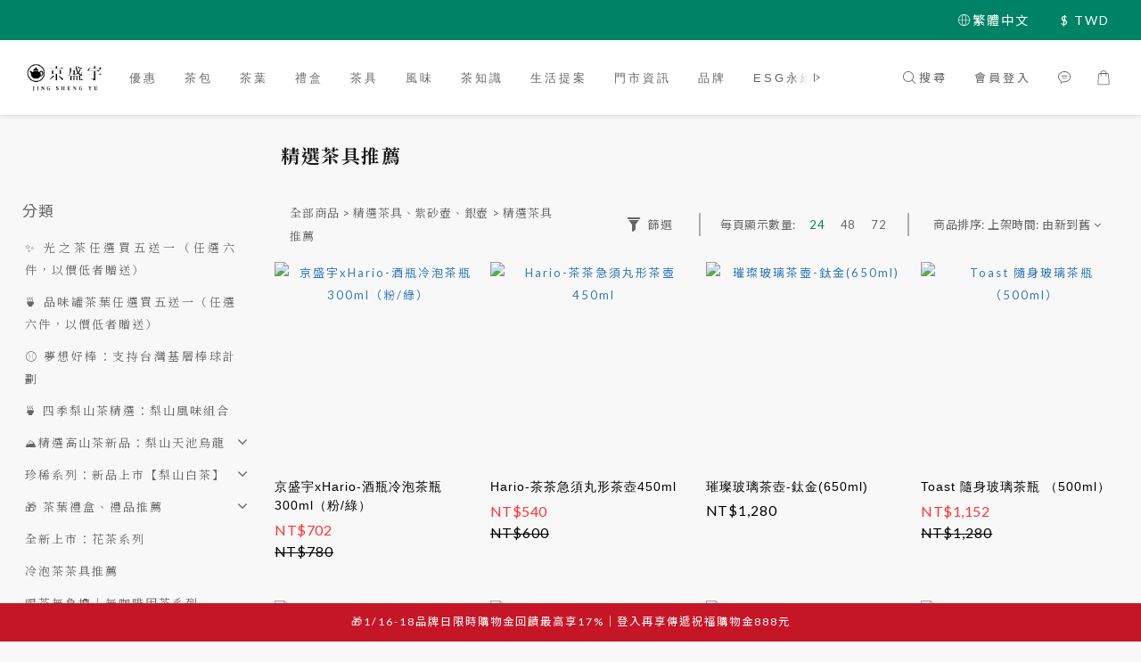

--- FILE ---
content_type: text/html; charset=utf-8
request_url: https://www.jsy-tea.com/categories/tea-set
body_size: 100173
content:
<!DOCTYPE html>
<html lang="zh-hant"><head>  <!-- prefetch dns -->
<meta http-equiv="x-dns-prefetch-control" content="on">
<link rel="dns-prefetch" href="https://cdn.shoplineapp.com">
<link rel="preconnect" href="https://cdn.shoplineapp.com" crossorigin>
<link rel="dns-prefetch" href="https://shoplineimg.com">
<link rel="preconnect" href="https://shoplineimg.com">
<link rel="dns-prefetch" href="https://shoplineimg.com">
<link rel="preconnect" href="https://shoplineimg.com" title="image-service-origin">

  <link rel="preload" href="https://cdn.shoplineapp.com/s/javascripts/currencies.js" as="script">





<!-- Wrap what we need here -->


<!-- SEO -->
  
      <title>精選茶具推薦：蓋杯、茶杯茶具｜京盛宇 Jing Sheng Yu</title>

      <meta name="keywords" content="京盛宇,台灣茶,台灣著名茶葉,台灣茶葉禮盒,紫砂壺手沖,茶葉,茶,茶包,袋茶,原葉,民宿茶包,飯店茶包,餐廳茶包,台灣茶葉伴手禮,Jing Sheng Yu,tea,Taiwanese Tea,Taiwan tea gift box,tea bags,ギフトボックス,熟成ウーロン茶,茶杯,茶具,紫砂壺,朱泥壺">

      <meta name="description" content="京盛宇官網商城提供多款台灣「茶葉」、「茶包」與「茶具」等商品供您挑選。搭配「紫砂壺」等進階茶具沖泡使用，作為茶海與品茗的最佳選擇！">



<!-- Meta -->
  
      <meta property="og:title" content="精選茶具推薦：蓋杯、茶杯茶具｜京盛宇 Jing Sheng Yu"/>

      <meta property="og:url" content="https://www.jsy-tea.com/categories/tea-set">
      <link rel="canonical" href="https://www.jsy-tea.com/categories/tea-set">
      <meta property="og:description" content="京盛宇官網商城提供多款台灣「茶葉」、「茶包」與「茶具」等商品供您挑選。搭配「紫砂壺」等進階茶具沖泡使用，作為茶海與品茗的最佳選擇！"/>

  <meta property="og:image" content="https://img.shoplineapp.com/media/image_clips/5f6c74381436b7003b0e4da2/original.png?1600943159"/>



    <script type="application/ld+json">
    {"@context":"https://schema.org","@type":"WebSite","name":"京盛宇 Jing Sheng Yu","url":"https://www.jsy-tea.com"}
    </script>


<!-- locale meta -->


  <meta name="viewport" content="width=device-width, initial-scale=1.0, viewport-fit=cover">
<meta name="mobile-web-app-capable" content="yes">
<meta name="format-detection" content="telephone=no" />
<meta name="google" value="notranslate">

<!-- Shop icon -->
  <link rel="shortcut icon" type="image/png" href="https://img.shoplineapp.com/media/image_clips/5cee10f477ac78003509a472/original.png?1559105779">




<!--- Site Ownership Data -->
    <meta name="google-site-verification" content="tyIS4vir-uE3m6d67RGEnR57GmFl6G9I7eKT_VTVz1s">
    <meta name="facebook-domain-verification" content="qxn8gmyoxzkomuyzlbekuy2aie0z83">
<!--- Site Ownership Data End-->

<!-- Styles -->


        <link rel="stylesheet" media="all" href="https://cdn.shoplineapp.com/assets/common-898e3d282d673c037e3500beff4d8e9de2ee50e01c27252b33520348e0b17da0.css" onload="" />

        <link rel="stylesheet" media="all" href="https://cdn.shoplineapp.com/assets/theme_sangria-c0bebd0b8931a10fc996232d2f493ff5ad9b6242bbe0f2072fa9532bbd2a81f5.css" onload="" />


        <style>@font-face{font-family:'Lato';font-style:italic;font-weight:100;font-display:swap;src:url(https://cdn.shoplineapp.com/fonts/lato/lato-latin-ext-italic-100.woff2) format("woff2");unicode-range:U+0100-02BA,U+02BD-02C5,U+02C7-02CC,U+02CE-02D7,U+02DD-02FF,U+0304,U+0308,U+0329,U+1D00-1DBF,U+1E00-1E9F,U+1EF2-1EFF,U+2020,U+20A0-20AB,U+20AD-20C0,U+2113,U+2C60-2C7F,U+A720-A7FF}@font-face{font-family:'Lato';font-style:italic;font-weight:100;font-display:swap;src:url(https://cdn.shoplineapp.com/fonts/lato/lato-latin-italic-100.woff2) format("woff2");unicode-range:U+0000-00FF,U+0131,U+0152-0153,U+02BB-02BC,U+02C6,U+02DA,U+02DC,U+0304,U+0308,U+0329,U+2000-206F,U+20AC,U+2122,U+2191,U+2193,U+2212,U+2215,U+FEFF,U+FFFD}@font-face{font-family:'Lato';font-style:italic;font-weight:300;font-display:swap;src:url(https://cdn.shoplineapp.com/fonts/lato/lato-latin-ext-italic-300.woff2) format("woff2");unicode-range:U+0100-02BA,U+02BD-02C5,U+02C7-02CC,U+02CE-02D7,U+02DD-02FF,U+0304,U+0308,U+0329,U+1D00-1DBF,U+1E00-1E9F,U+1EF2-1EFF,U+2020,U+20A0-20AB,U+20AD-20C0,U+2113,U+2C60-2C7F,U+A720-A7FF}@font-face{font-family:'Lato';font-style:italic;font-weight:300;font-display:swap;src:url(https://cdn.shoplineapp.com/fonts/lato/lato-latin-italic-300.woff2) format("woff2");unicode-range:U+0000-00FF,U+0131,U+0152-0153,U+02BB-02BC,U+02C6,U+02DA,U+02DC,U+0304,U+0308,U+0329,U+2000-206F,U+20AC,U+2122,U+2191,U+2193,U+2212,U+2215,U+FEFF,U+FFFD}@font-face{font-family:'Lato';font-style:italic;font-weight:400;font-display:swap;src:url(https://cdn.shoplineapp.com/fonts/lato/lato-latin-ext-italic-400.woff2) format("woff2");unicode-range:U+0100-02BA,U+02BD-02C5,U+02C7-02CC,U+02CE-02D7,U+02DD-02FF,U+0304,U+0308,U+0329,U+1D00-1DBF,U+1E00-1E9F,U+1EF2-1EFF,U+2020,U+20A0-20AB,U+20AD-20C0,U+2113,U+2C60-2C7F,U+A720-A7FF}@font-face{font-family:'Lato';font-style:italic;font-weight:400;font-display:swap;src:url(https://cdn.shoplineapp.com/fonts/lato/lato-latin-italic-400.woff2) format("woff2");unicode-range:U+0000-00FF,U+0131,U+0152-0153,U+02BB-02BC,U+02C6,U+02DA,U+02DC,U+0304,U+0308,U+0329,U+2000-206F,U+20AC,U+2122,U+2191,U+2193,U+2212,U+2215,U+FEFF,U+FFFD}@font-face{font-family:'Lato';font-style:italic;font-weight:700;font-display:swap;src:url(https://cdn.shoplineapp.com/fonts/lato/lato-latin-ext-italic-700.woff2) format("woff2");unicode-range:U+0100-02BA,U+02BD-02C5,U+02C7-02CC,U+02CE-02D7,U+02DD-02FF,U+0304,U+0308,U+0329,U+1D00-1DBF,U+1E00-1E9F,U+1EF2-1EFF,U+2020,U+20A0-20AB,U+20AD-20C0,U+2113,U+2C60-2C7F,U+A720-A7FF}@font-face{font-family:'Lato';font-style:italic;font-weight:700;font-display:swap;src:url(https://cdn.shoplineapp.com/fonts/lato/lato-latin-italic-700.woff2) format("woff2");unicode-range:U+0000-00FF,U+0131,U+0152-0153,U+02BB-02BC,U+02C6,U+02DA,U+02DC,U+0304,U+0308,U+0329,U+2000-206F,U+20AC,U+2122,U+2191,U+2193,U+2212,U+2215,U+FEFF,U+FFFD}@font-face{font-family:'Lato';font-style:italic;font-weight:900;font-display:swap;src:url(https://cdn.shoplineapp.com/fonts/lato/lato-latin-ext-italic-900.woff2) format("woff2");unicode-range:U+0100-02BA,U+02BD-02C5,U+02C7-02CC,U+02CE-02D7,U+02DD-02FF,U+0304,U+0308,U+0329,U+1D00-1DBF,U+1E00-1E9F,U+1EF2-1EFF,U+2020,U+20A0-20AB,U+20AD-20C0,U+2113,U+2C60-2C7F,U+A720-A7FF}@font-face{font-family:'Lato';font-style:italic;font-weight:900;font-display:swap;src:url(https://cdn.shoplineapp.com/fonts/lato/lato-latin-italic-900.woff2) format("woff2");unicode-range:U+0000-00FF,U+0131,U+0152-0153,U+02BB-02BC,U+02C6,U+02DA,U+02DC,U+0304,U+0308,U+0329,U+2000-206F,U+20AC,U+2122,U+2191,U+2193,U+2212,U+2215,U+FEFF,U+FFFD}@font-face{font-family:'Lato';font-style:normal;font-weight:100;font-display:swap;src:url(https://cdn.shoplineapp.com/fonts/lato/lato-latin-ext-normal-100.woff2) format("woff2");unicode-range:U+0100-02BA,U+02BD-02C5,U+02C7-02CC,U+02CE-02D7,U+02DD-02FF,U+0304,U+0308,U+0329,U+1D00-1DBF,U+1E00-1E9F,U+1EF2-1EFF,U+2020,U+20A0-20AB,U+20AD-20C0,U+2113,U+2C60-2C7F,U+A720-A7FF}@font-face{font-family:'Lato';font-style:normal;font-weight:100;font-display:swap;src:url(https://cdn.shoplineapp.com/fonts/lato/lato-latin-normal-100.woff2) format("woff2");unicode-range:U+0000-00FF,U+0131,U+0152-0153,U+02BB-02BC,U+02C6,U+02DA,U+02DC,U+0304,U+0308,U+0329,U+2000-206F,U+20AC,U+2122,U+2191,U+2193,U+2212,U+2215,U+FEFF,U+FFFD}@font-face{font-family:'Lato';font-style:normal;font-weight:300;font-display:swap;src:url(https://cdn.shoplineapp.com/fonts/lato/lato-latin-ext-normal-300.woff2) format("woff2");unicode-range:U+0100-02BA,U+02BD-02C5,U+02C7-02CC,U+02CE-02D7,U+02DD-02FF,U+0304,U+0308,U+0329,U+1D00-1DBF,U+1E00-1E9F,U+1EF2-1EFF,U+2020,U+20A0-20AB,U+20AD-20C0,U+2113,U+2C60-2C7F,U+A720-A7FF}@font-face{font-family:'Lato';font-style:normal;font-weight:300;font-display:swap;src:url(https://cdn.shoplineapp.com/fonts/lato/lato-latin-normal-300.woff2) format("woff2");unicode-range:U+0000-00FF,U+0131,U+0152-0153,U+02BB-02BC,U+02C6,U+02DA,U+02DC,U+0304,U+0308,U+0329,U+2000-206F,U+20AC,U+2122,U+2191,U+2193,U+2212,U+2215,U+FEFF,U+FFFD}@font-face{font-family:'Lato';font-style:normal;font-weight:400;font-display:swap;src:url(https://cdn.shoplineapp.com/fonts/lato/lato-latin-ext-normal-400.woff2) format("woff2");unicode-range:U+0100-02BA,U+02BD-02C5,U+02C7-02CC,U+02CE-02D7,U+02DD-02FF,U+0304,U+0308,U+0329,U+1D00-1DBF,U+1E00-1E9F,U+1EF2-1EFF,U+2020,U+20A0-20AB,U+20AD-20C0,U+2113,U+2C60-2C7F,U+A720-A7FF}@font-face{font-family:'Lato';font-style:normal;font-weight:400;font-display:swap;src:url(https://cdn.shoplineapp.com/fonts/lato/lato-latin-normal-400.woff2) format("woff2");unicode-range:U+0000-00FF,U+0131,U+0152-0153,U+02BB-02BC,U+02C6,U+02DA,U+02DC,U+0304,U+0308,U+0329,U+2000-206F,U+20AC,U+2122,U+2191,U+2193,U+2212,U+2215,U+FEFF,U+FFFD}@font-face{font-family:'Lato';font-style:normal;font-weight:700;font-display:swap;src:url(https://cdn.shoplineapp.com/fonts/lato/lato-latin-ext-normal-700.woff2) format("woff2");unicode-range:U+0100-02BA,U+02BD-02C5,U+02C7-02CC,U+02CE-02D7,U+02DD-02FF,U+0304,U+0308,U+0329,U+1D00-1DBF,U+1E00-1E9F,U+1EF2-1EFF,U+2020,U+20A0-20AB,U+20AD-20C0,U+2113,U+2C60-2C7F,U+A720-A7FF}@font-face{font-family:'Lato';font-style:normal;font-weight:700;font-display:swap;src:url(https://cdn.shoplineapp.com/fonts/lato/lato-latin-normal-700.woff2) format("woff2");unicode-range:U+0000-00FF,U+0131,U+0152-0153,U+02BB-02BC,U+02C6,U+02DA,U+02DC,U+0304,U+0308,U+0329,U+2000-206F,U+20AC,U+2122,U+2191,U+2193,U+2212,U+2215,U+FEFF,U+FFFD}@font-face{font-family:'Lato';font-style:normal;font-weight:900;font-display:swap;src:url(https://cdn.shoplineapp.com/fonts/lato/lato-latin-ext-normal-900.woff2) format("woff2");unicode-range:U+0100-02BA,U+02BD-02C5,U+02C7-02CC,U+02CE-02D7,U+02DD-02FF,U+0304,U+0308,U+0329,U+1D00-1DBF,U+1E00-1E9F,U+1EF2-1EFF,U+2020,U+20A0-20AB,U+20AD-20C0,U+2113,U+2C60-2C7F,U+A720-A7FF}@font-face{font-family:'Lato';font-style:normal;font-weight:900;font-display:swap;src:url(https://cdn.shoplineapp.com/fonts/lato/lato-latin-normal-900.woff2) format("woff2");unicode-range:U+0000-00FF,U+0131,U+0152-0153,U+02BB-02BC,U+02C6,U+02DA,U+02DC,U+0304,U+0308,U+0329,U+2000-206F,U+20AC,U+2122,U+2191,U+2193,U+2212,U+2215,U+FEFF,U+FFFD}
</style><style>@font-face{font-family:'Nanum Myeongjo';font-style:normal;font-weight:400;font-display:swap;src:url(https://cdn.shoplineapp.com/fonts/nanum-myeongjo/nanum-myeongjo-normal-400.woff2) format("woff2")}@font-face{font-family:'Nanum Myeongjo';font-style:normal;font-weight:700;font-display:swap;src:url(https://cdn.shoplineapp.com/fonts/nanum-myeongjo/nanum-myeongjo-normal-700.woff2) format("woff2")}@font-face{font-family:'Nanum Myeongjo';font-style:normal;font-weight:800;font-display:swap;src:url(https://cdn.shoplineapp.com/fonts/nanum-myeongjo/nanum-myeongjo-normal-800.woff2) format("woff2")}
</style><link rel="dns-prefetch" href="https://fonts.googleapis.com"><link rel="preconnect" href="https://fonts.googleapis.com"><link rel="dns-prefetch" href="https://fonts.gstatic.com"><link rel="preconnect" href="https://fonts.gstatic.com" crossorigin="true"><script>
  window.addEventListener('load', function() {
    const link = document.createElement('link');
    link.rel = 'stylesheet';
    link.href = 'https://fonts.googleapis.com/css2?family=Noto+Sans+TC:wght@400;700&family=Noto+Serif+TC:wght@400;700&display=swap';
    link.media = 'print';
    link.onload = () => {
      link.media = 'all';
    }
    document.head.appendChild(link);
  });
</script>

    <style>
      .product-available-info .product-available-info-time,.ProductList-select .select-limit li.active,.ProductList-select .select-sort li:hover,.ProductList-select .select-filter li:hover,.NavigationBar.mod-desktop .NavigationBar-optionMenus .NavigationBar-actionMenu-dropdown .List-item:hover,.NavigationBar.mod-desktop .NavigationBar-mainMenus .List-item:hover>a,.member-content-center .btn:not(.btn-success):not(.btn-buy-now):hover,.member-content-center .member-profile-save:hover,.QuickCart-modal .product-info .price-sale,.QuickCart-modal .product-info .price-regular,.QuickCart-modal .not-same-price,.QuickCart-modal .out-of-stock,.ProductDetail-container .price-sale,.ProductDetail-container .price-regular,.ProductDetail-container .checkout-label,.QuickCart-modal .promotion-wrap .Product-promotions-tag span,.ProductDetail-container .promotion-wrap .Product-promotions-tag span,.ProductDetail-container .Product-promotions-tag span,.post-categories-pannel__block-list a:hover,.PostList .List-item:not(:nth-child(5n+1)):hover .List-item-date,.PostList .List-item:not(:nth-child(5n+1)):hover .List-item-title,.PromotionCart-panel .PromotionCart-header .cart-header-label>span b,.PromotionCart-panel .PromotionCart-content .product-content .price-details,.ProductList-categoryMenu .List-item .Label:hover,.ProductList-container .left-c-box .List-item .third-layer-label:hover,.product-review-container .primary-color-hover.disabled,.member-center-coupon-nav .active,.ProductList-select category-filter-button .advance-filter-button:hover,.category-advance-filter .filter-data .expend-toggle:hover,.category-advance-filter .filter-data .filter-item label:hover,.facebook-banner .fa-times,.facebook-banner .wording,sl-list-page-wishlist-button .plp-wishlist-button .fa-heart,.product-set-basket .highlight-label,.product-set-quick-cart-modal .highlight-label,.text-primary-color,.text-primary-color a,.text-primary-color a:hover,.price__badge,.member-center-profile__submit-button:hover,.member-center-profile__retry-button:hover,.member-center-profile__member-referral-modal-button:hover,.member-center-profile__email-verification-modal-button:hover,.variation-open-button{color:#008264}.product-item .info-box .price-sale,.Product-item .Product-info .is-sale,.pagination>li.active a,.pagination>li.active a:hover,.pagination>li.active a:focus,.basic-popover-mobile .member-referral-link,.basic-popover-mobile .member-referral-link:hover{color:#008264 !important}form[name="messageForm"] #btn-form-submit-modal,.CartPanel #btn-checkout,.coupon-card-image{background:#008264}.NavigationBar-optionMenus,.sl-goto-top:hover,.member-price-tag,.product-customized-labels,.NavigationBar.mod-desktop .js-sticky-cart-button-container.nav-desktop .btn-cart-fixed:not(.btn-buy-now):not(.is-active):not(.available-time-disabled),#MenuPanel .MenuPanel-action,.CartPanel-toggleButton .Cart-count:after,.btn-color-primary,.member-profile-save,.QuickCart-modal .form-quantity button:hover .fa,.QuickCart-modal .quantity-container button:hover .fa,.ProductDetail-container .form-quantity button:hover .fa,.ProductDetail-container .quantity-container button:hover .fa,.QuickCart-modal .btn-custom:not(.btn-buy-now),.ProductDetail-container .btn-custom:not(.btn-buy-now),.PromotionCart-panel .PromotionCart-header .panel-header-content .cart-chkt-btn,.PromotionCart-panel .cart-item-container .product-content .input-group .btn-default:hover .fa,.product-review-button .btn-primary,.category-advance-filter .apply-button,.product-set-quantity-label,.basket-cart-panel .basket-cart-panel-header .progress-bar .progress-bar-content,.member-center-profile__submit-button,.member-center-profile__retry-button,.member-center-profile__member-referral-modal-button,.member-center-profile__email-verification-modal-button{background-color:#008264}.basic-popover-desktop .body .action-button,#get-welcome-member-referral-credits .body .continue{background-color:#008264 !important}.product-available-info,.product-available-info .product-available-info-time,.btn-color-primary,.btn-color-primary:hover,.member-profile-save,.member-profile-save:hover,.QuickCart-modal .promotion-wrap .Product-promotions,.ProductDetail-container .promotion-wrap .Product-promotions,.QuickCart-modal .form-quantity button:after,.QuickCart-modal .form-quantity button:before,.QuickCart-modal .quantity-container button:after,.QuickCart-modal .quantity-container button:before,.ProductDetail-container .form-quantity button:after,.ProductDetail-container .form-quantity button:before,.ProductDetail-container .quantity-container button:after,.ProductDetail-container .quantity-container button:before,variation-label-selector .variation-label:hover,variation-label-selector .variation-label.variation-label--selected,.PromotionCart-panel .cart-item-container .product-content .input-group .btn-default:after,.PromotionCart-panel .cart-item-container .product-content .input-group .btn-default:before,.product-review-button .btn-primary,.category-advance-filter .filter-data .expend-toggle:hover .advance-filter-icon.close-icon,.category-advance-filter .filter-data .expend-toggle:hover .advance-filter-icon.open-icon,.category-advance-filter .filter-data .filter-price-range input:focus,.category-advance-filter .filter-data .filter-price-range input:hover,.member-center-profile__submit-button,.member-center-profile__retry-button,.member-center-profile__member-referral-modal-button,.member-center-profile__email-verification-modal-button,.member-center-profile__submit-button:hover,.member-center-profile__retry-button:hover,.member-center-profile__member-referral-modal-button:hover,.member-center-profile__email-verification-modal-button:hover{border-color:#008264}.search-noresult .Product-searchField-form,variation-selector .Variation-border.selected,variation-selector .Variation-border:hover,.basic-popover-desktop .body .action-button,#get-welcome-member-referral-credits .body .continue,.checkout-coupon-list-card:hover>.checkout-coupon-list-card-body,.product-list-variant-selector-item.selected-variation>.product-list-variant-selector-image:after{border-color:#008264 !important}.NavigationBar.mod-desktop .NavigationBar-mainMenus .NavigationBar-actionMenu .search-bar .search-panel .Product-searchField-form,#SearchPanel .Product-searchField-form{border-bottom-color:#008264}.NavigationBar.mod-desktop .NavigationBar-mainMenus .List-item:hover>a svg,.PostList .icon-blog,.product-available-info-icon .icon-clock,.ProductList-select category-filter-button .advance-filter-button:hover svg{fill:#008264}.customer-review-bar-color:before,.review-comment-author-avatar:before{background-color:#008264}.ProductList-select category-filter-button .advance-filter-button:hover{border-bottom:1px solid #008264}.multi-checkout-confirm .multi-checkout-confirm__delivery_notice{color:#008264}.multi-checkout-confirm .multi-checkout-confirm__delivery_notice:before,.multi-checkout-confirm .multi-checkout-confirm__delivery_notice:after{background-color:#008264}#checkout-object__section .checkout-object__info_cart-header{color:#008264}#checkout-object__section .checkout-object__info_cart-header .icon-basket{fill:#008264}#signup-login-page .solid-btn:not([disabled]){background-color:#008264;border-color:#008264}#signup-login-page .solid-btn:not([disabled]):hover{color:#fff;background-color:#008264;border-color:#008264}#signup-login-page .solid-btn[data-loading]{background-color:#008264;border-color:#008264}#signup-login-page .outline-btn:not([disabled]){color:#008264;border-color:#008264}#signup-login-page .outline-btn:not([disabled]):hover{color:#fff;background-color:#008264;border-color:#008264}#signup-login-page .outline-btn[data-loading]{color:#008264;border-color:#008264}.price__badge::after{background-color:#008264}.member-center-profile__submit-button:hover,.member-center-profile__retry-button:hover,.member-center-profile__member-referral-modal-button:hover,.member-center-profile__email-verification-modal-button:hover{background-color:#fff}

      .NavigationBar.mod-desktop .NavigationBar-optionMenus .NavigationBar-optionMenu-list .NavigationBar-actionMenu-dropdown,.NavigationBar.mod-desktop .NavigationBar-optionMenus .sl-language-chooser-wrapper,.NavigationBar.mod-desktop .NavigationBar-actionMenu .search-bar .search-panel,.CartPanel .CartPanel-header{background:#fafffe}.MenuPanel{background:#fafffe !important}.NavigationBar.mod-desktop .NavigationBar-mainMenus .NavigationBar-mainMenu .Second-layer,.NavigationBar.mod-desktop .js-sticky-cart-button-container.nav-desktop,.QuickCart-modal .form-quantity button .fa,.QuickCart-modal .quantity-container button .fa,.ProductDetail-container .form-quantity button .fa,.ProductDetail-container .quantity-container button .fa,.ProductDetail-container .checkout-label,post-categories-mobile-pannel.sidr,.PostList .List-item-no-image,.PostList:not(.normalShow) .List-item:nth-child(5n+1),.PromotionCart-panel .cart-item-container .product-content .input-group .btn-default .fa{background-color:#fafffe}.NavigationBar.mod-desktop .NavigationBar-mainMenus .NavigationBar-mainMenu .First-layer .List-item.NavigationBar-nestedList.active a:after,.NavigationBar.mod-desktop .NavigationBar-optionMenus .NavigationBar-optionMenu-list .dropdown-toggle:after,.NavigationBar.mod-desktop .NavigationBar-actionMenu .search-bar:hover .NavigationBar-actionMenu-button:after{border-bottom-color:#fafffe}.NavigationBar.mod-desktop .NavigationBar-actionMenu .cart-panel.active .NavigationBar-actionMenu-button:after{border-color:#fafffe !important}.QuickCart-modal .promotion-wrap .Product-promotions-tag .Product-promotion-wrap,.ProductDetail-container .promotion-wrap .Product-promotions-tag .Product-promotion-wrap{background-image:linear-gradient(#fff 0%, rgba(255,255,255,0.298) 27%, #fafffe 27%, #fafffe 100%)}

      .ProductDetail-container .checkout-label{border-color:#006850}.ProductDetail-container .ProductDetail-description p{margin-bottom:0px;line-height:18px}

    </style>
    <style>
      *,.sidr{font-family:"Lato", "Noto Sans TC", "Noto Sans SC", "Mitr", "Ubuntu", "PingFang TC", "PingFang SC", "Microsoft JhengHei", "Microsoft YaHei", "Hiragino Sans GB", "Helvetica", "Roboto", "Arial", sans-serif}

    </style>







  <link rel="stylesheet" media="all" href="https://cdn.shoplineapp.com/packs/css/intl_tel_input-0d9daf73.chunk.css" />








<script type="text/javascript">
  window.mainConfig = JSON.parse('{\"sessionId\":\"\",\"merchantId\":\"5cee0a99c4efc60001a5fe6b\",\"appCoreHost\":\"shoplineapp.com\",\"assetHost\":\"https://cdn.shoplineapp.com/packs/\",\"apiBaseUrl\":\"http://shoplineapp.com\",\"eventTrackApi\":\"https://events.shoplytics.com/api\",\"frontCommonsApi\":\"https://front-commons.shoplineapp.com/api\",\"appendToUrl\":\"\",\"env\":\"production\",\"merchantData\":{\"_id\":\"5cee0a99c4efc60001a5fe6b\",\"addon_limit_enabled\":false,\"base_country_code\":\"TW\",\"base_currency\":{\"id\":\"twd\",\"iso_code\":\"TWD\",\"alternate_symbol\":\"NT$\",\"name\":\"New Taiwan Dollar\",\"symbol_first\":true,\"subunit_to_unit\":1},\"base_currency_code\":\"TWD\",\"beta_feature_keys\":[\"criteo\",\"sms_extra_reminder\"],\"brand_home_url\":\"https://www.jsy-tea.com\",\"checkout_setting\":{\"enable_membership_autocheck\":true,\"enable_subscription_autocheck\":false,\"enforce_user_login_on_checkout\":true,\"enabled_abandoned_cart_notification\":true,\"enable_sc_fast_checkout\":false},\"current_plan_key\":\"basket\",\"current_theme_key\":\"sangria\",\"delivery_option_count\":16,\"enabled_stock_reminder\":false,\"handle\":\"jsytea\",\"identifier\":\"\",\"instagram_access_token\":\"IGQVJVaUNDRlEwWmhvem9VUmJsbHJVY3YxY3htMDV0dU00c01GSnk5RVg3cFZARcGhoOUYyTElNQVBwRmRMQU1YUHoyMFJZAd1JDM0RIUDlfeDJ3RzJFUWhTb285WFYtWFRaeDZAITkN3\",\"instagram_id\":\"17841402120990086\",\"invoice_activation\":\"inactive\",\"is_image_service_enabled\":true,\"merchant_affiliates\":[{\"_id\":\"693a64e599bdc1f8c6a863ce\",\"configuration\":{\"site\":\"2\",\"shopid\":\"305235\",\"authkey\":\"a7d151e2\"},\"affiliate_name\":\"line\",\"enabled\":true,\"updated_at\":\"2025-12-11T06:29:57.366Z\",\"created_at\":\"2025-12-11T06:29:57.366Z\"}],\"mobile_logo_media_url\":\"https://img.shoplineapp.com/media/image_clips/5d65eecde20f0700297cf16d/original.png?1566961357\",\"name\":\"京盛宇 Jing Sheng Yu\",\"order_setting\":{\"invoice_activation\":\"inactive\",\"short_message_activation\":\"active\",\"stock_reminder_activation\":\"false\",\"default_out_of_stock_reminder\":true,\"auto_cancel_expired_orders\":true,\"auto_revert_credit\":true,\"enabled_order_auth_expiry\":true,\"enforce_user_login_on_checkout\":false,\"enabled_abandoned_cart_notification\":true,\"enable_order_split_einvoice_reissue\":false,\"no_duplicate_uniform_invoice\":false,\"checkout_without_email\":false,\"hourly_auto_invoice\":false,\"enabled_location_id\":true,\"enabled_sf_hidden_product_name\":false,\"slp_auto_refund\":false,\"customer_return_order\":{\"enabled\":false,\"available_return_days\":\"7\"},\"customer_cancel_order\":{\"enabled\":false,\"auto_revert_credit\":false},\"custom_fields\":[{\"type\":\"textarea\",\"label\":\"溫馨提醒：\\n1.一般商品出貨皆不附提袋(附有專屬提袋之禮盒商品除外)，如有需求請於購物車頁面加購。\\n2.訂單成立後1-3個工作天出貨，若要延後出貨請於訂單備註欄說明(訂單成立日距離希望到貨日最長以30天為限)。\\n3.統一開立電子發票，不另行寄送紙本。如需統編請於結帳流程中依欄位輸入即可。電子發票開立通知信會在款項確認收到後或出貨後3個工作天內寄至您的電子信箱。\\n\\n退換貨原則：\\n1.訂單成立後、未出貨前，本公司於合理範圍內接受取消訂單。\\n2.如欲退貨，請於收到貨的次日起算7天內，選擇您方便的方式（郵寄、超商店到店或黑貓宅配）寄回京盛宇，我們收到退貨並確認無誤後，會為您辦理退款事宜。\\n3.海外運送除商品本身有瑕疵外，恕不受理退換貨服務，下單前請確認品項。\\n若有相關問題請於線上客服系統留言，或email到客服信箱customer@jsy-tea.com，我們會盡快為您處理。\",\"display_type\":\"text_field\",\"name_translations\":{\"zh-hant\":\"溫馨提醒：\\n1.一般商品出貨皆不附提袋(附有專屬提袋之禮盒商品除外)，如有需求請於購物車頁面加購。\\n2.訂單成立後1-3個工作天出貨，若要延後出貨請於訂單備註欄說明(訂單成立日距離希望到貨日最長以30天為限)。\\n3.統一開立電子發票，不另行寄送紙本。如需統編請於結帳流程中依欄位輸入即可。電子發票開立通知信會在款項確認收到後或出貨後3個工作天內寄至您的電子信箱。\\n\\n退換貨原則：\\n1.訂單成立後、未出貨前，本公司於合理範圍內接受取消訂單。\\n2.如欲退貨，請於收到貨的次日起算7天內，選擇您方便的方式（郵寄、超商店到店或黑貓宅配）寄回京盛宇，我們收到退貨並確認無誤後，會為您辦理退款事宜。\\n3.海外運送除商品本身有瑕疵外，恕不受理退換貨服務，下單前請確認品項。\\n若有相關問題請於線上客服系統留言，或email到客服信箱customer@jsy-tea.com，我們會盡快為您處理。\"},\"hint_translations\":{\"en\":\"\",\"zh-hant\":\"\",\"zh-hk\":\"\",\"zh-cn\":\"\",\"zh-tw\":\"\",\"vi\":\"\",\"ms\":\"\",\"ja\":\"\",\"th\":\"\",\"id\":\"\",\"de\":\"\",\"fr\":\"\"}},{\"type\":\"text\",\"label\":\"開立發票類型\",\"required\":\"true\",\"display_type\":\"dropdown\",\"dropdown_options\":[{\"en\":\"E-invoice\",\"zh-hant\":\"電子發票\"}],\"name_translations\":{\"en\":\"Receipt Option\",\"zh-hant\":\"開立發票類型\"},\"hint_translations\":{\"en\":\"For the paper-free.We will send the invoice to your Email account.If you need a paper receipt, please contact customer service\",\"zh-hant\":\"一張訂單開立一張發票。電子發票開立通知信會在款項確認收到後3個工作天內寄至您的電子信箱(貨到付款訂單則於出貨時開立發票)。\"},\"field_id\":\"67b3034f5c485a000e79b0ba\"},{\"type\":\"text\",\"label\":\"公司戶填寫資訊-統一編號\",\"display_type\":\"text_field\",\"name_translations\":{\"en\":\"Receipt Info - GUI Number\",\"zh-hant\":\"公司戶填寫資訊-統一編號\"},\"hint_translations\":{\"en\":\"GUI Number = VAT Number. If you need the Triplicate Uniform Receipt, please also provide your Company Name to us. Thanks!\",\"zh-hant\":\"發票如需統編請於此填寫。\"},\"field_id\":\"67b3034f5c485a000e79b0bb\"},{\"type\":\"text\",\"label\":\"載具-手機條碼\",\"display_type\":\"text_field\",\"name_translations\":{\"en\":\"Vehicle-Mobile phone barcode (For Taiwanese User)\",\"zh-hant\":\"載具-手機條碼\"},\"hint_translations\":{\"zh-hant\":\"格式為八碼英數字符號（第一個字元/ + 7個英數字符號共八個字元，例如：/ABCD123）。\"},\"field_id\":\"67b3034f5c485a000e79b0bc\"}],\"invoice\":{\"tax_id\":\"\"},\"invoice_tradevan\":{\"tax_id\":\"\"},\"line_messenging\":{\"status\":\"active\"},\"facebook_messenging\":{\"status\":\"active\"},\"status_update_sms\":{\"status\":\"inactive\"},\"private_info_handle\":{\"enabled\":false,\"custom_fields_enabled\":false}},\"payment_method_count\":7,\"product_setting\":{\"enabled_show_member_price\":true,\"enabled_product_review\":true,\"variation_display\":\"dropdown\",\"price_range_enabled\":true,\"enabled_pos_product_customized_price\":false,\"enabled_pos_product_price_tier\":false,\"pos_product_channel_price_status\":\"off\",\"enabled_pos_pinned_product\":false,\"enabled_plp_product_review\":true,\"show_max_discount_rate\":{\"enabled\":false,\"display_type\":\"percent\"}},\"promotion_setting\":{\"one_coupon_limit_enabled\":true,\"show_promotion_reminder\":true,\"show_coupon\":true,\"multi_order_discount_strategy\":\"order_or_tier_promotion\",\"order_promotions_ignore_exclude_product\":true,\"order_gift_exclude_credit_and_point\":true,\"order_gift_threshold_mode\":\"after_all_discounts\",\"order_free_shipping_threshold_mode\":\"after_all_discounts\",\"category_item_gift_threshold_mode\":\"before_discounts\",\"category_item_free_shipping_threshold_mode\":\"before_discounts\"},\"rollout_keys\":[\"2FA_google_authenticator\",\"3_layer_category\",\"3_layer_navigation\",\"3_layer_variation\",\"711_CB_13countries\",\"711_CB_pickup_TH\",\"711_c2b_report_v2\",\"711_cross_delivery\",\"AdminCancelRecurringSubscription_V1\",\"BasketSynchronizedToITC_V1\",\"MC_WA_Template_Management\",\"MC_manual_order\",\"MO_Apply_Coupon_Code\",\"StaffCanBeDeleted_V1\",\"SummaryStatement_V1\",\"UTM_export\",\"UTM_register\",\"abandoned_cart_notification\",\"add_system_fontstyle\",\"add_to_cart_revamp\",\"addon_products_limit_10\",\"addon_products_limit_unlimited\",\"addon_quantity\",\"address_format_batch2\",\"address_format_jp\",\"address_format_my\",\"address_format_us\",\"address_format_vn\",\"admin_app_extension\",\"admin_clientele_profile\",\"admin_custom_domain\",\"admin_image_service\",\"admin_logistic_bank_account\",\"admin_manual_order\",\"admin_realtime\",\"admin_vietnam_dong\",\"admin_whitelist_ip\",\"adminapp_order_form\",\"adminapp_wa_contacts_list\",\"ads_system_new_tab\",\"adyen_my_sc\",\"affiliate_by_product\",\"affiliate_dashboard\",\"affiliate_kol_report\",\"affiliate_kol_report_appstore\",\"alipay_hk_sc\",\"amazon_product_review\",\"android_pos_agent_clockin_n_out\",\"android_pos_purchase_order_partial_in_storage\",\"android_pos_save_send_receipt\",\"android_pos_v2_force_upgrade_version_1-50-0_date_2025-08-30\",\"app_categories_filtering\",\"app_multiplan\",\"app_subscription_prorated_billing\",\"apply_multi_order_discount\",\"apps_store\",\"apps_store_blog\",\"apps_store_fb_comment\",\"apps_store_wishlist\",\"appstore_free_trial\",\"archive_order_data\",\"archive_order_ui\",\"assign_products_to_category\",\"auth_flow_revamp\",\"auto_credit\",\"auto_credit_notify\",\"auto_credit_percentage\",\"auto_credit_recurring\",\"auto_reply_comment\",\"auto_reply_fb\",\"auto_save_sf_plus_address\",\"auto_suspend_admin\",\"availability_buy_online_pickup_instore\",\"availability_preview_buy_online_pickup_instore\",\"back_in_stock_appstore\",\"back_in_stock_notify\",\"basket_comparising_link_CNY\",\"basket_comparising_link_HKD\",\"basket_comparising_link_TWD\",\"basket_invoice_field\",\"basket_pricing_page_cny\",\"basket_pricing_page_hkd\",\"basket_pricing_page_myr\",\"basket_pricing_page_sgd\",\"basket_pricing_page_thb\",\"basket_pricing_page_twd\",\"basket_pricing_page_usd\",\"basket_pricing_page_vnd\",\"basket_subscription_coupon\",\"basket_subscription_email\",\"bianco_setting\",\"bidding_select_product\",\"bing_ads\",\"birthday_format_v2\",\"block_gtm_for_lighthouse\",\"blog\",\"blog_app\",\"blog_revamp_admin\",\"blog_revamp_admin_category\",\"blog_revamp_doublewrite\",\"blog_revamp_related_products\",\"blog_revamp_shop_category\",\"blog_revamp_singleread\",\"breadcrumb\",\"broadcast_addfilter\",\"broadcast_advanced_filters\",\"broadcast_analytics\",\"broadcast_center\",\"broadcast_clone\",\"broadcast_email_html\",\"broadcast_facebook_template\",\"broadcast_line_template\",\"broadcast_preset_time\",\"broadcast_to_unsubscribers_sms\",\"broadcast_unsubscribe_email\",\"bulk_action_customer\",\"bulk_action_product\",\"bulk_assign_point\",\"bulk_import_multi_lang\",\"bulk_payment_delivery_setting\",\"bulk_printing_labels_711C2C\",\"bulk_update_dynamic_fields\",\"bulk_update_job\",\"bulk_update_new_fields\",\"bulk_update_product_download_with_filter\",\"bulk_update_tag\",\"bulk_update_tag_enhancement\",\"bundle_add_type\",\"bundle_group\",\"bundle_page\",\"bundle_pricing\",\"bundle_promotion_apply_enhancement\",\"bundle_stackable\",\"buy_at_amazon\",\"buy_button\",\"buy_now_button\",\"buyandget_promotion\",\"callback_service\",\"cancel_order_by_customer\",\"cancel_order_by_customer_v2\",\"cart_addon\",\"cart_addon_condition\",\"cart_addon_limit\",\"cart_use_product_service\",\"cart_uuid\",\"category_banner_multiple\",\"category_limit_unlimited\",\"category_sorting\",\"channel_amazon\",\"channel_fb\",\"channel_integration\",\"channel_line\",\"charge_shipping_fee_by_product_qty\",\"chat_widget\",\"chat_widget_facebook\",\"chat_widget_ig\",\"chat_widget_line\",\"chat_widget_livechat\",\"chat_widget_whatsapp\",\"chatbot_card_carousel\",\"chatbot_card_template\",\"chatbot_image_widget\",\"chatbot_keywords_matching\",\"chatbot_welcome_template\",\"checkout_membercheckbox_toggle\",\"checkout_setting\",\"cn_pricing_page_2019\",\"combine_orders_app\",\"comment_list_export\",\"component_h1_tag\",\"connect_new_facebookpage\",\"consolidated_billing\",\"cookie_consent\",\"country_code\",\"coupon_center_back_to_cart\",\"coupon_notification\",\"coupon_v2\",\"create_staff_revamp\",\"credit_amount_condition_hidden\",\"credit_campaign\",\"credit_condition_5_tier_ec\",\"credit_installment_payment_fee_hidden\",\"credit_point_report\",\"credit_point_triggerpoint\",\"crm_email_custom\",\"crm_notify_preview\",\"crm_sms_custom\",\"crm_sms_notify\",\"cross_shop_tracker\",\"custom_css\",\"custom_cvs_tw\",\"custom_home_delivery_tw\",\"custom_notify\",\"custom_order_export\",\"customer_advanced_filter\",\"customer_coupon\",\"customer_custom_field_limit_5\",\"customer_data_secure\",\"customer_edit\",\"customer_export_v2\",\"customer_group\",\"customer_group_analysis\",\"customer_group_broadcast\",\"customer_group_filter_p2\",\"customer_group_filter_p3\",\"customer_group_regenerate\",\"customer_group_sendcoupon\",\"customer_group_smartrfm_filter\",\"customer_import_50000_failure_report\",\"customer_import_v2\",\"customer_import_v3\",\"customer_list\",\"customer_new_report\",\"customer_referral\",\"customer_referral_notify\",\"customer_search_match\",\"customer_tag\",\"dashboard_v2\",\"dashboard_v2_revamp\",\"date_picker_v2\",\"deep_link_support_linepay\",\"deep_link_support_payme\",\"deep_search\",\"default_theme_ultrachic\",\"delivery_time\",\"delivery_time_with_quantity\",\"delivery_with_emap_dummy\",\"design_submenu\",\"dev_center_app_store\",\"disable_footer_brand\",\"disable_old_upgrade_reminder\",\"domain_applicable\",\"doris_bien_setting\",\"dusk_setting\",\"ec_order_unlimit\",\"ecpay_expirydate\",\"ecpay_payment_gateway\",\"einvoice_bulk_update\",\"einvoice_edit\",\"einvoice_list_by_day\",\"einvoice_newlogic\",\"email_credit_expire_notify\",\"email_custom\",\"email_member_forget_password_notify\",\"email_member_register_notify\",\"email_order_notify\",\"email_verification\",\"enable_body_script\",\"enable_calculate_api_promotion_apply\",\"enable_calculate_api_promotion_filter\",\"enable_cart_api\",\"enable_cart_service\",\"enable_corejs_splitting\",\"enable_lazysizes_image_tag\",\"enable_new_css_bundle\",\"enable_order_status_callback_revamp_for_promotion\",\"enable_order_status_callback_revamp_for_storefront\",\"enable_promotion_usage_record\",\"enable_shopjs_splitting\",\"enhanced_catalog_feed\",\"exclude_product\",\"exclude_product_v2\",\"execute_shipment_permission\",\"export_inventory_report_v2\",\"express_cart\",\"express_checkout_pages\",\"extend_reminder\",\"external_redeem_coupon\",\"facebook_ads\",\"facebook_dia\",\"facebook_line_promotion_notify\",\"facebook_login\",\"facebook_messenger_subscription\",\"facebook_notify\",\"facebook_pixel_manager\",\"fb_1on1_chat\",\"fb_broadcast\",\"fb_broadcast_sc\",\"fb_broadcast_sc_p2\",\"fb_comment_app\",\"fb_entrance_optimization\",\"fb_feed_unlimit\",\"fb_gep\",\"fb_group\",\"fb_menu\",\"fb_messenger_onetime_notification\",\"fb_multi_category_feed\",\"fb_offline_conversions_api\",\"fb_pixel_matching\",\"fb_pixel_v2\",\"fb_post_management\",\"fb_product_set\",\"fb_quick_signup_link\",\"fb_shop_now_button\",\"fb_ssapi\",\"fb_sub_button\",\"fb_welcome_msg\",\"fbe_oe\",\"fbe_shop\",\"fbe_v2\",\"fbe_v2_edit\",\"feature_alttag_phase1\",\"feature_alttag_phase2\",\"flash_price_campaign\",\"fm_order_receipt\",\"fmt_c2c_newlabel\",\"fmt_revision\",\"footer_brand\",\"footer_builder\",\"footer_builder_new\",\"form_builder\",\"form_builder_access\",\"form_builder_user_management\",\"form_builder_v2_elements\",\"form_builder_v2_receiver\",\"form_builder_v2_report\",\"freeshipping_promotion_condition\",\"get_coupon\",\"get_promotions_by_cart\",\"gift_promotion_condition\",\"gift_shipping_promotion_discount_condition\",\"gifts_limit_10\",\"gifts_limit_unlimited\",\"gmv_revamp\",\"godaddy\",\"google_ads_api\",\"google_ads_manager\",\"google_analytics_4\",\"google_analytics_manager\",\"google_content_api\",\"google_dynamic_remarketing_tag\",\"google_enhanced_conversions\",\"google_preorder_feed\",\"google_product_category_3rdlayer\",\"google_recaptcha\",\"google_remarketing_manager\",\"google_signup_login\",\"google_tag_manager\",\"gp_tw_sc\",\"group_url_bind_post_live\",\"h2_tag_phase1\",\"hct_logistics_bills_report\",\"hidden_product\",\"hidden_product_p2\",\"hide_credit_point_record_balance\",\"hide_theme_bianco_whitelist\",\"hide_theme_dusk_whitelist\",\"hide_theme_sangria_whitelist\",\"hk_pricing_page_2019\",\"hkd_pricing_page_disabled_2020\",\"ig_browser_notify\",\"ig_live\",\"ig_login_entrance\",\"ig_new_api\",\"image_gallery\",\"image_gallery_p2\",\"image_host_by_region\",\"image_limit_100000\",\"image_limit_30000\",\"image_widget_mobile\",\"inbox_manual_order\",\"inbox_send_cartlink\",\"increase_variation_limit\",\"instagram_create_post\",\"instagram_post_sales\",\"instant_order_form\",\"integrated_label_711\",\"integrated_sfexpress\",\"integration_one\",\"inventory_change_reason\",\"inventory_search_v2\",\"job_api_products_export\",\"job_api_user_export\",\"job_product_import\",\"jquery_v3\",\"kingsman_v2_setting\",\"layout_engine_service_kingsman_blogs\",\"layout_engine_service_kingsman_member_center\",\"layout_engine_service_kingsman_promotions\",\"line_1on1_chat\",\"line_abandon_notification\",\"line_ads_tag\",\"line_broadcast\",\"line_ec\",\"line_in_chat_shopping\",\"line_live\",\"line_login\",\"line_login_mobile\",\"line_point_cpa_tag\",\"line_shopping_new_fields\",\"line_signup\",\"live_after_keyword\",\"live_ai_tag_comments\",\"live_announce_bids\",\"live_announce_buyer\",\"live_bidding\",\"live_broadcast_v2\",\"live_bulk_checkoutlink\",\"live_bulk_edit\",\"live_checkout_notification\",\"live_checkout_notification_all\",\"live_checkout_notification_message\",\"live_comment_discount\",\"live_comment_robot\",\"live_create_product_v2\",\"live_crosspost\",\"live_dashboard_product\",\"live_event_discount\",\"live_exclusive_price\",\"live_fb_group\",\"live_fhd_video\",\"live_general_settings\",\"live_group_event\",\"live_host_panel\",\"live_ig_messenger_broadcast\",\"live_ig_product_recommend\",\"live_im_switch\",\"live_keyword_switch\",\"live_line_broadcast\",\"live_line_management\",\"live_line_multidisplay\",\"live_luckydraw_enhancement\",\"live_messenger_broadcast\",\"live_order_block\",\"live_print_advanced\",\"live_product_recommend\",\"live_shopline_announcement\",\"live_shopline_beauty_filter\",\"live_shopline_keyword\",\"live_shopline_product_card\",\"live_shopline_view\",\"live_shopline_view_marquee\",\"live_show_storefront_facebook\",\"live_show_storefront_shopline\",\"live_stream_settings\",\"locale_revamp\",\"lock_cart_sc_product\",\"logistic_bill_v2_711_b2c\",\"logistic_bill_v2_711_c2c\",\"logo_favicon\",\"luckydraw_products\",\"luckydraw_qualification\",\"manual_activation\",\"manual_order\",\"manual_order_7-11\",\"manual_order_ec_to_sc\",\"manually_bind_post\",\"marketing_affiliate\",\"marketing_affiliate_p2\",\"mc-history-instant\",\"mc_711crossborder\",\"mc_ad_tag\",\"mc_assign_message\",\"mc_auto_bind_member\",\"mc_autoreply_cotent\",\"mc_autoreply_question\",\"mc_autoreply_trigger\",\"mc_broadcast\",\"mc_broadcast_v2\",\"mc_bulk_read\",\"mc_chatbot_template\",\"mc_delete_message\",\"mc_edit_cart\",\"mc_history_instant\",\"mc_history_post\",\"mc_im\",\"mc_inbox_autoreply\",\"mc_input_status\",\"mc_instant_notifications\",\"mc_invoicetitle_optional\",\"mc_keyword_autotagging\",\"mc_line_broadcast\",\"mc_line_broadcast_all_friends\",\"mc_line_cart\",\"mc_logistics_hct\",\"mc_logistics_tcat\",\"mc_manage_blacklist\",\"mc_mark_todo\",\"mc_new_menu\",\"mc_phone_tag\",\"mc_reminder_unpaid\",\"mc_reply_pic\",\"mc_setting_message\",\"mc_setting_orderform\",\"mc_shop_message_refactor\",\"mc_smart_advice\",\"mc_sort_waitingtime\",\"mc_sort_waitingtime_new\",\"mc_tw_invoice\",\"media_gcp_upload\",\"member_center_profile_revamp\",\"member_import_notify\",\"member_info_reward\",\"member_info_reward_subscription\",\"member_password_setup_notify\",\"member_points\",\"member_points_notify\",\"member_price\",\"membership_tier_double_write\",\"membership_tier_notify\",\"membership_tiers\",\"memebr_center_point_credit_revamp\",\"menu_limit_100\",\"menu_limit_unlimited\",\"merchant_automatic_payment_setting\",\"message_center_v3\",\"message_revamp\",\"mo_remove_discount\",\"mobile_and_email_signup\",\"mobile_signup_p2\",\"modularize_address_format\",\"molpay_credit_card\",\"multi_lang\",\"multi_lang_ja\",\"multicurrency\",\"my_pricing_page_2019\",\"myapp_reauth_alert\",\"myr_pricing_page_disabled_2020\",\"new_app_subscription\",\"new_layout_for_mobile_and_pc\",\"new_onboarding_flow\",\"new_return_management\",\"new_settings_apply_all_promotion\",\"new_signup_flow\",\"new_sinopac_3d\",\"notification_custom_sending_time\",\"npb_theme_philia\",\"npb_widget_font_size_color\",\"ob_revamp\",\"ob_sgstripe\",\"ob_twecpay\",\"oceanpay\",\"old_fbe_removal\",\"onboarding_basketplan\",\"onboarding_handle\",\"one_new_filter\",\"one_page_store\",\"one_page_store_1000\",\"one_page_store_checkout\",\"one_page_store_clone\",\"one_page_store_product_set\",\"online_credit_redemption_toggle\",\"online_store_design\",\"online_store_design_setup_guide_basketplan\",\"open_api_management\",\"order_add_to_cart\",\"order_archive_calculation_revamp_crm_amount\",\"order_archive_calculation_revamp_crm_member\",\"order_archive_product_testing\",\"order_archive_testing\",\"order_archive_testing_crm\",\"order_archive_testing_order_details\",\"order_archive_testing_return_order\",\"order_confirmation_slip_upload\",\"order_custom_field_limit_5\",\"order_custom_notify\",\"order_decoupling_product_revamp\",\"order_discount_stackable\",\"order_export_366day\",\"order_export_v2\",\"order_filter_shipped_date\",\"order_message_broadcast\",\"order_new_source\",\"order_promotion_split\",\"order_search_custom_field\",\"order_search_sku\",\"order_select_across_pages\",\"order_sms_notify\",\"order_split\",\"order_status_non_automation\",\"order_status_tag_color\",\"order_tag\",\"orderemail_new_logic\",\"other_custom_notify\",\"out_of_stock_order\",\"page_builder_revamp\",\"page_builder_revamp_theme_setting\",\"page_builder_revamp_theme_setting_initialized\",\"page_builder_section_cache_enabled\",\"page_builder_widget_accordion\",\"page_builder_widget_blog\",\"page_builder_widget_category\",\"page_builder_widget_collage\",\"page_builder_widget_countdown\",\"page_builder_widget_custom_liquid\",\"page_builder_widget_instagram\",\"page_builder_widget_product_text\",\"page_builder_widget_subscription\",\"page_builder_widget_video\",\"page_limit_unlimited\",\"page_view_cache\",\"pakpobox\",\"partial_free_shipping\",\"payme\",\"payment_condition\",\"payment_fee_config\",\"payment_image\",\"payment_slip_notify\",\"paypal_upgrade\",\"pdp_image_lightbox\",\"pdp_image_lightbox_icon\",\"pending_subscription\",\"philia_setting\",\"pickup_remember_store\",\"plp_label_wording\",\"plp_product_seourl\",\"plp_variation_selector\",\"plp_wishlist\",\"point_campaign\",\"point_redeem_to_cash\",\"pos_only_product_settings\",\"pos_retail_store_price\",\"pos_setup_guide_basketplan\",\"post_cancel_connect\",\"post_commerce_stack_comment\",\"post_fanpage_luckydraw\",\"post_fb_group\",\"post_general_setting\",\"post_lock_pd\",\"post_sales_dashboard\",\"postsale_auto_reply\",\"postsale_create_post\",\"postsale_ig_auto_reply\",\"postsales_connect_multiple_posts\",\"preset_publish\",\"product_available_time\",\"product_cost_permission\",\"product_feed_info\",\"product_feed_manager_availability\",\"product_feed_revamp\",\"product_index_v2\",\"product_info\",\"product_limit_1000\",\"product_limit_unlimited\",\"product_log_v2\",\"product_page_limit_10\",\"product_quantity_update\",\"product_recommendation_abtesting\",\"product_revamp_doublewrite\",\"product_revamp_singleread\",\"product_review_import\",\"product_review_import_installable\",\"product_review_plp\",\"product_review_reward\",\"product_review_reward_conditions\",\"product_search\",\"product_set_revamp\",\"product_set_v2_enhancement\",\"product_summary\",\"promotion_blacklist\",\"promotion_filter_by_date\",\"promotion_first_purchase\",\"promotion_hour\",\"promotion_limit_10\",\"promotion_limit_100\",\"promotion_limit_unlimited\",\"promotion_minitem\",\"promotion_page\",\"promotion_page_reminder\",\"promotion_page_seo_button\",\"promotion_record_archive_test\",\"promotion_reminder\",\"purchase_limit_campaign\",\"quick_answer\",\"recaptcha_reset_pw\",\"redirect_301_settings\",\"rejected_bill_reminder\",\"remove_fblike_sc\",\"repay_cookie\",\"replace_janus_interface\",\"replace_lms_old_oa_interface\",\"reports\",\"revert_credit\",\"revert_credit_p2\",\"revert_credit_status\",\"sales_dashboard\",\"sangria_setting\",\"sc_advanced_keyword\",\"sc_ai_chat_analysis\",\"sc_ai_suggested_reply\",\"sc_alipay_standard\",\"sc_atm\",\"sc_auto_bind_member\",\"sc_autodetect_address\",\"sc_autodetect_paymentslip\",\"sc_autoreply_icebreaker\",\"sc_broadcast_permissions\",\"sc_clearcart\",\"sc_clearcart_all\",\"sc_comment_label\",\"sc_comment_list\",\"sc_conversations_statistics_sunset\",\"sc_download_adminapp\",\"sc_facebook_broadcast\",\"sc_facebook_live\",\"sc_fb_ig_subscription\",\"sc_gpt_chatsummary\",\"sc_gpt_content_generator\",\"sc_gpt_knowledge_base\",\"sc_group_pm_commentid\",\"sc_group_webhook\",\"sc_intercom\",\"sc_keywords\",\"sc_line_live_pl\",\"sc_list_search\",\"sc_live_line\",\"sc_lock_inventory\",\"sc_manual_order\",\"sc_mc_settings\",\"sc_mo_711emap\",\"sc_order_unlimit\",\"sc_outstock_msg\",\"sc_overall_statistics\",\"sc_overall_statistics_api_v3\",\"sc_overall_statistics_v2\",\"sc_pickup\",\"sc_post_feature\",\"sc_product_set\",\"sc_product_variation\",\"sc_sidebar\",\"sc_similar_question_replies\",\"sc_slp_subscription_promotion\",\"sc_standard\",\"sc_store_pickup\",\"sc_wa_contacts_list\",\"sc_wa_message_report\",\"sc_wa_permissions\",\"scheduled_home_page\",\"search_function_image_gallery\",\"security_center\",\"select_all_customer\",\"select_all_inventory\",\"send_coupon_notification\",\"session_expiration_period\",\"setup_guide_basketplan\",\"sfexpress_centre\",\"sfexpress_eflocker\",\"sfexpress_service\",\"sfexpress_store\",\"sg_onboarding_currency\",\"share_cart_link\",\"shop_builder_plp\",\"shop_category_filter\",\"shop_category_filter_bulk_action\",\"shop_product_search_rate_limit\",\"shop_related_recaptcha\",\"shop_template_advanced_setting\",\"shopback_cashback\",\"shopline_captcha\",\"shopline_email_captcha\",\"shopline_product_reviews\",\"shoplytics_api_ordersales_v4\",\"shoplytics_api_psa_wide_table\",\"shoplytics_benchmark\",\"shoplytics_broadcast_api_v3\",\"shoplytics_channel_store_permission\",\"shoplytics_credit_analysis\",\"shoplytics_customer_refactor_api_v3\",\"shoplytics_date_picker_v2\",\"shoplytics_event_realtime_refactor_api_v3\",\"shoplytics_events_api_v3\",\"shoplytics_export_flex\",\"shoplytics_homepage_v2\",\"shoplytics_invoices_api_v3\",\"shoplytics_lite\",\"shoplytics_membership_tier_growth\",\"shoplytics_orders_api_v3\",\"shoplytics_ordersales_v3\",\"shoplytics_payments_api_v3\",\"shoplytics_pro\",\"shoplytics_product_revamp_api_v3\",\"shoplytics_promotions_api_v3\",\"shoplytics_psa_multi_stores_export\",\"shoplytics_psa_sub_categories\",\"shoplytics_rfim_enhancement_v3\",\"shoplytics_session_metrics\",\"shoplytics_staff_api_v3\",\"shoplytics_to_hd\",\"shopping_session_enabled\",\"signin_register_revamp\",\"skya_setting\",\"sl_admin_inventory_count\",\"sl_admin_inventory_transfer\",\"sl_admin_purchase_order\",\"sl_admin_supplier\",\"sl_logistics_bulk_action\",\"sl_logistics_fmt_freeze\",\"sl_logistics_modularize\",\"sl_payment_alipay\",\"sl_payment_cc\",\"sl_payment_standard_v2\",\"sl_payment_type_check\",\"sl_payments_apple_pay\",\"sl_payments_cc_promo\",\"sl_payments_my_cc\",\"sl_payments_my_fpx\",\"sl_payments_sg_cc\",\"sl_payments_tw_cc\",\"sl_pos\",\"sl_pos_SHOPLINE_Payments_tw\",\"sl_pos_admin\",\"sl_pos_admin_cancel_order\",\"sl_pos_admin_delete_order\",\"sl_pos_admin_inventory_transfer\",\"sl_pos_admin_order_archive_testing\",\"sl_pos_admin_purchase_order\",\"sl_pos_admin_register_shift\",\"sl_pos_admin_staff\",\"sl_pos_agent_by_channel\",\"sl_pos_agent_clockin_n_out\",\"sl_pos_agent_performance\",\"sl_pos_android_A4_printer\",\"sl_pos_android_check_cart_items_with_local_db\",\"sl_pos_android_order_reduction\",\"sl_pos_android_receipt_enhancement\",\"sl_pos_app_order_archive_testing\",\"sl_pos_app_transaction_filter_enhance\",\"sl_pos_apps_store\",\"sl_pos_bugfender_log_reduction\",\"sl_pos_bulk_import_update_enhancement\",\"sl_pos_check_duplicate_create_order\",\"sl_pos_claim_coupon\",\"sl_pos_convert_order_to_cart_by_snapshot\",\"sl_pos_credit_redeem\",\"sl_pos_customerID_duplicate_check\",\"sl_pos_customer_info_enhancement\",\"sl_pos_customer_product_preference\",\"sl_pos_customized_price\",\"sl_pos_disable_touchid_unlock\",\"sl_pos_discount\",\"sl_pos_einvoice_alert\",\"sl_pos_einvoice_refactor\",\"sl_pos_feature_permission\",\"sl_pos_force_upgrade_1-109-0\",\"sl_pos_force_upgrade_1-110-1\",\"sl_pos_free_gifts_promotion\",\"sl_pos_from_Swift_to_OC\",\"sl_pos_iOS_A4_printer\",\"sl_pos_iOS_app_transaction_filter_enhance\",\"sl_pos_iOS_cashier_revamp_cart\",\"sl_pos_iOS_cashier_revamp_product_list\",\"sl_pos_iPadOS_version_upgrade_remind_16_0_0\",\"sl_pos_initiate_couchbase\",\"sl_pos_inventory_count\",\"sl_pos_inventory_count_difference_reason\",\"sl_pos_inventory_count_for_selected_products\",\"sl_pos_inventory_feature_module\",\"sl_pos_inventory_transfer_insert_enhancement\",\"sl_pos_inventory_transfer_request\",\"sl_pos_invoice_carrier_scan\",\"sl_pos_invoice_product_name_filter\",\"sl_pos_invoice_swiftUI_revamp\",\"sl_pos_invoice_toast_show\",\"sl_pos_ios_receipt_info_enhancement\",\"sl_pos_ios_small_label_enhancement\",\"sl_pos_ios_version_upgrade_remind\",\"sl_pos_itc\",\"sl_pos_logo_terms_and_condition\",\"sl_pos_member_points\",\"sl_pos_member_price\",\"sl_pos_multiple_payments\",\"sl_pos_new_report_customer_analysis\",\"sl_pos_new_report_daily_payment_methods\",\"sl_pos_new_report_overview\",\"sl_pos_new_report_product_preorder\",\"sl_pos_new_report_transaction_detail\",\"sl_pos_no_minimum_age\",\"sl_pos_one_einvoice_setting\",\"sl_pos_order_reduction\",\"sl_pos_order_refactor_admin\",\"sl_pos_order_upload_using_pos_service\",\"sl_pos_partial_return\",\"sl_pos_password_setting_refactor\",\"sl_pos_payment\",\"sl_pos_payment_method_picture\",\"sl_pos_payment_method_prioritized_and_hidden\",\"sl_pos_payoff_preorder\",\"sl_pos_pin_products\",\"sl_pos_price_by_channel\",\"sl_pos_product_add_to_cart_refactor\",\"sl_pos_product_set\",\"sl_pos_product_variation_ui\",\"sl_pos_promotion\",\"sl_pos_promotion_by_channel\",\"sl_pos_purchase_order_onlinestore\",\"sl_pos_purchase_order_partial_in_storage\",\"sl_pos_receipt_enhancement\",\"sl_pos_receipt_information\",\"sl_pos_receipt_preorder_return_enhancement\",\"sl_pos_receipt_setting_by_channel\",\"sl_pos_receipt_swiftUI_revamp\",\"sl_pos_register_shift\",\"sl_pos_report_shoplytics_psi\",\"sl_pos_revert_credit\",\"sl_pos_save_send_receipt\",\"sl_pos_shopline_payment_invoice_new_flow\",\"sl_pos_show_coupon\",\"sl_pos_stock_refactor\",\"sl_pos_supplier_refactor\",\"sl_pos_terminal_bills\",\"sl_pos_terminal_settlement\",\"sl_pos_terminal_tw\",\"sl_pos_toast_revamp\",\"sl_pos_transaction_conflict\",\"sl_pos_transaction_view_admin\",\"sl_pos_transfer_onlinestore\",\"sl_pos_user_permission\",\"sl_pos_variation_setting_refactor\",\"sl_purchase_order_search_create_enhancement\",\"slp_bank_promotion\",\"slp_product_subscription\",\"slp_remember_credit_card\",\"slp_swap\",\"smart_omo_appstore\",\"smart_omo_credits\",\"smart_omo_customer_tag_note\",\"smart_omo_express_cart\",\"smart_omo_points\",\"smart_omo_redeem_coupon\",\"smart_omo_send_coupon\",\"smart_omo_show_coupon\",\"smart_product_recommendation\",\"smart_product_recommendation_plus\",\"smart_product_recommendation_regular\",\"smart_recommended_related_products\",\"sms_broadcast\",\"sms_custom\",\"sms_with_shop_name\",\"social_channel_revamp\",\"social_channel_user\",\"social_name_in_order\",\"split_order_applied_creditpoint\",\"sso_lang_th\",\"sso_lang_vi\",\"staff_elasticsearch\",\"staff_limit_5\",\"staff_limit_unlimited\",\"staff_service_migration\",\"static_resource_host_by_region\",\"stop_slp_approvedemail\",\"store_crm_pwa\",\"store_pick_up\",\"store_referral_export_import\",\"store_referral_setting\",\"storefront_app_extension\",\"storefront_return\",\"stripe_3d_secure\",\"stripe_3ds_cny\",\"stripe_3ds_hkd\",\"stripe_3ds_myr\",\"stripe_3ds_sgd\",\"stripe_3ds_thb\",\"stripe_3ds_usd\",\"stripe_3ds_vnd\",\"stripe_google_pay\",\"stripe_payment_intents\",\"stripe_radar\",\"stripe_subscription_my_account\",\"structured_data\",\"studio_livestream\",\"sub_sgstripe\",\"subscription_config_edit\",\"subscription_config_edit_delivery_payment\",\"subscription_currency\",\"subscription_order_expire_notify\",\"subscription_order_notify\",\"subscription_product\",\"subscription_promotion\",\"tappay_3D_secure\",\"tappay_sdk_v2_3_2\",\"tappay_sdk_v3\",\"tax_inclusive_setting\",\"taxes_settings\",\"tcat_711pickup_sl_logisitics\",\"tcat_logistics_bills_report\",\"tcat_newlabel\",\"th_pricing_page_2020\",\"thb_pricing_page_disabled_2020\",\"theme_bianco\",\"theme_doris_bien\",\"theme_kingsman_v2\",\"theme_level_3\",\"theme_sangria\",\"theme_ultrachic\",\"tier_birthday_credit\",\"tier_member_points\",\"tier_member_price\",\"tier_reward_app_availability\",\"tier_reward_app_installation\",\"tier_reward_app_p2\",\"tier_reward_credit\",\"tnc-checkbox\",\"toggle_mobile_category\",\"tw_app_shopback_cashback\",\"tw_fm_sms\",\"tw_pricing_page_2019\",\"tw_stripe_subscription\",\"twd_pricing_page_disabled_2020\",\"uc_integration\",\"uc_v2_endpoints\",\"ultra_setting\",\"unified_admin\",\"upgrade_reminder\",\"use_ngram_for_order_search\",\"user_center_social_channel\",\"user_credits\",\"variant_image_selector\",\"variant_saleprice_cost_weight\",\"variation_label_swatches\",\"varm_setting\",\"vn_pricing_page_2020\",\"vnd_pricing_page_disabled_2020\",\"wa_broadcast_customer_group\",\"wa_system_template\",\"wa_template_custom_content\",\"whatsapp_accept_marketing\",\"whatsapp_catalog\",\"whatsapp_extension\",\"whatsapp_order_form\",\"whatsapp_orderstatus_toggle\",\"wishlist_app\",\"yahoo_dot\",\"youtube_accounting_linking\",\"youtube_live_shopping\",\"zotabox\",\"zotabox_installable\"],\"shop_default_home_url\":\"https://jsytea.shoplineapp.com\",\"shop_status\":\"open\",\"show_sold_out\":true,\"sl_payment_merchant_id\":\"1624139143732930560\",\"supported_languages\":[\"en\",\"zh-hant\",\"ja\"],\"tags\":[\"retail\"],\"time_zone\":\"Asia/Taipei\",\"updated_at\":\"2026-01-18T08:52:51.321Z\",\"user_setting\":{\"_id\":\"5cee0a9978306e0038ae28af\",\"created_at\":\"2019-05-29T04:29:13.944Z\",\"data\":{\"general_fields\":[{\"type\":\"gender\",\"options\":{\"order\":{\"include\":\"false\",\"required\":\"false\"},\"signup\":{\"include\":\"true\",\"required\":\"true\"},\"profile\":{\"include\":\"true\",\"required\":\"true\"}}},{\"type\":\"birthday\",\"options\":{\"order\":{\"include\":\"false\",\"required\":\"false\"},\"signup\":{\"include\":\"true\",\"required\":\"true\"},\"profile\":{\"include\":\"true\",\"required\":\"true\"}}}],\"minimum_age_limit\":\"13\",\"custom_fields\":[{\"type\":\"text\",\"name_translations\":{\"zh-hant\":\"聯絡電話\",\"en\":\"Phone Number\",\"ja\":\"電話番号\"},\"hint_translations\":{\"zh-hant\":\"非台灣電話號碼請記得新增國碼\",\"en\":\"Please be sure to add country code\",\"ja\":\"国コードを必ず追加してください\"},\"options\":{\"order\":{\"include\":\"true\",\"required\":\"false\"},\"signup\":{\"include\":\"false\",\"required\":\"false\"},\"profile\":{\"include\":\"false\",\"required\":\"false\"}},\"field_id\":\"5e04571f67dbdc000f011402\"},{\"type\":\"text\",\"name_translations\":{\"zh-hant\":\"電郵通知第一手會員消息，記得「打勾」訂閱電郵！　　　　　　　　　　　.\"},\"options\":{\"order\":{\"include\":\"false\",\"required\":\"false\"},\"signup\":{\"include\":\"false\",\"required\":\"false\"},\"profile\":{\"include\":\"false\",\"required\":\"false\"}},\"field_id\":\"6010e950e0d04f00294beccc\"}],\"signup_method\":\"email_and_mobile\",\"sms_verification\":{\"status\":\"false\",\"supported_countries\":[\"*\"]},\"facebook_login\":{\"status\":\"active\",\"app_id\":\"4775713755845671\"},\"enable_facebook_comment\":{\"status\":\"active\"},\"facebook_comment\":\"\",\"line_login\":{\"status\":\"active\"},\"recaptcha_signup\":{\"status\":\"false\",\"site_key\":\"\"},\"email_verification\":{\"status\":\"false\"},\"login_with_verification\":{\"status\":\"false\"},\"upgrade_reminder\":{\"status\":\"active\"},\"enable_member_point\":false,\"enable_user_credit\":true,\"birthday_format\":\"YYYY/MM/DD\",\"send_birthday_credit_period\":\"daily\",\"member_info_reward\":{\"enabled\":false,\"reward_on\":[],\"coupons\":{\"enabled\":false,\"promotion_ids\":[]}},\"enable_age_policy\":false,\"user_register\":{\"sms\":{\"status\":\"active\"},\"email\":{\"status\":\"inactive\"},\"line_mes_api\":{\"status\":\"inactive\"}},\"user_credit_expired\":{\"sms\":{\"status\":\"inactive\"},\"email\":{\"status\":\"active\"},\"line_mes_api\":{\"status\":\"inactive\"}},\"welcome_credit\":{\"sms\":{\"status\":\"active\"},\"email\":{\"status\":\"inactive\"},\"line_mes_api\":{\"status\":\"inactive\"}},\"coupon_before_end\":{\"sms\":{\"status\":\"inactive\"},\"email\":{\"status\":\"inactive\"},\"line_mes_api\":{\"status\":\"inactive\"}},\"coupon_before_start\":{\"sms\":{\"status\":\"inactive\"},\"email\":{\"status\":\"inactive\"},\"line_mes_api\":{\"status\":\"inactive\"}},\"google_login\":{\"status\":\"inactive\",\"client_id\":\"\",\"client_secret\":\"\"}},\"item_type\":\"\",\"key\":\"users\",\"name\":null,\"owner_id\":\"5cee0a99c4efc60001a5fe6b\",\"owner_type\":\"Merchant\",\"publish_status\":\"published\",\"status\":\"active\",\"updated_at\":\"2025-08-13T02:58:01.508Z\",\"value\":null}},\"localeData\":{\"loadedLanguage\":{\"name\":\"繁體中文\",\"code\":\"zh-hant\"},\"supportedLocales\":[{\"name\":\"English\",\"code\":\"en\"},{\"name\":\"繁體中文\",\"code\":\"zh-hant\"},{\"name\":\"日本語\",\"code\":\"ja\"}]},\"currentUser\":null,\"themeSettings\":{\"categories_collapsed\":true,\"mobile_categories_collapsed\":true,\"image_fill\":true,\"hide_language_selector\":false,\"is_multicurrency_enabled\":true,\"show_promotions_on_product\":true,\"enabled_quick_cart\":true,\"opens_in_new_tab\":false,\"category_page\":\"24\",\"mobile_categories_removed\":false,\"goto_top\":true,\"facebook_comment\":true,\"enabled_sort_by_sold\":true,\"buy_now_button\":{\"enabled\":true,\"color\":\"ff9433\"},\"hide_languages\":[],\"plp_wishlist\":false,\"variation_image_selector_enabled\":false,\"variation_image_selector_variation\":1,\"plp_variation_selector\":{\"enabled\":false,\"show_variation\":1},\"hide_share_buttons\":true,\"enable_gdpr_cookies_banner\":false,\"secondary_color\":\"2B3864\",\"product_promotion_label_background\":\"C0392B\",\"product_promotion_label_text\":\"FFFFFF\",\"variation_image_style\":\"square\",\"variation_image_size\":\"md\",\"plp_variation_display_type\":\"hidden\",\"plp_variation_display_variation\":\"1\",\"plp_variation_display\":{\"type\":\"hidden\",\"show_variation\":\"1\"},\"product_name_align\":\"center\",\"product_custom_label_style\":\"rounded-rectangle\",\"show_products_total\":false,\"primary_background\":\"008264\",\"primary-color\":\"008264\",\"font-family\":\"Lato, Noto Sans TC, Noto Sans SC, Mitr\"},\"isMultiCurrencyEnabled\":true,\"features\":{\"plans\":{\"free\":{\"member_price\":false,\"cart_addon\":false,\"google_analytics_ecommerce\":false,\"membership\":false,\"shopline_logo\":true,\"user_credit\":{\"manaul\":false,\"auto\":false},\"variant_image_selector\":false},\"standard\":{\"member_price\":false,\"cart_addon\":false,\"google_analytics_ecommerce\":false,\"membership\":false,\"shopline_logo\":true,\"user_credit\":{\"manaul\":false,\"auto\":false},\"variant_image_selector\":false},\"starter\":{\"member_price\":false,\"cart_addon\":false,\"google_analytics_ecommerce\":false,\"membership\":false,\"shopline_logo\":true,\"user_credit\":{\"manaul\":false,\"auto\":false},\"variant_image_selector\":false},\"pro\":{\"member_price\":false,\"cart_addon\":false,\"google_analytics_ecommerce\":false,\"membership\":false,\"shopline_logo\":false,\"user_credit\":{\"manaul\":false,\"auto\":false},\"variant_image_selector\":false},\"business\":{\"member_price\":false,\"cart_addon\":false,\"google_analytics_ecommerce\":true,\"membership\":true,\"shopline_logo\":false,\"user_credit\":{\"manaul\":false,\"auto\":false},\"facebook_comments_plugin\":true,\"variant_image_selector\":false},\"basic\":{\"member_price\":false,\"cart_addon\":false,\"google_analytics_ecommerce\":false,\"membership\":false,\"shopline_logo\":false,\"user_credit\":{\"manaul\":false,\"auto\":false},\"variant_image_selector\":false},\"basic2018\":{\"member_price\":false,\"cart_addon\":false,\"google_analytics_ecommerce\":false,\"membership\":false,\"shopline_logo\":true,\"user_credit\":{\"manaul\":false,\"auto\":false},\"variant_image_selector\":false},\"sc\":{\"member_price\":false,\"cart_addon\":false,\"google_analytics_ecommerce\":true,\"membership\":false,\"shopline_logo\":true,\"user_credit\":{\"manaul\":false,\"auto\":false},\"facebook_comments_plugin\":true,\"facebook_chat_plugin\":true,\"variant_image_selector\":false},\"advanced\":{\"member_price\":false,\"cart_addon\":false,\"google_analytics_ecommerce\":true,\"membership\":false,\"shopline_logo\":false,\"user_credit\":{\"manaul\":false,\"auto\":false},\"facebook_comments_plugin\":true,\"facebook_chat_plugin\":true,\"variant_image_selector\":false},\"premium\":{\"member_price\":true,\"cart_addon\":true,\"google_analytics_ecommerce\":true,\"membership\":true,\"shopline_logo\":false,\"user_credit\":{\"manaul\":true,\"auto\":true},\"google_dynamic_remarketing\":true,\"facebook_comments_plugin\":true,\"facebook_chat_plugin\":true,\"wish_list\":true,\"facebook_messenger_subscription\":true,\"product_feed\":true,\"express_checkout\":true,\"variant_image_selector\":true},\"enterprise\":{\"member_price\":true,\"cart_addon\":true,\"google_analytics_ecommerce\":true,\"membership\":true,\"shopline_logo\":false,\"user_credit\":{\"manaul\":true,\"auto\":true},\"google_dynamic_remarketing\":true,\"facebook_comments_plugin\":true,\"facebook_chat_plugin\":true,\"wish_list\":true,\"facebook_messenger_subscription\":true,\"product_feed\":true,\"express_checkout\":true,\"variant_image_selector\":true},\"crossborder\":{\"member_price\":true,\"cart_addon\":true,\"google_analytics_ecommerce\":true,\"membership\":true,\"shopline_logo\":false,\"user_credit\":{\"manaul\":true,\"auto\":true},\"google_dynamic_remarketing\":true,\"facebook_comments_plugin\":true,\"facebook_chat_plugin\":true,\"wish_list\":true,\"facebook_messenger_subscription\":true,\"product_feed\":true,\"express_checkout\":true,\"variant_image_selector\":true},\"o2o\":{\"member_price\":true,\"cart_addon\":true,\"google_analytics_ecommerce\":true,\"membership\":true,\"shopline_logo\":false,\"user_credit\":{\"manaul\":true,\"auto\":true},\"google_dynamic_remarketing\":true,\"facebook_comments_plugin\":true,\"facebook_chat_plugin\":true,\"wish_list\":true,\"facebook_messenger_subscription\":true,\"product_feed\":true,\"express_checkout\":true,\"subscription_product\":true,\"variant_image_selector\":true}}},\"requestCountry\":\"US\",\"trackerEventData\":{\"Category ID\":\"5d1f553aea0920003e7724b4\"},\"isRecaptchaEnabled\":false,\"isRecaptchaEnterprise\":true,\"recaptchaEnterpriseSiteKey\":\"6LeMcv0hAAAAADjAJkgZLpvEiuc6migO0KyLEadr\",\"recaptchaEnterpriseCheckboxSiteKey\":\"6LfQVEEoAAAAAAzllcvUxDYhfywH7-aY52nsJ2cK\",\"recaptchaSiteKey\":\"6LeMcv0hAAAAADjAJkgZLpvEiuc6migO0KyLEadr\",\"currencyData\":{\"supportedCurrencies\":[{\"name\":\"$ HKD\",\"symbol\":\"$\",\"iso_code\":\"hkd\"},{\"name\":\"P MOP\",\"symbol\":\"P\",\"iso_code\":\"mop\"},{\"name\":\"¥ CNY\",\"symbol\":\"¥\",\"iso_code\":\"cny\"},{\"name\":\"$ TWD\",\"symbol\":\"$\",\"iso_code\":\"twd\"},{\"name\":\"$ USD\",\"symbol\":\"$\",\"iso_code\":\"usd\"},{\"name\":\"$ SGD\",\"symbol\":\"$\",\"iso_code\":\"sgd\"},{\"name\":\"€ EUR\",\"symbol\":\"€\",\"iso_code\":\"eur\"},{\"name\":\"$ AUD\",\"symbol\":\"$\",\"iso_code\":\"aud\"},{\"name\":\"£ GBP\",\"symbol\":\"£\",\"iso_code\":\"gbp\"},{\"name\":\"₱ PHP\",\"symbol\":\"₱\",\"iso_code\":\"php\"},{\"name\":\"RM MYR\",\"symbol\":\"RM\",\"iso_code\":\"myr\"},{\"name\":\"฿ THB\",\"symbol\":\"฿\",\"iso_code\":\"thb\"},{\"name\":\"د.إ AED\",\"symbol\":\"د.إ\",\"iso_code\":\"aed\"},{\"name\":\"¥ JPY\",\"symbol\":\"¥\",\"iso_code\":\"jpy\"},{\"name\":\"$ BND\",\"symbol\":\"$\",\"iso_code\":\"bnd\"},{\"name\":\"₩ KRW\",\"symbol\":\"₩\",\"iso_code\":\"krw\"},{\"name\":\"Rp IDR\",\"symbol\":\"Rp\",\"iso_code\":\"idr\"},{\"name\":\"₫ VND\",\"symbol\":\"₫\",\"iso_code\":\"vnd\"},{\"name\":\"$ CAD\",\"symbol\":\"$\",\"iso_code\":\"cad\"}],\"requestCountryCurrencyCode\":\"TWD\"},\"previousUrl\":\"\",\"checkoutLandingPath\":\"/cart\",\"webpSupported\":true,\"pageType\":\"products-index\",\"paypalCnClientId\":\"AYVtr8kMzEyRCw725vQM_-hheFyo1FuWeaup4KPSvU1gg44L-NG5e2PNcwGnMo2MLCzGRg4eVHJhuqBP\",\"efoxPayVersion\":\"1.0.60\",\"universalPaymentSDKUrl\":\"https://cdn.myshopline.com\",\"shoplinePaymentCashierSDKUrl\":\"https://cdn.myshopline.com/pay/paymentElement/1.7.1/index.js\",\"shoplinePaymentV2Env\":\"prod\",\"shoplinePaymentGatewayEnv\":\"prod\",\"currentPath\":\"/categories/tea-set\",\"isExceedCartLimitation\":null,\"familyMartEnv\":\"prod\",\"familyMartConfig\":{\"cvsname\":\"familymart.shoplineapp.com\"},\"familyMartFrozenConfig\":{\"cvsname\":\"familymartfreeze.shoplineapp.com\",\"cvslink\":\"https://familymartfreeze.shoplineapp.com/familymart_freeze_callback\",\"emap\":\"https://ecmfme.map.com.tw/ReceiveOrderInfo.aspx\"},\"pageIdentifier\":\"category\",\"staticResourceHost\":\"https://static.shoplineapp.com/\",\"facebookAppId\":\"467428936681900\",\"facebookSdkVersion\":\"v2.7\",\"criteoAccountId\":null,\"criteoEmail\":null,\"shoplineCaptchaEnv\":\"prod\",\"shoplineCaptchaPublicKey\":\"MIGfMA0GCSqGSIb3DQEBAQUAA4GNADCBiQKBgQCUXpOVJR72RcVR8To9lTILfKJnfTp+f69D2azJDN5U9FqcZhdYfrBegVRKxuhkwdn1uu6Er9PWV4Tp8tRuHYnlU+U72NRpb0S3fmToXL3KMKw/4qu2B3EWtxeh/6GPh3leTvMteZpGRntMVmJCJdS8PY1CG0w6QzZZ5raGKXQc2QIDAQAB\",\"defaultBlockedSmsCountries\":\"PS,MG,KE,AO,KG,UG,AZ,ZW,TJ,NG,GT,DZ,BD,BY,AF,LK,MA,EH,MM,EG,LV,OM,LT,UA,RU,KZ,KH,LY,ML,MW,IR,EE\"}');
</script>

  <script
    src="https://browser.sentry-cdn.com/6.8.0/bundle.tracing.min.js"
    integrity="sha384-PEpz3oi70IBfja8491RPjqj38s8lBU9qHRh+tBurFb6XNetbdvlRXlshYnKzMB0U"
    crossorigin="anonymous"
    defer
  ></script>
  <script
    src="https://browser.sentry-cdn.com/6.8.0/captureconsole.min.js"
    integrity="sha384-FJ5n80A08NroQF9DJzikUUhiCaQT2rTIYeJyHytczDDbIiejfcCzBR5lQK4AnmVt"
    crossorigin="anonymous"
    defer
  ></script>

<script>
  function sriOnError (event) {
    if (window.Sentry) window.Sentry.captureException(event);

    var script = document.createElement('script');
    var srcDomain = new URL(this.src).origin;
    script.src = this.src.replace(srcDomain, '');
    if (this.defer) script.setAttribute("defer", "defer");
    document.getElementsByTagName('head')[0].insertBefore(script, null);
  }
</script>

<script>window.lazySizesConfig={},Object.assign(window.lazySizesConfig,{lazyClass:"sl-lazy",loadingClass:"sl-lazyloading",loadedClass:"sl-lazyloaded",preloadClass:"sl-lazypreload",errorClass:"sl-lazyerror",iframeLoadMode:"1",loadHidden:!1});</script>
<script>!function(e,t){var a=t(e,e.document,Date);e.lazySizes=a,"object"==typeof module&&module.exports&&(module.exports=a)}("undefined"!=typeof window?window:{},function(e,t,a){"use strict";var n,i;if(function(){var t,a={lazyClass:"lazyload",loadedClass:"lazyloaded",loadingClass:"lazyloading",preloadClass:"lazypreload",errorClass:"lazyerror",autosizesClass:"lazyautosizes",fastLoadedClass:"ls-is-cached",iframeLoadMode:0,srcAttr:"data-src",srcsetAttr:"data-srcset",sizesAttr:"data-sizes",minSize:40,customMedia:{},init:!0,expFactor:1.5,hFac:.8,loadMode:2,loadHidden:!0,ricTimeout:0,throttleDelay:125};for(t in i=e.lazySizesConfig||e.lazysizesConfig||{},a)t in i||(i[t]=a[t])}(),!t||!t.getElementsByClassName)return{init:function(){},cfg:i,noSupport:!0};var s,o,r,l,c,d,u,f,m,y,h,z,g,v,p,C,b,A,E,_,w,M,N,x,L,W,S,B,T,F,R,D,k,H,O,P,$,q,I,U,j,G,J,K,Q,V=t.documentElement,X=e.HTMLPictureElement,Y="addEventListener",Z="getAttribute",ee=e[Y].bind(e),te=e.setTimeout,ae=e.requestAnimationFrame||te,ne=e.requestIdleCallback,ie=/^picture$/i,se=["load","error","lazyincluded","_lazyloaded"],oe={},re=Array.prototype.forEach,le=function(e,t){return oe[t]||(oe[t]=new RegExp("(\\s|^)"+t+"(\\s|$)")),oe[t].test(e[Z]("class")||"")&&oe[t]},ce=function(e,t){le(e,t)||e.setAttribute("class",(e[Z]("class")||"").trim()+" "+t)},de=function(e,t){var a;(a=le(e,t))&&e.setAttribute("class",(e[Z]("class")||"").replace(a," "))},ue=function(e,t,a){var n=a?Y:"removeEventListener";a&&ue(e,t),se.forEach(function(a){e[n](a,t)})},fe=function(e,a,i,s,o){var r=t.createEvent("Event");return i||(i={}),i.instance=n,r.initEvent(a,!s,!o),r.detail=i,e.dispatchEvent(r),r},me=function(t,a){var n;!X&&(n=e.picturefill||i.pf)?(a&&a.src&&!t[Z]("srcset")&&t.setAttribute("srcset",a.src),n({reevaluate:!0,elements:[t]})):a&&a.src&&(t.src=a.src)},ye=function(e,t){return(getComputedStyle(e,null)||{})[t]},he=function(e,t,a){for(a=a||e.offsetWidth;a<i.minSize&&t&&!e._lazysizesWidth;)a=t.offsetWidth,t=t.parentNode;return a},ze=(l=[],c=r=[],d=function(){var e=c;for(c=r.length?l:r,s=!0,o=!1;e.length;)e.shift()();s=!1},u=function(e,a){s&&!a?e.apply(this,arguments):(c.push(e),o||(o=!0,(t.hidden?te:ae)(d)))},u._lsFlush=d,u),ge=function(e,t){return t?function(){ze(e)}:function(){var t=this,a=arguments;ze(function(){e.apply(t,a)})}},ve=function(e){var t,n=0,s=i.throttleDelay,o=i.ricTimeout,r=function(){t=!1,n=a.now(),e()},l=ne&&o>49?function(){ne(r,{timeout:o}),o!==i.ricTimeout&&(o=i.ricTimeout)}:ge(function(){te(r)},!0);return function(e){var i;(e=!0===e)&&(o=33),t||(t=!0,(i=s-(a.now()-n))<0&&(i=0),e||i<9?l():te(l,i))}},pe=function(e){var t,n,i=99,s=function(){t=null,e()},o=function(){var e=a.now()-n;e<i?te(o,i-e):(ne||s)(s)};return function(){n=a.now(),t||(t=te(o,i))}},Ce=(_=/^img$/i,w=/^iframe$/i,M="onscroll"in e&&!/(gle|ing)bot/.test(navigator.userAgent),N=0,x=0,L=0,W=-1,S=function(e){L--,(!e||L<0||!e.target)&&(L=0)},B=function(e){return null==E&&(E="hidden"==ye(t.body,"visibility")),E||!("hidden"==ye(e.parentNode,"visibility")&&"hidden"==ye(e,"visibility"))},T=function(e,a){var n,i=e,s=B(e);for(p-=a,A+=a,C-=a,b+=a;s&&(i=i.offsetParent)&&i!=t.body&&i!=V;)(s=(ye(i,"opacity")||1)>0)&&"visible"!=ye(i,"overflow")&&(n=i.getBoundingClientRect(),s=b>n.left&&C<n.right&&A>n.top-1&&p<n.bottom+1);return s},R=ve(F=function(){var e,a,s,o,r,l,c,d,u,y,z,_,w=n.elements;if(n.extraElements&&n.extraElements.length>0&&(w=Array.from(w).concat(n.extraElements)),(h=i.loadMode)&&L<8&&(e=w.length)){for(a=0,W++;a<e;a++)if(w[a]&&!w[a]._lazyRace)if(!M||n.prematureUnveil&&n.prematureUnveil(w[a]))q(w[a]);else if((d=w[a][Z]("data-expand"))&&(l=1*d)||(l=x),y||(y=!i.expand||i.expand<1?V.clientHeight>500&&V.clientWidth>500?500:370:i.expand,n._defEx=y,z=y*i.expFactor,_=i.hFac,E=null,x<z&&L<1&&W>2&&h>2&&!t.hidden?(x=z,W=0):x=h>1&&W>1&&L<6?y:N),u!==l&&(g=innerWidth+l*_,v=innerHeight+l,c=-1*l,u=l),s=w[a].getBoundingClientRect(),(A=s.bottom)>=c&&(p=s.top)<=v&&(b=s.right)>=c*_&&(C=s.left)<=g&&(A||b||C||p)&&(i.loadHidden||B(w[a]))&&(m&&L<3&&!d&&(h<3||W<4)||T(w[a],l))){if(q(w[a]),r=!0,L>9)break}else!r&&m&&!o&&L<4&&W<4&&h>2&&(f[0]||i.preloadAfterLoad)&&(f[0]||!d&&(A||b||C||p||"auto"!=w[a][Z](i.sizesAttr)))&&(o=f[0]||w[a]);o&&!r&&q(o)}}),k=ge(D=function(e){var t=e.target;t._lazyCache?delete t._lazyCache:(S(e),ce(t,i.loadedClass),de(t,i.loadingClass),ue(t,H),fe(t,"lazyloaded"))}),H=function(e){k({target:e.target})},O=function(e,t){var a=e.getAttribute("data-load-mode")||i.iframeLoadMode;0==a?e.contentWindow.location.replace(t):1==a&&(e.src=t)},P=function(e){var t,a=e[Z](i.srcsetAttr);(t=i.customMedia[e[Z]("data-media")||e[Z]("media")])&&e.setAttribute("media",t),a&&e.setAttribute("srcset",a)},$=ge(function(e,t,a,n,s){var o,r,l,c,d,u;(d=fe(e,"lazybeforeunveil",t)).defaultPrevented||(n&&(a?ce(e,i.autosizesClass):e.setAttribute("sizes",n)),r=e[Z](i.srcsetAttr),o=e[Z](i.srcAttr),s&&(c=(l=e.parentNode)&&ie.test(l.nodeName||"")),u=t.firesLoad||"src"in e&&(r||o||c),d={target:e},ce(e,i.loadingClass),u&&(clearTimeout(y),y=te(S,2500),ue(e,H,!0)),c&&re.call(l.getElementsByTagName("source"),P),r?e.setAttribute("srcset",r):o&&!c&&(w.test(e.nodeName)?O(e,o):e.src=o),s&&(r||c)&&me(e,{src:o})),e._lazyRace&&delete e._lazyRace,de(e,i.lazyClass),ze(function(){var t=e.complete&&e.naturalWidth>1;u&&!t||(t&&ce(e,i.fastLoadedClass),D(d),e._lazyCache=!0,te(function(){"_lazyCache"in e&&delete e._lazyCache},9)),"lazy"==e.loading&&L--},!0)}),q=function(e){if(!e._lazyRace){var t,a=_.test(e.nodeName),n=a&&(e[Z](i.sizesAttr)||e[Z]("sizes")),s="auto"==n;(!s&&m||!a||!e[Z]("src")&&!e.srcset||e.complete||le(e,i.errorClass)||!le(e,i.lazyClass))&&(t=fe(e,"lazyunveilread").detail,s&&be.updateElem(e,!0,e.offsetWidth),e._lazyRace=!0,L++,$(e,t,s,n,a))}},I=pe(function(){i.loadMode=3,R()}),j=function(){m||(a.now()-z<999?te(j,999):(m=!0,i.loadMode=3,R(),ee("scroll",U,!0)))},{_:function(){z=a.now(),n.elements=t.getElementsByClassName(i.lazyClass),f=t.getElementsByClassName(i.lazyClass+" "+i.preloadClass),ee("scroll",R,!0),ee("resize",R,!0),ee("pageshow",function(e){if(e.persisted){var a=t.querySelectorAll("."+i.loadingClass);a.length&&a.forEach&&ae(function(){a.forEach(function(e){e.complete&&q(e)})})}}),e.MutationObserver?new MutationObserver(R).observe(V,{childList:!0,subtree:!0,attributes:!0}):(V[Y]("DOMNodeInserted",R,!0),V[Y]("DOMAttrModified",R,!0),setInterval(R,999)),ee("hashchange",R,!0),["focus","mouseover","click","load","transitionend","animationend"].forEach(function(e){t[Y](e,R,!0)}),/d$|^c/.test(t.readyState)?j():(ee("load",j),t[Y]("DOMContentLoaded",R),te(j,2e4)),n.elements.length?(F(),ze._lsFlush()):R()},checkElems:R,unveil:q,_aLSL:U=function(){3==i.loadMode&&(i.loadMode=2),I()}}),be=(J=ge(function(e,t,a,n){var i,s,o;if(e._lazysizesWidth=n,n+="px",e.setAttribute("sizes",n),ie.test(t.nodeName||""))for(s=0,o=(i=t.getElementsByTagName("source")).length;s<o;s++)i[s].setAttribute("sizes",n);a.detail.dataAttr||me(e,a.detail)}),K=function(e,t,a){var n,i=e.parentNode;i&&(a=he(e,i,a),(n=fe(e,"lazybeforesizes",{width:a,dataAttr:!!t})).defaultPrevented||(a=n.detail.width)&&a!==e._lazysizesWidth&&J(e,i,n,a))},{_:function(){G=t.getElementsByClassName(i.autosizesClass),ee("resize",Q)},checkElems:Q=pe(function(){var e,t=G.length;if(t)for(e=0;e<t;e++)K(G[e])}),updateElem:K}),Ae=function(){!Ae.i&&t.getElementsByClassName&&(Ae.i=!0,be._(),Ce._())};return te(function(){i.init&&Ae()}),n={cfg:i,autoSizer:be,loader:Ce,init:Ae,uP:me,aC:ce,rC:de,hC:le,fire:fe,gW:he,rAF:ze}});</script>
  <script>!function(e){window.slShadowDomCreate=window.slShadowDomCreate?window.slShadowDomCreate:e}(function(){"use strict";var e="data-shadow-status",t="SL-SHADOW-CONTENT",o={init:"init",complete:"complete"},a=function(e,t,o){if(e){var a=function(e){if(e&&e.target&&e.srcElement)for(var t=e.target||e.srcElement,a=e.currentTarget;t!==a;){if(t.matches("a")){var n=t;e.delegateTarget=n,o.apply(n,[e])}t=t.parentNode}};e.addEventListener(t,a)}},n=function(e){window.location.href.includes("is_preview=2")&&a(e,"click",function(e){e.preventDefault()})},r=function(a){if(a instanceof HTMLElement){var r=!!a.shadowRoot,i=a.previousElementSibling,s=i&&i.tagName;if(!a.getAttribute(e))if(s==t)if(r)console.warn("SL shadow dom warning: The root is aready shadow root");else a.setAttribute(e,o.init),a.attachShadow({mode:"open"}).appendChild(i),n(i),a.slUpdateLazyExtraElements&&a.slUpdateLazyExtraElements(),a.setAttribute(e,o.complete);else console.warn("SL shadow dom warning: The shadow content does not match shadow tag name")}else console.warn("SL shadow dom warning: The root is not HTMLElement")};try{document.querySelectorAll("sl-shadow-root").forEach(function(e){r(e)})}catch(e){console.warn("createShadowDom warning:",e)}});</script>
  <script>!function(){if(window.lazySizes){var e="."+(window.lazySizesConfig?window.lazySizesConfig.lazyClass:"sl-lazy");void 0===window.lazySizes.extraElements&&(window.lazySizes.extraElements=[]),HTMLElement.prototype.slUpdateLazyExtraElements=function(){var n=[];this.shadowRoot&&(n=Array.from(this.shadowRoot.querySelectorAll(e))),n=n.concat(Array.from(this.querySelectorAll(e)));var t=window.lazySizes.extraElements;return 0===n.length||(t&&t.length>0?window.lazySizes.extraElements=t.concat(n):window.lazySizes.extraElements=n,window.lazySizes.loader.checkElems(),this.shadowRoot.addEventListener("lazyloaded",function(e){var n=window.lazySizes.extraElements;if(n&&n.length>0){var t=n.filter(function(n){return n!==e.target});t.length>0?window.lazySizes.extraElements=t:delete window.lazySizes.extraElements}})),n}}else console.warn("Lazysizes warning: window.lazySizes is undefined")}();</script>

  <script src="https://cdn.shoplineapp.com/s/javascripts/currencies.js" defer></script>



<script>
  function generateGlobalSDKObserver(variableName, options = {}) {
    const { isLoaded = (sdk) => !!sdk } = options;
    return {
      [variableName]: {
        funcs: [],
        notify: function() {
          while (this.funcs.length > 0) {
            const func = this.funcs.shift();
            func(window[variableName]);
          }
        },
        subscribe: function(func) {
          if (isLoaded(window[variableName])) {
            func(window[variableName]);
          } else {
            this.funcs.push(func);
          }
          const unsubscribe = function () {
            const index = this.funcs.indexOf(func);
            if (index > -1) {
              this.funcs.splice(index, 1);
            }
          };
          return unsubscribe.bind(this);
        },
      },
    };
  }

  window.globalSDKObserver = Object.assign(
    {},
    generateGlobalSDKObserver('grecaptcha', { isLoaded: function(sdk) { return sdk && sdk.render }}),
    generateGlobalSDKObserver('FB'),
  );
</script>

<style>
  :root {
      --buy-now-button-color: #ff9433;
      --primary-color: #008264;

    --cookie-consent-popup-z-index: 1000;
  }
</style>

<script type="text/javascript">
(function(e,t,s,c,n,o,p){e.shoplytics||((p=e.shoplytics=function(){
p.exec?p.exec.apply(p,arguments):p.q.push(arguments)
}).v='2.0',p.q=[],(n=t.createElement(s)).async=!0,
n.src=c,(o=t.getElementsByTagName(s)[0]).parentNode.insertBefore(n,o))
})(window,document,'script','https://cdn.shoplytics.com/js/shoplytics-tracker/latest/shoplytics-tracker.js');
shoplytics('init', 'shop', {
  register: {"merchant_id":"5cee0a99c4efc60001a5fe6b","language":"zh-hant"}
});

// for facebook login redirect
if (location.hash === '#_=_') {
  history.replaceState(null, document.title, location.toString().replace(/#_=_$/, ''));
}

function SidrOptions(options) {
  if (options === undefined) { options = {}; }
  this.side = options.side || 'left';
  this.speed = options.speed || 200;
  this.name = options.name;
  this.onOpen = options.onOpen || angular.noop;
  this.onClose = options.onClose || angular.noop;
}
window.SidrOptions = SidrOptions;

window.resizeImages = function(element) {
  var images = (element || document).getElementsByClassName("sl-lazy-image")
  var styleRegex = /background\-image:\ *url\(['"]?(https\:\/\/shoplineimg.com\/[^'"\)]*)+['"]?\)/

  for (var i = 0; i < images.length; i++) {
    var image = images[i]
    try {
      var src = image.getAttribute('src') || image.getAttribute('style').match(styleRegex)[1]
    } catch(e) {
      continue;
    }
    var setBySrc, head, tail, width, height;
    try {
      if (!src) { throw 'Unknown source' }

      setBySrc = !!image.getAttribute('src') // Check if it's setting the image url by "src" or "style"
      var urlParts = src.split("?"); // Fix issue that the size pattern can be in external image url
      var result = urlParts[0].match(/(.*)\/(\d+)?x?(\d+)?(.*)/) // Extract width and height from url (e.g. 1000x1000), putting the rest into head and tail for repackaging back
      head = result[1]
      tail = result[4]
      width = parseInt(result[2], 10);
      height = parseInt(result[3], 10);

      if (!!((width || height) && head != '') !== true) { throw 'Invalid image source'; }
    } catch(e) {
      if (typeof e !== 'string') { console.error(e) }
      continue;
    }

    var segment = parseInt(image.getAttribute('data-resizing-segment') || 200, 10)
    var scale = window.devicePixelRatio > 1 ? 2 : 1

    // Resize by size of given element or image itself
    var refElement = image;
    if (image.getAttribute('data-ref-element')) {
      var selector = image.getAttribute('data-ref-element');
      if (selector.indexOf('.') === 0) {
        refElement = document.getElementsByClassName(image.getAttribute('data-ref-element').slice(1))[0]
      } else {
        refElement = document.getElementById(image.getAttribute('data-ref-element'))
      }
    }
    var offsetWidth = refElement.offsetWidth;
    var offsetHeight = refElement.offsetHeight;
    var refWidth = image.getAttribute('data-max-width') ? Math.min(parseInt(image.getAttribute('data-max-width')), offsetWidth) : offsetWidth;
    var refHeight = image.getAttribute('data-max-height') ? Math.min(parseInt(image.getAttribute('data-max-height')), offsetHeight) : offsetHeight;

    // Get desired size based on view, segment and screen scale
    var resizedWidth = isNaN(width) === false ? Math.ceil(refWidth * scale / segment) * segment : undefined
    var resizedHeight = isNaN(height) === false ? Math.ceil(refHeight * scale / segment) * segment : undefined

    if (resizedWidth || resizedHeight) {
      var newSrc = head + '/' + ((resizedWidth || '') + 'x' + (resizedHeight || '')) + (tail || '') + '?';
      for (var j = 1; j < urlParts.length; j++) { newSrc += urlParts[j]; }
      if (newSrc !== src) {
        if (setBySrc) {
          image.setAttribute('src', newSrc);
        } else {
          image.setAttribute('style', image.getAttribute('style').replace(styleRegex, 'background-image:url('+newSrc+')'));
        }
        image.dataset.size = (resizedWidth || '') + 'x' + (resizedHeight || '');
      }
    }
  }
}

let createDeferredPromise = function() {
  let deferredRes, deferredRej;
  let deferredPromise = new Promise(function(res, rej) {
    deferredRes = res;
    deferredRej = rej;
  });
  deferredPromise.resolve = deferredRes;
  deferredPromise.reject = deferredRej;
  return deferredPromise;
}

// For app extension sdk
window.APP_EXTENSION_SDK_ANGULAR_JS_LOADED = createDeferredPromise();
  window.runTaskInIdle = function runTaskInIdle(task) {
    try {
      if (!task) return;
      task();
    } catch (err) {
      console.error(err);
    }
  }

window.runTaskQueue = function runTaskQueue(queue) {
  if (!queue || queue.length === 0) return;

  const task = queue.shift();
  window.runTaskInIdle(task);

  window.runTaskQueue(queue);
}


window.addEventListener('DOMContentLoaded', function() {

app.value('mainConfig', window.mainConfig);


app.value('flash', {
      breadcrumb_category_id:'5d1f553aea0920003e7724b4',
});

app.value('flash_data', {});
app.constant('imageServiceEndpoint', 'https\:\/\/shoplineimg.com/')
app.constant('staticImageHost', 'static.shoplineapp.com/web')
app.constant('staticResourceHost', 'https://static.shoplineapp.com/')
app.constant('FEATURES_LIMIT', JSON.parse('{\"disable_image_service\":false,\"product_variation_limit\":400,\"paypal_spb_checkout\":false,\"mini_fast_checkout\":false,\"fast_checkout_qty\":false,\"buynow_checkout\":false,\"blog_category\":false,\"blog_post_page_limit\":false,\"shop_category_filter\":true,\"stripe_card_hk\":false,\"bulk_update_tag\":true,\"dynamic_shipping_rate_refactor\":false,\"promotion_reminder\":true,\"promotion_page_reminder\":true,\"modularize_address_format\":true,\"point_redeem_to_cash\":true,\"fb_login_integration\":false,\"product_summary\":true,\"plp_wishlist\":true,\"ec_order_unlimit\":true,\"sc_order_unlimit\":true,\"inventory_search_v2\":true,\"sc_lock_inventory\":true,\"crm_notify_preview\":true,\"plp_variation_selector\":true,\"category_banner_multiple\":true,\"order_confirmation_slip_upload\":true,\"tier_upgrade_v2\":false,\"plp_label_wording\":true,\"order_search_custom_field\":true,\"ig_browser_notify\":true,\"ig_browser_disabled\":false,\"send_product_tag_to_shop\":false,\"ads_system_new_tab\":true,\"payment_image\":true,\"sl_logistics_bulk_action\":true,\"disable_orderconfirmation_mail\":false,\"payment_slip_notify\":true,\"product_set_child_products_limit\":20,\"product_set_limit\":-1,\"sl_payments_hk_promo\":false,\"domain_redirect_ec2\":false,\"affiliate_kol_report\":true,\"applepay_newebpay\":false,\"atm_newebpay\":false,\"cvs_newebpay\":false,\"ec_fast_checkout\":false,\"checkout_setting\":true,\"omise_payment\":false,\"member_password_setup_notify\":true,\"membership_tier_notify\":true,\"auto_credit_notify\":true,\"customer_referral_notify\":true,\"member_points_notify\":true,\"member_import_notify\":true,\"crm_sms_custom\":true,\"crm_email_custom\":true,\"customer_group\":true,\"tier_auto_downgrade\":false,\"scheduled_home_page\":true,\"sc_wa_contacts_list\":true,\"broadcast_to_unsubscribers_sms\":true,\"sc_post_feature\":true,\"google_product_category_3rdlayer\":true,\"purchase_limit_campaign\":true,\"order_item_name_edit\":false,\"block_analytics_request\":false,\"subscription_order_notify\":true,\"fb_domain_verification\":false,\"disable_html5mode\":false,\"einvoice_edit\":true,\"order_search_sku\":true,\"cancel_order_by_customer_v2\":true,\"storefront_pdp_enhancement\":false,\"storefront_plp_enhancement\":false,\"storefront_adv_enhancement\":false,\"product_cost_permission\":true,\"promotion_first_purchase\":true,\"block_gtm_for_lighthouse\":true,\"use_critical_css_liquid\":false,\"flash_price_campaign\":true,\"inventory_change_reason\":true,\"ig_login_entrance\":true,\"contact_us_mobile\":false,\"sl_payment_hk_alipay\":false,\"3_layer_variation\":true,\"einvoice_tradevan\":false,\"order_add_to_cart\":true,\"order_new_source\":true,\"einvoice_bulk_update\":true,\"molpay_alipay_tng\":false,\"fastcheckout_add_on\":false,\"plp_product_seourl\":true,\"country_code\":true,\"sc_keywords\":true,\"bulk_printing_labels_711C2C\":true,\"search_function_image_gallery\":true,\"social_channel_user\":true,\"sc_overall_statistics\":true,\"product_main_images_limit\":12,\"order_custom_notify\":true,\"new_settings_apply_all_promotion\":true,\"new_order_label_711b2c\":false,\"payment_condition\":true,\"store_pick_up\":true,\"other_custom_notify\":true,\"crm_sms_notify\":true,\"sms_custom\":true,\"product_set_revamp\":true,\"charge_shipping_fee_by_product_qty\":true,\"whatsapp_extension\":true,\"new_live_selling\":false,\"tier_member_points\":true,\"fb_broadcast_sc_p2\":true,\"fb_entrance_optimization\":true,\"shopback_cashback\":true,\"bundle_add_type\":true,\"google_ads_api\":true,\"google_analytics_4\":true,\"customer_group_smartrfm_filter\":true,\"shopper_app_entrance\":false,\"enable_cart_service\":true,\"store_crm_pwa\":true,\"store_referral_export_import\":true,\"store_referral_setting\":true,\"delivery_time_with_quantity\":true,\"tier_reward_app_installation\":true,\"tier_reward_app_availability\":true,\"stop_slp_approvedemail\":true,\"google_content_api\":true,\"buy_online_pickup_instore\":false,\"subscription_order_expire_notify\":true,\"payment_octopus\":false,\"payment_hide_hk\":false,\"line_ads_tag\":true,\"get_coupon\":true,\"coupon_notification\":true,\"payme_single_key_migration\":false,\"fb_bdapi\":false,\"mc_sort_waitingtime_new\":true,\"disable_itc\":false,\"sl_payment_alipay\":true,\"sl_pos_sg_gst_on_receipt\":false,\"buyandget_promotion\":true,\"line_login_mobile\":true,\"vulnerable_js_upgrade\":false,\"replace_janus_interface\":true,\"enable_calculate_api_promotion_filter\":true,\"combine_orders\":false,\"tier_reward_app_p2\":true,\"slp_remember_credit_card\":true,\"subscription_promotion\":true,\"lock_cart_sc_product\":true,\"extend_reminder\":true,\"customer_search_match\":true,\"slp_product_subscription\":true,\"customer_group_sendcoupon\":true,\"sl_payments_apple_pay\":true,\"apply_multi_order_discount\":true,\"enable_calculate_api_promotion_apply\":true,\"product_revamp_doublewrite\":true,\"tcat_711pickup_emap\":false,\"page_builder_widget_blog\":true,\"page_builder_widget_accordion\":true,\"page_builder_widget_category\":true,\"page_builder_widget_instagram\":true,\"page_builder_widget_custom_liquid\":true,\"page_builder_widget_product_text\":true,\"page_builder_widget_subscription\":true,\"page_builder_widget_video\":true,\"page_builder_widget_collage\":true,\"npb_theme_sangria\":false,\"npb_theme_philia\":true,\"npb_theme_bianco\":false,\"line_point_cpa_tag\":true,\"affiliate_by_product\":true,\"order_select_across_pages\":true,\"page_builder_widget_count_down\":false,\"deep_link_support_payme\":true,\"deep_link_support_linepay\":true,\"split_order_applied_creditpoint\":true,\"product_review_reward\":true,\"rounding_to_one_decimal\":false,\"disable_image_service_lossy_compression\":false,\"order_status_non_automation\":true,\"member_info_reward\":true,\"order_discount_stackable\":true,\"enable_cart_api\":true,\"product_revamp_singleread\":true,\"deep_search\":true,\"new_plp_initialized\":false,\"shop_builder_plp\":true,\"old_fbe_removal\":true,\"fbig_shop_disabled\":false,\"repay_cookie\":true,\"gift_promotion_condition\":true,\"blog_revamp_singleread\":true,\"blog_revamp_doublewrite\":true,\"credit_condition_tier_limit\":5,\"credit_condition_5_tier_ec\":true,\"credit_condition_50_tier_ec\":false,\"return_order_revamp\":false,\"expand_sku_on_plp\":false,\"sl_pos_shopline_payment_invoice_new_flow\":true,\"cart_uuid\":true,\"credit_campaign_tier\":{\"active_campaign_limit\":-1,\"condition_limit\":3},\"promotion_page\":true,\"bundle_page\":true,\"bulk_update_tag_enhancement\":true,\"use_ngram_for_order_search\":true,\"notification_custom_sending_time\":true,\"promotion_by_platform\":false,\"product_feed_revamp\":true,\"one_page_store\":true,\"one_page_store_limit\":1000,\"one_page_store_clone\":true,\"header_content_security_policy\":false,\"product_set_child_products_required_quantity_limit\":50,\"blog_revamp_admin\":true,\"blog_revamp_posts_limit\":3000,\"blog_revamp_admin_category\":true,\"blog_revamp_shop_category\":true,\"blog_revamp_categories_limit\":10,\"blog_revamp_related_products\":true,\"product_feed_manager\":false,\"product_feed_manager_availability\":true,\"checkout_membercheckbox_toggle\":true,\"youtube_accounting_linking\":true,\"crowdfunding_app\":false,\"prevent_duplicate_orders_tempfix\":false,\"product_review_plp\":true,\"product_attribute_tag_awoo\":false,\"sl_pos_customer_info_enhancement\":true,\"sl_pos_customer_product_preference\":true,\"sl_pos_payment_method_prioritized_and_hidden\":true,\"sl_pos_payment_method_picture\":true,\"facebook_line_promotion_notify\":true,\"sl_admin_purchase_order\":true,\"sl_admin_inventory_transfer\":true,\"sl_admin_supplier\":true,\"sl_admin_inventory_count\":true,\"shopline_captcha\":true,\"shopline_email_captcha\":true,\"layout_engine_service_kingsman_plp\":false,\"layout_engine_service_kingsman_pdp\":false,\"layout_engine_service_kingsman_promotions\":true,\"layout_engine_service_kingsman_blogs\":true,\"layout_engine_service_kingsman_member_center\":true,\"layout_engine_service_varm_plp\":false,\"layout_engine_service_varm_pdp\":false,\"layout_engine_service_varm_promotions\":false,\"layout_engine_service_varm_blogs\":false,\"layout_engine_service_varm_member_center\":false,\"2026_pdp_revamp_mobile_abtesting\":false,\"smart_product_recommendation\":true,\"one_page_store_product_set\":true,\"page_use_product_service\":false,\"price_discount_label_plp\":false,\"pdp_image_lightbox\":true,\"advanced_menu_app\":false,\"smart_product_recommendation_plus\":true,\"sitemap_cache_6hr\":false,\"sitemap_enhance_lang\":false,\"security_center\":true,\"freeshipping_promotion_condition\":true,\"gift_shipping_promotion_discount_condition\":true,\"order_decoupling_product_revamp\":true,\"enable_shopjs_splitting\":true,\"enable_body_script\":true,\"enable_corejs_splitting\":true,\"member_info_reward_subscription\":true,\"session_expiration_period\":true,\"point_campaign\":true,\"online_credit_redemption_toggle\":true,\"shoplytics_payments_api_v3\":true,\"shoplytics_staff_api_v3\":true,\"shoplytics_invoices_api_v3\":true,\"shoplytics_broadcast_api_v3\":true,\"enable_promotion_usage_record\":true,\"archive_order_ui\":true,\"archive_order_data\":true,\"order_archive_calculation_revamp_crm_amount\":true,\"order_archive_calculation_revamp_crm_member\":true,\"subscription_config_edit_delivery_payment\":true,\"one_page_store_checkout\":true,\"cart_use_product_service\":true,\"order_export_366day\":true,\"promotion_record_archive_test\":true,\"order_archive_testing_return_order\":true,\"order_archive_testing_order_details\":true,\"order_archive_testing\":true,\"promotion_page_seo_button\":true,\"order_archive_testing_crm\":true,\"order_archive_product_testing\":true,\"shoplytics_customer_refactor_api_v3\":true,\"shoplytics_session_metrics\":true,\"product_set_v2_enhancement\":true,\"customer_import_50000_failure_report\":true,\"manual_order_ec_to_sc\":true,\"group_url_bind_post_live\":true,\"shoplytics_product_revamp_api_v3\":true,\"shoplytics_event_realtime_refactor_api_v3\":true,\"shoplytics_ordersales_v3\":true,\"payment_fee_config\":true,\"subscription_config_edit\":true,\"affiliate_dashboard\":true,\"export_inventory_report_v2\":true,\"fb_offline_conversions_api\":true,\"member_center_profile_revamp\":true,\"youtube_live_shopping\":true,\"enable_new_css_bundle\":true,\"broadcast_preset_time\":true,\"email_custom\":true,\"social_channel_revamp\":true,\"memebr_center_point_credit_revamp\":true,\"customer_data_secure\":true,\"coupon_v2\":true,\"tcat_711pickup_sl_logisitics\":true,\"customer_export_v2\":true,\"shoplytics_channel_store_permission\":true,\"customer_group_analysis\":true,\"slp_bank_promotion\":true,\"google_preorder_feed\":true,\"replace_lms_old_oa_interface\":true,\"bulk_update_job\":true,\"custom_cvs_tw\":true,\"custom_home_delivery_tw\":true,\"birthday_format_v2\":true,\"mobile_and_email_signup\":true,\"exclude_product_v2\":true,\"smart_omo_customer_tag_note\":true,\"credit_point_report\":true,\"sl_payments_cc_promo\":true,\"user_center_social_channel\":true,\"enable_lazysizes_image_tag\":true,\"whatsapp_accept_marketing\":true,\"line_live\":true,\"smart_omo_points\":true,\"smart_omo_credits\":true,\"credit_campaign\":true,\"credit_point_triggerpoint\":true,\"smart_omo_redeem_coupon\":true,\"smart_omo_send_coupon\":true,\"smart_omo_show_coupon\":true,\"send_coupon_notification\":true,\"external_redeem_coupon\":true,\"711_CB_pickup_TH\":true,\"cookie_consent\":true,\"smart_omo_express_cart\":true,\"customer_group_regenerate\":true,\"customer_group_filter_p3\":true,\"customer_group_filter_p2\":true,\"page_builder_revamp_theme_setting_initialized\":true,\"page_builder_revamp_theme_setting\":true,\"page_builder_revamp\":true,\"customer_group_broadcast\":true,\"partial_free_shipping\":true,\"broadcast_addfilter\":true,\"social_name_in_order\":true,\"admin_app_extension\":true,\"fb_group\":true,\"fb_broadcast_sc\":true,\"711_CB_13countries\":true,\"sl_payment_type_check\":true,\"sl_payment_standard_v2\":true,\"shop_category_filter_bulk_action\":true,\"einvoice_list_by_day\":true,\"bulk_action_product\":true,\"bulk_action_customer\":true,\"pos_only_product_settings\":true,\"tax_inclusive_setting\":true,\"one_new_filter\":true,\"order_tag\":true,\"out_of_stock_order\":true,\"cross_shop_tracker\":true,\"sl_logistics_modularize\":true,\"fbe_shop\":true,\"sc_manual_order\":true,\"sc_sidebar\":true,\"fb_multi_category_feed\":true,\"credit_amount_condition_hidden\":true,\"credit_installment_payment_fee_hidden\":true,\"sc_facebook_live\":true,\"category_sorting\":true,\"dashboard_v2_revamp\":true,\"customer_tag\":true,\"customer_coupon\":true,\"bulk_assign_point\":true,\"zotabox\":true,\"locale_revamp\":true,\"facebook_notify\":true,\"stripe_payment_intents\":true,\"customer_edit\":true,\"fb_gep\":true,\"fbe_v2_edit\":true,\"payment\":{\"oceanpay\":true,\"sl_payment\":true,\"payme\":true,\"sl_logistics_fmt_freeze\":true,\"stripe_google_pay\":true},\"fb_pixel_v2\":true,\"fb_feed_unlimit\":true,\"hide_theme_dusk_whitelist\":true,\"hide_theme_bianco_whitelist\":true,\"hide_theme_sangria_whitelist\":true,\"customer_referral\":true,\"fb_product_set\":true,\"message_center_v3\":true,\"email_credit_expire_notify\":true,\"enhanced_catalog_feed\":true,\"theme_level\":3,\"chatbot_keywords_matching\":true,\"dusk_setting\":true,\"varm_setting\":true,\"skya_setting\":true,\"philia_setting\":true,\"theme_doris_bien\":true,\"theme_bianco\":true,\"theme_sangria\":true,\"preset_publish\":true,\"membership_tiers\":5,\"cart_addon_condition\":true,\"chatbot_image_widget\":true,\"chatbot_card_carousel\":true,\"uc_v2_endpoints\":true,\"uc_integration\":true,\"member_price\":true,\"revert_credit\":true,\"buy_now_button\":true,\"blog\":true,\"reports\":true,\"custom_css\":true,\"multicurrency\":true,\"chatbot_welcome_template\":true,\"smart_recommended_related_products\":true,\"order_custom_field_limit\":5,\"sl_payments_my_cc\":true,\"sl_payments_tw_cc\":true,\"sl_payments_sg_cc\":true,\"sl_payments_my_fpx\":true,\"sl_payment_cc\":true,\"express_cart\":true,\"chatbot_card_template\":true,\"customer_custom_field_limit\":5,\"sfexpress_centre\":true,\"sfexpress_store\":true,\"sfexpress_service\":true,\"sfexpress_eflocker\":true,\"product_page_limit\":-1,\"gifts_limit\":-1,\"disable_old_upgrade_reminder\":true,\"image_limit\":100000,\"domain_applicable\":true,\"share_cart_link\":true,\"exclude_product\":true,\"cancel_order_by_customer\":true,\"storefront_return\":true,\"admin_manual_order\":true,\"fbe_v2\":true,\"promotion_limit\":-1,\"th_pricing_page_2020\":true,\"shoplytics_to_hd\":true,\"stripe_subscription_my_account\":true,\"user_credit\":{\"manual\":true},\"google_recaptcha\":true,\"order_settings\":{\"line_ec\":true},\"product_feed_info\":true,\"disable_footer_brand\":true,\"footer_brand\":true,\"design\":{\"logo_favicon\":true,\"shop_template_advanced_setting\":true},\"fb_ssapi\":true,\"user_settings\":{\"facebook_login\":true},\"fb_quick_signup_link\":true,\"design_submenu\":true,\"vn_pricing_page_2020\":true,\"line_signup\":true,\"google_signup_login\":true,\"toggle_mobile_category\":true,\"online_store_design\":true,\"tcat_newlabel\":true,\"auto_reply_fb\":true,\"ig_new_api\":true,\"google_ads_manager\":true,\"facebook_pixel_manager\":true,\"bing_ads\":true,\"google_remarketing_manager\":true,\"google_analytics_manager\":true,\"yahoo_dot\":true,\"google_tag_manager\":true,\"order_split\":true,\"line_in_chat_shopping\":true,\"cart_addon\":true,\"enable_cart_addon_item\":true,\"studio_livestream\":true,\"fb_shop_now_button\":true,\"dashboard_v2\":true,\"711_cross_delivery\":true,\"product_log_v2\":true,\"integration_one\":true,\"fb_1on1_chat\":true,\"line_1on1_chat\":true,\"admin_custom_domain\":true,\"facebook_ads\":true,\"product_info\":true,\"hidden_product_p2\":true,\"channel_integration\":true,\"sl_logistics_fmt_freeze\":true,\"sl_pos_admin_order_archive_testing\":true,\"sl_pos_receipt_preorder_return_enhancement\":true,\"sl_pos_receipt_setting_by_channel\":true,\"sl_pos_purchase_order_onlinestore\":true,\"sl_pos_inventory_count_for_selected_products\":true,\"sl_pos_credit_redeem\":true,\"sl_pos_receipt_information\":true,\"sl_pos_android_A4_printer\":true,\"sl_pos_iOS_A4_printer\":true,\"sl_pos_pin_products\":true,\"sl_pos_price_by_channel\":true,\"sl_pos_terminal_bills\":true,\"sl_pos_promotion_by_channel\":true,\"sl_pos_bulk_import_update_enhancement\":true,\"sl_pos_free_gifts_promotion\":true,\"sl_pos_transfer_onlinestore\":true,\"sl_pos_new_report_daily_payment_methods\":true,\"sl_pos_new_report_overview\":true,\"sl_pos_new_report_transaction_detail\":true,\"sl_pos_new_report_product_preorder\":true,\"sl_pos_new_report_customer_analysis\":true,\"sl_pos_terminal_tw\":true,\"sl_pos_SHOPLINE_Payments_tw\":true,\"sl_pos_user_permission\":true,\"sl_pos_feature_permission\":true,\"sl_pos_report_shoplytics_psi\":true,\"sl_pos_einvoice_refactor\":true,\"sl_pos_member_points\":true,\"sl_pos_product_set\":true,\"pos_retail_store_price\":true,\"sl_pos_save_send_receipt\":true,\"sl_pos_partial_return\":true,\"sl_pos_variation_setting_refactor\":true,\"sl_pos_password_setting_refactor\":true,\"sl_pos_supplier_refactor\":true,\"sl_pos_admin_staff\":true,\"sl_pos_customized_price\":true,\"sl_pos_member_price\":true,\"sl_pos_admin_register_shift\":true,\"sl_pos_logo_terms_and_condition\":true,\"sl_pos_inventory_transfer_request\":true,\"sl_pos_admin_inventory_transfer\":true,\"sl_pos_inventory_count\":true,\"sl_pos_transaction_conflict\":true,\"sl_pos_transaction_view_admin\":true,\"sl_pos_admin_delete_order\":true,\"sl_pos_admin_cancel_order\":true,\"sl_pos_order_refactor_admin\":true,\"sl_pos_purchase_order_partial_in_storage\":true,\"sl_pos_admin_purchase_order\":true,\"sl_pos_promotion\":true,\"sl_pos_payment\":true,\"sl_pos_discount\":true,\"email_member_forget_password_notify\":true,\"sl_pos_admin\":true,\"sl_pos\":true,\"subscription_currency\":true,\"subscription_product\":true,\"broadcast_center\":true,\"bundle_pricing\":true,\"bundle_group\":true,\"unified_admin\":true,\"email_member_register_notify\":true,\"amazon_product_review\":true,\"shopline_product_reviews\":true,\"tier_member_price\":true,\"email_order_notify\":true,\"custom_notify\":true,\"marketing_affiliate_p2\":true,\"member_points\":true,\"blog_app\":true,\"fb_comment_app\":true,\"wishlist_app\":true,\"hidden_product\":true,\"product_quantity_update\":true,\"line_shopping_new_fields\":true,\"staff_limit\":-1,\"broadcast_unsubscribe_email\":true,\"menu_limit\":-1,\"revert_credit_p2\":true,\"new_sinopac_3d\":true,\"category_limit\":-1,\"image_gallery_p2\":true,\"taxes_settings\":true,\"customer_advanced_filter\":true,\"membership\":{\"index\":true,\"export\":true,\"import\":true,\"view_user\":true,\"blacklist\":true},\"marketing_affiliate\":true,\"addon_products_limit\":-1,\"order_filter_shipped_date\":true,\"variant_image_selector\":true,\"variant_saleprice_cost_weight\":true,\"variation_label_swatches\":true,\"image_widget_mobile\":true,\"fmt_revision\":true,\"back_in_stock_notify\":true,\"ecpay_expirydate\":true,\"product_available_time\":true,\"select_all_customer\":true,\"operational_bill\":true,\"product_limit\":-1,\"auto_credit\":true,\"page_limit\":-1,\"abandoned_cart_notification\":true,\"currency\":{\"vietnam_dong\":true}}'))
app.constant('RESOLUTION_LIST', JSON.parse('[200, 400, 600, 800, 1000, 1200, 1400, 1600, 1800, 2000]'))
app.constant('NEW_RESOLUTION_LIST', JSON.parse('[375, 540, 720, 900, 1080, 1296, 1512, 2160, 2960, 3260, 3860]'))


app.config(function (AnalyticsProvider) {
  AnalyticsProvider.startOffline(true);
});


app.value('fbPixelSettings', [{"unique_ids":true,"single_variation":false,"trackingCode":"3164966763575861"}]);

app.constant('ANGULAR_LOCALE', {
  DATETIME_FORMATS: {
    AMPMS: ["am","pm"],
    DAY: ["Sunday","Monday","Tuesday","Wednesday","Thursday","Friday","Saturday"],
    MONTH: ["January","February","March","April","May","June","July","August","September","October","November","December"],
    SHORTDAY: ["Sun","Mon","Tue","Wed","Thu","Fri","Sat"],
    SHORTMONTH: ["Jan","Feb","Mar","Apr","May","Jun","Jul","Aug","Sep","Oct","Nov","Dec"],
    fullDate: "EEEE, MMMM d, y",
    longDate: "MMMM d, y",
    medium: "MMM d, y h:mm:ss a",
    mediumDate: "MMM d, y",
    mediumTime: "h:mm:ss a",
    short: "M/d/yy h:mm a",
    shortDate: "M/d/yy",
    shortTime: "h:mm a",
  },
  NUMBER_FORMATS: {
    CURRENCY_SYM: "$",
    DECIMAL_SEP: ".",
    GROUP_SEP: ",",
    PATTERNS: [{"gSize":3,"lgSize":3,"maxFrac":3,"minFrac":0,"minInt":1,"negPre":"-","negSuf":"","posPre":"","posSuf":""},{"gSize":3,"lgSize":3,"maxFrac":2,"minFrac":2,"minInt":1,"negPre":"-¤","negSuf":"","posPre":"¤","posSuf":""}]
  },
  id: "zh-hant",
  pluralCat: function(n, opt_precision) {
    if (['ja'].indexOf('zh-hant') >= 0) { return PLURAL_CATEGORY.OTHER; }
    var i = n | 0;
    var vf = getVF(n, opt_precision);
    if (i == 1 && vf.v == 0) {
      return PLURAL_CATEGORY.ONE;
    }
    return PLURAL_CATEGORY.OTHER;
  }
});

  app.value('categoryData', {"_id":"5d1f553aea0920003e7724b4","key":""});
  app.value('products', JSON.parse('[{\"id\":\"677dfd2c172b4b000e4e438a\"},{\"id\":\"6542188155d4830011e3bfe6\"},{\"id\":\"65b1e65fc8bf1500010704b7\"},{\"id\":\"5d1f5bbe622a565b2991fad7\"},{\"id\":\"671a0b5bfa504400112a227c\"},{\"id\":\"67175fd540473b000eb7477d\"},{\"id\":\"6717317d440b15000bd0c3c2\"},{\"id\":\"65b1e65fc8bf1500010704b3\"},{\"id\":\"6621d4a8c374700012243b78\"},{\"id\":\"65b1e65fc8bf1500010704c5\"},{\"id\":\"65b1e65fc8bf1500010704c1\"},{\"id\":\"65b1e65fc8bf1500010704bf\"},{\"id\":\"65b1e65fc8bf1500010704bd\"},{\"id\":\"65b1e65fc8bf1500010704b5\"},{\"id\":\"6621d4cdde0f74001146904e\"},{\"id\":\"650925f01ef82b00140404e6\"},{\"id\":\"6507c0f47e23b90011f0f517\"},{\"id\":\"644b80a03cd59d000ee2b97b\"},{\"id\":\"643671e6b1357f001a6735c4\"},{\"id\":\"6200925301caf10011afecb6\"},{\"id\":\"5d1f5bb7622a565b2991fad3\"}]'));
  app.value('advanceFilterData', [{"id":"656e85c7f433faf8d2af56cc","type":"price","items":[],"title_translations":{}}]);

    try {
    var $searchPanelMobile;

      var $mask = $('<div class="Modal-mask sl-modal-mask" style="display: none;"></div>');

      function showMask() {
        $mask.css({'opacity': '0.3', 'display': 'block'});

        $('.Product-searchField-panel').removeClass('is-show');
      }

      function hideMask() {
        $mask.css({'opacity': '0'});
        setTimeout(function() {
          $mask.css({'display': 'none'});
        }, 200);
      }

      var cartPanelOptions = new SidrOptions({
        name: 'cart-panel',
        onOpen: function() {
          showMask();
          angular.element('body').scope().$broadcast('cart.reload');
        },
        onClose: hideMask
      });

      $('.sl-cart-toggle').sidr(cartPanelOptions);
      $('.sl-menu-panel-toggle').sidr(new SidrOptions({ name: 'MenuPanel', onOpen: showMask, onClose: hideMask }));

      $mask
        .appendTo('body')
        .on('click', function() {
          $.sidr('close', 'MenuPanel');
          $.sidr('close', 'cart-panel');
          hideMask();
        });

      $( ".body-wrapper" ).on("click touch touchmove", function(e) {
        if ($(".body-wrapper").hasClass("sidr-open" )) {
          e.preventDefault();
          e.stopPropagation();
          $.sidr('close','left-panel');
          $.sidr('close','cart-panel');
          $.sidr('close','currency-panel');
          $.sidr('close','language-panel');
          $('html, body').css({'overflow': 'auto'});
        }
      });

      $(document).ready(function() {
        if (typeof Sentry !== 'undefined') {
  var LOG_LEVELS = {
    'Verbose': ['log', 'info', 'warn', 'error', 'debug', 'assert'],
    'Info': ['info', 'warn', 'error'],
    'Warning': ['warn', 'error'],
    'Error': ['error'],
  };

  var config = {
    dsn: 'https://aec31088a6fb4f6eafac028a91e1cf21@o769852.ingest.sentry.io/5797752',
    env: 'production',
    commitId: '',
    sampleRate: 1.0,
    tracesSampleRate: 0.0,
    logLevels: LOG_LEVELS['Error'],
    beforeSend: function(event) {
      try {
        if ([
            'gtm',
            'gtag/js',
            'tracking',
            'pixel/events',
            'signals/iwl',
            'rosetta.ai',
            'twk-chunk',
            'webpush',
            'jquery',
            '<anonymous>'
          ].some(function(filename) {
            return event.exception.values[0].stacktrace.frames[0].filename.toLowerCase().indexOf(filename) > -1;
          }) ||
          event.exception.values[0].stacktrace.frames[1].function.toLowerCase().indexOf('omni') > -1
        ) {
          return null;
        }
      } catch (e) {}

      return event;
    },
  };

  var pageName = '';

  try {
    var pathName = window.location.pathname;

    if (pathName.includes('/cart')) {
      pageName = 'cart';
    }
    if (pathName.includes('/checkout')) {
      pageName = 'checkout';
    }
  } catch (e) {}
  
  var exclusionNames = [];
  var isLayoutEngine = false;

  /**
   * Check if the current page contains gtm
   */
  var checkHasGtm = function() {
    return Array.from(document.scripts).some(function(script) { 
      return script.src.includes('gtm.js');
    });
  }

  Sentry.init({
    dsn: config.dsn,
    environment: config.env,
    release: config.commitId,
    integrations: function(integrations) {
      var ourIntegrations = integrations.concat([
        new Sentry.Integrations.BrowserTracing(),
        new Sentry.Integrations.CaptureConsole({ levels: config.logLevels }),
      ]);

      if (isLayoutEngine || checkHasGtm()) {
        exclusionNames = ["GlobalHandlers", "TryCatch", "CaptureConsole"];
      }

      var finalIntegrations = 
        ourIntegrations.filter(function(integration) {
          return !exclusionNames.includes(integration.name);
        });
      return finalIntegrations;
    },
    sampleRate: config.sampleRate,
    tracesSampler: function(samplingContext) {
      const transactionContext = samplingContext.transactionContext || {};
      const op = transactionContext.op || '';

      if (op === 'cartV2.ui.action') {
        return 1.0;
      }
      return config.tracesSampleRate;
    },
    attachStacktrace: true,
    denyUrls: [
      'graph.facebook.com',
      'connect.facebook.net',
      'static.xx.fbcdn.net',
      'static.criteo.net',
      'sslwidget.criteo.com',
      'cdn.shopify.com',
      'googletagservices.com',
      'googletagmanager.com',
      'google-analytics.com',
      'googleadservices.com',
      'googlesyndication.com',
      'googleads.g.doubleclick.net',
      'adservice.google.com',
      'cdn.mouseflow.com',
      'cdn.izooto.com',
      'static.zotabox.com',
      'static.hotjar.com',
      'd.line-scdn.net',
      'bat.bing.com',
      's.yimg.com',
      'js.fout.jp',
      'load.sumo.com',
      '.easychat.co',
      '.chimpstatic.com',
      '.yotpo.com',
      '.popin.cc',
      '.iterable.com',
      '.alexametrics.com',
      '.giphy.com',
      'stats.zotabox.com',
      'stats.g.doubleclick.net',
      'www.facebook.com',
    ],
    beforeSend: config.beforeSend,
  });


  var tags = {
    page_locale: 'zh-hant',
    user_country: 'US',
    handle: 'jsytea',
    cart_owner_id: '',
    cart_owner_type: '',
    cart_id: '',
  };

  if (pageName) {
    tags.page = pageName;
  }

  Sentry.setTags(tags);
}


        $searchPanelMobile = $jq('.search-panel-mobile');
        // to show a loading dialog when a huge Product Description Image/Video blocks page content from rednering
        $("#product-loading").remove();

        var lazyClasses = ['sl-lazy', 'sl-lazyloading', 'sl-lazyloaded', 'sl-lazypreload', 'sl-lazyerror'];
        $jq(".additional-details-content, .ProductDetail-additional, .ProductDetail-gallery")
          .find("img[data-src]:not([data-src='']), iframe[data-src]:not([data-src=''])")
          .each(function() {
            var domClassList = ($(this).attr('class') || '').split(/\s+/);
            // check used lazysizes
            var hasLazyClass = domClassList.some(function(className) {
              return lazyClasses.includes(className);
            });
            if (!hasLazyClass) {
              $(this)
                .attr('src', $(this).attr('data-src'))
                .removeAttr('data-src');
            }
        });

        if ($jq("#home-carousel").length > 0) {
          runTaskInIdle(() => {
            $jq("#home-carousel").owlCarousel({
              items: 1,
              singleItem: true,
              autoPlay: true,
              stopOnHover: true,
              lazyLoad : true,
              onLoadedLazy: function(event) { window.resizeImages(event.target); },
              autoHeight:true,
              navigation: true,
              navigationText: false,
            });
          });
        }

        $jq(".owl-carousel").each(function () {
          runTaskInIdle(() => {
            var owl = $jq(this);
            owl.owlCarousel({
              loop: true,
              items: 1,
              margin: 10,
              nav: false,
              lazyLoad: true,
              onLoadedLazy: function(event) {
                window.resizeImages(event.target);
              },
              onInitialized: function() {
                //owl-stage have transition: 0.25s Time difference
                setTimeout(function() {
                  owl.prev('.owl-carousel-first-initializing').hide();
                  owl
                    .removeClass('initializing')
                    .trigger('refresh.owl.carousel');
                }, 300);
              },
              autoplay: true,
              autoplayTimeout: (parseFloat($jq(this).data('interval')) || 5) * 1000,
              autoHeight: true,
              autoplayHoverPause: false // https://github.com/OwlCarousel2/OwlCarousel2/pull/1777
            });
          });
        });

        function restartCarousel() {
          if (document.visibilityState === 'visible') {
            $jq(".owl-carousel").each(function (_, element) {
              var $carousel = $jq(element);
              var owlCarouselInstance = $carousel.data("owl.carousel");
              var isAutoplay = owlCarouselInstance.settings.autoplay;
              if (isAutoplay) {
                $carousel.trigger('stop.owl.autoplay');
                $carousel.trigger('next.owl.carousel');
              }
            });
          }
        }
        document.addEventListener('visibilitychange', restartCarousel);

        setTimeout(function() {
          $jq('.title-container.ellipsis').dotdotdot({
            wrap: 'letter'
          });

          var themeKey = 'sangria';
          var heightToDot = {
            varm: 55,
            philia: 45,
            skya: 45
          };

          $jq('.Product-item .Product-info .Product-title').dotdotdot({
            wrap: 'letter',
            ellipsis: '...',
            height: heightToDot[themeKey] || 40
          });
        });

        // avoid using FB.XFBML.parse() as it breaks the fb-checkbox rendering, if u encounter resize issue, solve with CSS instead
      });

      $(document).on('click', '.m-search-button', function(){
          $searchPanelMobile.toggleClass('click');
          if ($('.body-wrapper').hasClass('sidr-open')) {
            $.sidr('close','left-panel');
            $.sidr('close','cart-panel');
            $.sidr('close','language-panel');
            $.sidr('close','currency-panel');
            $('html, body').css({'overflow': 'auto'});
          }
      });

      $(document).on('click', '.search-mask', function() {
        $searchPanelMobile.toggleClass('click');
      });


      if (window.scriptQueue && window.scriptQueue.length > 0) {
        runTaskQueue(window.scriptQueue);
      }

    } catch (e) {
      console.error(e);
    }

    window.renderSingleRecaptchaForSendCode = function(element) {
      var widgetId = window.grecaptcha.render(element, {
        sitekey: "6LeMcv0hAAAAADjAJkgZLpvEiuc6migO0KyLEadr"
      }, true);

      element.dataset.widgetId = widgetId;
    };


    window.initRecaptcha = function() {
      // Delay event binding to avoid angular clear registered events
        document.querySelectorAll('#forgot-pw-recaptcha').forEach(renderSingleRecaptchaForSendCode);

      document.querySelectorAll('#quick-sign-up-send-code-recaptcha').forEach(renderSingleRecaptchaForSendCode);

        if (document.getElementById('sign-up-recaptcha')) {
          document.getElementById('sign-up-recaptcha').disabled = true;
        }
      angular.element(document).scope().$root.recaptchaLoaded = true;
      window.globalSDKObserver.grecaptcha.notify();
    }

    window.onRecaptchaLoaded = function() {
      if (!window.grecaptcha.render) {
        window.grecaptcha.ready(function() {
          initRecaptcha();
        });
        return;
      }
      initRecaptcha();
    };

      runTaskInIdle(() => {
        angular.element(document).ready(function() {
          var tag = document.createElement("script");
          tag.src = "https://www.recaptcha.net/recaptcha/api.js?onload=onRecaptchaLoaded&render=explicit";
          document.getElementsByTagName("head")[0].appendChild(tag);
        });
        angular.bootstrap(document, ['shop_app']);
      });
      runTaskInIdle(() => {
        window.APP_EXTENSION_SDK_ANGULAR_JS_LOADED.resolve();
      });
});

</script>

<base href="/">

<!-- CSRF -->
<meta name="csrf-param" content="authenticity_token" />
<meta name="csrf-token" content="S/WU3wSU7cCQk24eGcdPdybRZFrF26ogyO9x0h0FnrRwpnkCqmdqEj/Jb1SyNagygE3speWbEJiDphWGI6S6Gg==" />

<!-- Start of Criteo one tag -->
<!-- End of Criteo one tag -->


</head><body
      class="products
        index
        
        mix-navigation-fixed
        
        
        sangria
        light_theme
        
        v2_theme"
      ng-controller="MainController"
  >
        <style>
      .boxify-image, .Image-boxify-image {
        background-size: cover;
      }
      .boxify-image .boxify-image-wrap img,
      .boxify-image.sl-media img,
      .Image-boxify-image.sl-media img {
        object-fit: cover;
      }
    </style>
  <style>
    /* Custom CSS */
    .ProductDetail-container .ProductDetail-relatedProducts .ProductDetail-relatedProducts-title {
font-family: Zapf Humanist,'Noto Serif TC',serif;
font-weight:bold;
color: #1c1c1c;
font-size:1.3em;
}

.cart-item .item-information .pre-order-note {
background-color: #153d45;
}
.press-div{
margin-top: 8px;
font-weight:bold;
font-family: Zapf Humanist,'Noto Serif TC',serif;
padding: 10px;
color: #fff;
background-color: #155244;
font-size:1.1em;
text-align:center;
}

.card-view-description-1 {
  width: 100%;
  white-space: normal;
  text-overflow: revert;
  overflow: hidden;
font-family: Zapf Humanist,'Noto Serif TC',serif;
  text-align: justify;
  letter-spacing: 1px;
  font-size: 1em;
}


body.posts .Post .Post-content h3 {

  font-family:Zapf Humanist,'Noto Serif TC',serif;
  text-align:center;
font-weight: bold;
  color:#1a1a1a;
 font-size:1.3em;
 padding:5px;
}

body.posts .blog-post .post-content h2, body.posts .Post .Post-content h2 {
  font-family:Zapf Humanist,'Noto Serif TC',serif;
  text-align:center;
font-weight: bolder;
 letter-spacing:1px;
 font-size:1.5em;
 padding:5px;
  color:#1a1a1a;
}


.cpdiv{
font-family: Zapf Humanist,'Noto Serif TC',serif;
text-align:center;
max-width:60%;
background-color: #ffd649;
}

.cpdiv1{
font-family: Zapf Humanist,'Noto Serif TC',serif;
text-align:center;
max-width:60%;
background-color: #42d182;
}

.cpdiv2{
font-family: Zapf Humanist,'Noto Serif TC',serif;
text-align:center;
max-width:60%;
background-color: #3de0dc;
}

.cpdiv3{
font-family: Zapf Humanist,'Noto Serif TC',serif;
text-align:center;
max-width:60%;
background-color: #ffd199;
}



@media (orientation: portrait), (max-width:400px){
.cpdiv{
max-width:90%;
}
.cpdiv1{
max-width:90%;
}
.cpdiv2{
max-width:90%;
}
.cpdiv3{
max-width:90%;
}
}


.ProductDetail-additionalInfo .ProductDetail-description h3{
font-family: Zapf Humanist,'Noto Serif TC',serif;
text-align: center;
font-weight: bolder;
letter-spacing: 1px;
font-size: 1.6em;
padding: 5px;
color: #1a1a1a;
}

.sign{
width:100px;
display: block;
margin:0px auto;
}
.sign2img{
width:250px;
display: block;
margin:0px auto;
}

.btn-add-to-cart.mobile-cart {
border-radius: 35px;
}

.quick-cart-mobile .quick-cart-price {
min-height: 95px;
}

.QuickCart-modal .product-info .title {
font-family: Zapf Humanist,'Noto Serif TC',serif;
letter-spacing: 1px;
}

.qaline{
font-family: Zapf Humanist,'Noto Serif TC',serif;
font-weight: bold;
letter-spacing: 1px;
font-size: 1.3em;
padding: 10px 20px;
color: #FFF;
background-color: #1a1a1a;
}

.first-mb{
  height:56px;
  overflow:hidden;
  width:100%;
  border:solid 0px;
  line-height: 30px;
  margin-left: +15%;
  max-width: 70%;
}
.first-mb:hover {height:auto}

@media (orientation: portrait), (max-width:400px){
.qaline{
font-family: Zapf Humanist,'Noto Serif TC',serif;
font-weight: bold;
letter-spacing: 1px;
font-size: 1em;
padding: 10px 10px;
color: #FFF;
background-color: #1a1a1a;
}
  
.first-mb{
  margin-left: +2%;
  max-width: 95%;
}
  }
  
  
.ProductDetail-container .ProductDetail-additionalInfo .ProductDetail-title {
  padding-top: 0;
    padding-bottom: 20px;
    letter-spacing: 1.5px;
    margin: 0;
    text-transform: none;
    font-family: Zapf Humanist,'Noto Serif TC',serif;
   text-align:center;
}


.product-item .boxify-image {
    padding: 50% 50%;
}

.engtext{
 font-family:Zapf Humanist,'Noto Serif TC',serif;
 text-align:center;
 letter-spacing:1px;
 font-size:1.3em;
 padding:5px;
  color:#1a1a1a;
}

.lengtext{
 font-family:Zapf Humanist,'Noto Serif TC',serif;
 text-align:center;
 letter-spacing:1px;
 font-size:1.1em;
 padding:5px;
  color:#1a1a1a;
}

.twtext{
  font-family:Zapf Humanist,'Noto Serif TC',serif;
  text-align:center;
font-weight: bolder;
 letter-spacing:1px;
 font-size:1.6em;
 padding:5px;
  color:#1a1a1a;
}

.pdtwtext{
  font-family:Zapf Humanist,'Noto Serif TC',serif;
  text-align:center;
font-weight: bolder;
 letter-spacing:1px;
 font-size:1.2em;
 padding:5px;
  color:#1a1a1a;
}


.contenttitle{
font-family: Zapf Humanist,'Noto Serif TC',serif;
text-align: center;
letter-spacing: 1px;
font-size: 1.1em;
padding: 5px;
color: #1a1a1a;
}

.pcontenttitle{
font-family: Zapf Humanist,'Noto Serif TC',serif;
text-align: center;
letter-spacing: 1px;
font-size: 1.1em;
padding: 5px;
color: #1a1a1a;
font-weight:bold;
}

.contenttext{
  font-family:Zapf Humanist,'Noto Serif TC',serif;
  text-align:center;
  letter-spacing:1px;
  font-size:1em;
  padding:15px;
  color:#505050;
  max-width:45%;
  margin:0 auto;
}  

.pdcontenttext{
  font-family:Zapf Humanist,'Noto Serif TC',serif;
  text-align:left;
  letter-spacing:1px;
  font-size:1em;
  padding:15px;
  color:#505050;
  max-width:100%;
  margin:0 auto;
}  

 .mainpdcontenttext{
  font-family:Zapf Humanist,'Noto Serif TC',serif;
  text-align:justify;
  letter-spacing:1px;
  font-size:1em;
  padding:15px;
  color:#505050;
  max-width:60%;
  margin:0 auto;
}

.lpdcontenttext{
  font-family:Zapf Humanist,'Noto Serif TC',serif;
  text-align:justify;
  letter-spacing:1px;
  font-size:1em;
  padding:15px;
  color:#505050;
  max-width:100%;
  margin:5px 10px;
}  

@media (orientation: portrait), (max-width:400px){
.contenttext{
text-align:justify;
width: auto;
max-width: 100%;
}
  
 .lengtext{
font-size:1.3em;
}
  
 .pdcontenttext{
text-align:justify;
width: auto;
max-width: 100%;
}

 .mainpdcontenttext{
text-align:justify;
width: auto;
max-width: 100%;
}
  
.lpdcontenttext{
text-align:justify;
width: auto;
max-width: 100%;
margin:0 auto; 
}
}

.blockbuttonmain {
    border-color: rgba(51,51,51,.2);
    display: block;
    color: #333;
    height: 100%;
    padding: 15px 40px 15px;
    border-width: 1px;
    border-style: solid;
    text-decoration: none;
    width: calc(+35%);
    background-color: rgba(255,255,255,0.0);
    transition-duration: 0.4s;
    margin: 0 auto;
    font-family: Zapf Humanist,'Noto Serif TC',serif;
  border-radius: 10rem;
}
.blockbuttonmain:hover {
  color:#fff;
  background-color:#333;
}

.lblockbuttonmain {
    border-color: rgba(51,51,51,.2);
    display: block;
    color: #333;
    height: 100%;
    padding: 15px 40px 15px;
    border-width: 1px;
    border-style: solid;
    text-decoration: none;
    width: calc(+70%);
    background-color: rgba(255,255,255,0.0);
    transition-duration: 0.4s;
    margin: 40px;
    font-family: Zapf Humanist,'Noto Serif TC',serif;
  border-radius: 10rem;
}
.lblockbuttonmain:hover {
  color:#fff;
  background-color:#333;
}


.blockbutton{
  border-color: rgba(51,51,51,.2);
  display: block;
  color:#333;
  height: 100%;
  padding: 23px 30px 23px;
  border-width: 1px;
  border-style: solid;
  text-decoration:none;
  width: calc(+50%);
  background-color:rgba(255,255,255,0.0);
  transition-duration: 0.4s;
  margin:0 auto;
}
.blockbutton:hover {
  color:#fff;
  background-color:#333;
}

.arrow{
  margin-left: calc(+40%);
}

.larrow{
  margin-left: calc(+15%);
}

@media (orientation: portrait), (max-width:400px){
.blockbutton{
width: auto;
max-width: 100%;
}
  
.blockbuttonmain{
width: auto;
max-width: 100%;
}
  
.lblockbuttonmain{
width: auto;
max-width: 100%;
margin:0 auto;   
}

.arrow{
  margin-left: calc(+40%);
}
.larrow{
  margin-left: calc(+40%);
}
}

.tdiv1{
width:59.8%;
float:left;
max-width:100%
}

.tdiv2{
width:39%;
float:right;
}

@media (orientation: portrait), (max-width:400px){
.tdiv1, .tdiv2{
  width:100%;
  }
}
  
.Product-item .Product-info .Label, .product-item .info-box .title {
    font-weight: 300;
    font-size: 14px;
    letter-spacing: 1px;
    font-family: Noto Sans TC thin, sans-serif , Rubik;
    line-height: 1.5;
    color: #000;
    margin: 0 0 4px;
    max-height: none;
}

.Grid-row-wrapper .section-title {
    text-align: center;
    color: #2d2d2d;
    margin-bottom: 10px;
}

p
{
letter-spacing: 3px
background-color:#f8f8f8;
color: rgb(64, 64, 64);
line-height: 28px;
font-size: 15px;
letter-spacing: 3px;
}

button:hover::before {
  transform: translate3d(50%, 50%, 0) scale3d(15, 15, 15);
}

.ahspan {
  position: relative;
}

.ahspan::before {
  content: '';
  position: absolute;
  left: 50%;
  bottom: 0;
  width: 100%;
  height: 2px;
  background-color: #729ca2;
  transform-origin: center;
  transform: translate(-50%, 0) scaleX(0);
  transition: transform 0.3s ease-in-out;
}

.ahspan:hover::before {
  transform: translate(-50%, 0) scaleX(1);
}

.xx {
  display: none;
}

#all:target, #a:target ,#b:target ,#c:target ,#d:target
{
  display: block;
}

.article{
width: 1653px;
margin: 0 auto;
height: 1653px;
padding: 40px;
background-repeat: no-repeat;
background-attachment:fixed;
background-position: center center;
background-size: cover;
}
.NavigationBar-mainMenu.nav-color.js-nav-mainmenu>li.List-item>a.Label.primary-color-hover{
     font-size: 13px;
}
ul.NavigationBar-nestedList-dropdown.nav-color.js-nav-nestedlist-dropdown>li.List-item>a.Label.primary-color-hover{
    font-size: 12px;
    font-family: Rubik, Noto Sans TC thin, sans-serif;
    font-weight: 200;
    letter-spacing: 3px;
}

.price-sale.price{
color: #c50c0c !important;
font-size:14px !important;
font-weight:400 !important;
}

.ProductList-categoryMenu>.List-item>.Label {
 font-weight: 300;
 font-size: 14px;
}

  
.ProductList-categoryMenu .List-item a.primary-color-hover:hover{
color: #5f8186;
}

.pic{width:540px; height:350px;overflow:hidden;}
.pic img{transform:scale(1,1);transition: all 1s ease-out;}
.pic img:hover{transform:scale(1.2,1.2);}

#menu {
  position: fixed;
  right: 0;
  top: 50%;
  width: 8em;
  margin-top: -2.5em;
}

.first
     {height:56px; overflow:hidden;
      width:100%; border:solid 0px; line-height: 30px;
     }
.first:hover {height:auto}



hr.style-jsy {
    border: 0;
    height: 0;
    border-top: 1px solid rgba(0,0,0,0.1);
    border-bottom: 1px solid rgba(255,255,255,0.3);
}
.btnstyle1{
  z-index: 1;
  position: relative;
  font-size: 11px;
  
  font-family: Rubik, Noto Sans TC, sans-serif;
  font-weight: 200;
  letter-spacing: 3px;
  color: white;
  padding: 0.5em 1.2em;
  outline: none;
  border: none;
  background-color:#008264;
}

.btnstyle1::before {
  content: '';
  z-index: -1;
  position: absolute;
  top: 0;
  bottom: 0;
  left: 0;
  right: 0;
  background-color: #729ca2;
  transform-origin: center right;
  transform: scaleX(0);
  transition: transform 0.25s ease-in-out;
}

.btnstyle1:hover {
  cursor: pointer;
}

.btnstyle1:hover::before {
  transform-origin: center left;
  transform: scaleX(1);
}

#hor-minimalist-b
{
	font-family:Zapf Humanist,'Noto Serif TC',serif;
	font-size: 1em;
	margin: 0px;
	width: 100%;
	border-collapse: collapse;
  font-weight: 300;
  letter-spacing: 1px;
}
#hor-minimalist-b th
{
    font-family:Zapf Humanist,'Noto Serif TC',serif;
	font-size: 14px;
	font-weight: bold;
	color: #3e3a39;
	padding: 10px 30px;
	border-bottom: 2px solid #3e3a39;
}
#hor-minimalist-b td
{
  font-family:Zapf Humanist,'Noto Serif TC',serif;
	border-bottom: 1px solid #ccc;
	color: #494949;
	padding: 10px 30px;
}
#hor-minimalist-b tbody tr:hover td
{
	color: #1e1e1e;
}

.rwdimg{
  position:relative;
  display:block;
  max-width: 100%;
  overflow:hidden;
  background-position: center center;
  background-repeat: no-repeat;
  background-size:contain;
}

.rwdimg01{
  position:relative;
  display:block;
  max-width: 100%;
  overflow:hidden;
  background-position: center center;
  background-repeat: no-repeat;
  background-size:cover;
height :0; 
padding-bottom:100%;
}

.rwdimg02{
  position:relative;
  display:block;
  max-width: 100%;
  overflow:hidden;
  background-position: center center;
  background-repeat: no-repeat;
  background-size:contain;
height :0; 
padding-bottom:100%;
}


.rwdcontent {
  position:absolute;
  top:12%;
  left: 50%;
  transform: translate(-50%, -10%);
  text-align:center;
width:100%;
font-family: "SF Pro TC","SF Pro Text","SF Pro Icons","PingFang TC","Helvetica Neue","Helvetica","Arial",sans-serif;
}

.content-text {
  color:#1a1a1a;
  font-weight:500;
  font-size:33px;
letter-spacing:6px;
font-family: "SF Pro TC","SF Pro Display","SF Pro Icons","PingFang TC","Helvetica Neue","Helvetica","Arial",sans-serif;
padding: 10px 0px; 
}
.text-1 {
  color:#525252;
  font-size:22px;
letter-spacing:4px;
padding: 5px 0px 5px;
font-family: "SF Pro TC","SF Pro Display","SF Pro Icons","PingFang TC","Helvetica Neue","Helvetica","Arial",sans-serif;
}
.text-3 {
  color:#525252;
  font-size:16px;
letter-spacing:4px;
padding: 5px 0px 0px;
font-family: "SF Pro TC","SF Pro Display","SF Pro Icons","PingFang TC","Helvetica Neue","Helvetica","Arial",sans-serif;
}
.text-2 {
  color:#2baabf;
  font-weight:normal;
  font-size:14px;
letter-spacing:3px;
font-family: "SF Pro TC","SF Pro Display","SF Pro Icons","PingFang TC","Helvetica Neue","Helvetica","Arial",sans-serif;
}
.text-4 {
  color:#525252;
  font-size:13px;
letter-spacing:3px;
font-family: "SF Pro TC","SF Pro Display","SF Pro Icons","PingFang TC","Helvetica Neue","Helvetica","Arial",sans-serif;
padding: 5px 0px 0px;
}
.text-b1 {
  color:#525252;
  font-size:19px;
letter-spacing:4px;
padding: 5px 0px 5px;
font-family: "SF Pro TC","SF Pro Display","SF Pro Icons","PingFang TC","Helvetica Neue","Helvetica","Arial",sans-serif;
}

  @media (orientation: portrait), (max-width:400px){

.rwdcontent {
  position:absolute;
  top:9%;
  left: 50%;
  transform: translate(-50%, -8%);
}

.content-text {
font-size:16px;
letter-spacing:2px;
padding: 2px 0px; 
}

.text-1 {
color:#1a1a1a;
font-size:12px;
letter-spacing:3px;
padding: 0px 0px 1px;
line-height:17px;
}
.text-2 {
  color:#2baabf;
  font-weight:normal;
  font-size:11px;
letter-spacing:3px;
}
.text-3 {
  color:#1a1a1a;
  font-weight:normal;
  font-size:11px;
letter-spacing:3px;
}
.text-4 {
  color:#1a1a1a;
  font-weight:normal;
  font-size:10px;
letter-spacing:3px;
}
.text-b1 {
  color:#1a1a1a;
  font-size:11px;
letter-spacing:3px;
padding: 0px 0px 1px;
}
  }

mark.yellow {
	background: linear-gradient(transparent 40%,rgba(255,255,255,0) 40%, #FFF176 90%,transparent 95%);	
    padding: 2px 1px;
}
mark.blue {
	background: linear-gradient(transparent 40%,rgba(255,255,255,0) 40%, #76d0ff 90%,transparent 95%);	
    padding: 2px 1px;
}

mark.red {
	background: linear-gradient(transparent 40%,rgba(255,255,255,0) 40%, #ff8585 90%,transparent 95%);	
    padding: 2px 1px;
}
mark.green {
	background: linear-gradient(transparent 40%,rgba(255,255,255,0) 40%, #5bce81 90%,transparent 95%);	
    padding: 2px 1px;
}

.navigation-menu.nav-color .navigation-menu-top-layer > .navigation-menu-item > .navigation-menu-item-label {
color:#ffffff;
}

h1 {
  font-family:Zapf Humanist,'Noto Serif TC',serif;
  text-align:justify;
font-weight: bolder;
 letter-spacing:1px;
 font-size:1.6em;
 padding:5px;
  color:#1a1a1a;
margin-top: 0px;
}

h2 {
padding: 0px 0px 10px; 
font-size: 20px; 
font-weight:400;
padding: 10px 0px 10px; 
letter-spacing: 2px; 
font-family:Zapf Humanist,'Noto Serif TC',serif;
margin-top: 0px;
}

h3 {
font-size: 18px; 
font-weight:300;
padding: 10px 0px 10px; 
letter-spacing: 1px; 
font-family:Suisse Regular,sans-serif; 
text-align: center;
}

.ProductList-container .ProductList-info h1.Label {
text-align: left;
font-family: Zapf Humanist,'Noto Serif TC',serif;
}

  @media (orientation: portrait), (max-width:400px){
.ProductList-container .ProductList-info h1.Label {
text-align: center;
}
    }

.ProductList-container .left-c-box .tit-category {
text-align: left;
padding: 5px;
font-size: 17px;
font-family:Rubik, 'Noto Sans TC', sans-serif; 
}

.ProductDetail-container .ProductDetail-product .ProductDetail-product-gallery .product-gallery-list .ProductGallery-item > div {
padding-top: 100%;
}

.ProductList-container .left-c-box .List-item .third-layer-label {
  padding-right: 17px;
  }

body.posts.index .PostList .List-item .List-item-title {
font-size: 18px;
}

.ProductList-container .left-c-box .List-item a
{
font-family: Zapf Humanist,'Noto Serif TC',serif;
}
.ProductList-container .ProductList-info 
{
font-family: Zapf Humanist,'Noto Serif TC',serif;
}
.ProductList-wrapper .ProductList-breadcrumb a
{
font-family: Zapf Humanist,'Noto Serif TC',serif;
}
.ProductList-container .ProductList-info .ProductList-wrapper .select-limit
{
font-family: Zapf Humanist,'Noto Serif TC',serif;
}

.m-texteditor-block h2 {
    font-size: 28px;
    text-align: left;
}
.m-texteditor-block h3 {
    text-align: left;
}

.m-texteditor-block{
margin-right: 1em ;
margin-left: 1.5em ;
color: rgb(64, 64, 64); 
font-style: normal; 
font-variant-caps: normal;
letter-spacing: 1px;
}

.ProductList-container .left-c-box {
width: 23%;
}
.ProductList-container .right-c-box {
width: 77%;
}

  @media (orientation: portrait), (max-width:400px){
    
.ProductList-container .left-c-box {
width: auto;
}
.ProductList-container .right-c-box {
width: auto;
}
    }

.pull-right {
    font-weight: bolder;
}

.sidr {
 font-family:Zapf Humanist,'Noto Serif TC',serif;
}
/*End Added By SHOPLINE*/

.chat-message {
color:#3a3a3a;
font-weight:500;
font-family: "Noto Sans TC bold", "Noto Sans SC", "Ubuntu", "PingFang TC", "PingFang SC", "Microsoft JhengHei", "Microsoft YaHei", "Hiragino Sans GB", "Helvetica", "Roboto", "Arial", sans-serif;
}

.chat-time {
color:#3a3a3a;
font-family: "Noto Sans TC bold", "Noto Sans SC", "Ubuntu", "PingFang TC", "PingFang SC", "Microsoft JhengHei", "Microsoft YaHei", "Hiragino Sans GB", "Helvetica", "Roboto", "Arial", sans-serif;
font-weight:400;
}
form[name="messageForm"] .form-control {
color:#3a3a3a;
font-family: "Noto Sans TC bold", "Helvetica","Noto Sans SC", "Ubuntu", "PingFang TC", "PingFang SC", "Microsoft JhengHei", "Microsoft YaHei", "Hiragino Sans GB",  "Roboto", "Arial", sans-serif;
font-weight:400;
}

.blog-inner-content {
    display: block;
    text-align: left;
    width: min(100vw, 1050px);
    margin: auto;
}

.scrollmenu {
    overflow: auto;
    white-space: nowrap;
}

.scrollmenu .card-view-box {
    padding-left: 16px;
    width: max(20vw, 285px) !important;
}

.scrollmenu .card-view-box-c {
    padding-left: 16px;
    width: max(21vw, 300px) !important;
    margin-left:+150%;
}

  @media (orientation: portrait), (max-width:400px){
    
 .scrollmenu .card-view-box {
    padding-left: 2px;
    width: max(21vw, 350px) !important;
    }
.scrollmenu .card-view-box-c {
    padding-left: 2px;
    width: max(21vw, 350px) !important;
    }
}

.scrollmenu-blogs div {
    display: inline-block;
    margin-top: 10px;
}

.scrollmenu-mb div {
    display: inline-table;
    margin-top: 10px;
}

.mainscrollmenu-blogs div {
    display: inline-block;
    margin-top: 10px;
    padding:0px +24.5%;
}

@media (orientation: portrait), (max-width:400px){
  .scrollmenu-blogs div {
  display:block;
}

.scrollmenu-mb div {
    display: block;
}
    .mainscrollmenu-blogs div {
  display:block;
  padding:0px;
}
}


.card-view-container {
    width: 100%;
    border-radius: 0px 0px 10px 10px;
    padding: 0px;
    margin: auto;
    background-color: white;
}

.Post .Post-content img {
    display: block;
    margin: 0 auto;
}
.card-view-image {
    width: 100%;
    border-radius: 10px 10px 0px 0px;
}

.card-view-content {
    width: 100%;
    padding: 12px 20px 16px 20px;
}


.card-view-title {
    font-size: 18px;
    margin-top: 7px;
    width: 100%;
    font-weight: 500;
    padding: 0px 0px;
    line-height: 1.5em;
    height: 2.5em;
}

.card-view-title h2 {
    font-weight:500;
    color:#191919;
}

.card-view-description {
    width: 100%;
    white-space: normal;
    text-overflow: ellipsis;
    white-space: nowrap;
    overflow: hidden;
    font-size: 14px;
}

.card-view-footer {
    color:#1C1C1C;
    width: 100%;
    padding-top: 8px;
    padding-bottom: 8px;
    font-size: 18px;
   border-radius:20px;
}

body {
    font-size: 13px;
font-family: Zapf Humanist,'Noto Serif TC',serif;
    letter-spacing: 2px;
    background-color:#f8f8f8;
    line-height: 25px;
    text-align:justify;
}

body.posts.index .PostList .List-item .List-item-title {
    color:#292929;
    font-weight: 500;
    letter-spacing: 2px;
    font-family: Noto Sans TC Bold, sans-serif , Rubik;
    font-size: 25px;
    text-transform: unset;
    margin: 0 0 15px;
    padding: 0;
    display: -webkit-box;
    -webkit-line-clamp: 2;
    -webkit-box-orient: vertical;
    overflow: hidden;
}

.NavigationBar-mainMenu.nav-color .List-item .Label, .NavigationBar-mainMenu.nav-color .List-item .List-item .Label, .navigation-menu.nav-color .navigation-menu-top-layer > .navigation-menu-item > .navigation-menu-item-label {
    font-size: 13px;
    font-family: Noto Sans TC Bold, sans-serif , Rubik;
    font-weight: 500;
    letter-spacing: 3px;
}

.navigation-menu-second-layer > .navigation-menu-item > .navigation-menu-item-label {
    font-size: 13px;
    font-family: Noto Sans TC Bold, sans-serif , Rubik;
    font-weight: 400;
    letter-spacing: 3px;
}

.navigation-menu-third-layer > .navigation-menu-item > .navigation-menu-item-label {
    font-size: 13px;
    font-family: Noto Sans TC Bold, sans-serif , Rubik;
    font-weight: 400;
    letter-spacing: 2px;
}

.Product-item .Product-info .Label, .product-item .info-box .title {
    font-weight: 300;
    font-size: 14px;
    letter-spacing: 1px;
    font-family: Noto Sans TC thin, sans-serif , Rubik;
    line-height: 1.5;
    color: #000;
    margin: 0 0 4px;
    max-height: none;
}

.QuickCart-modal .modal-body .Product-title, .ProductDetail-product-info .Product-title {
    font-weight: 500;
    font-size: 14px;
    letter-spacing: 1px;
    line-height: 1.5;
    margin-bottom: 16px;
    padding: 0;
    text-transform: none;
    font-family: Noto Sans TC Bold, sans-serif , Rubik;
  text-align:left;
}

.Grid-row-wrapper .section-title {
    text-align: center;
    color: #2d2d2d;
    margin-bottom: 10px;
}

p
{
letter-spacing: 3px
background-color:#f8f8f8;
color: rgb(64, 64, 64);
line-height: 28px;
font-size: 15px;
letter-spacing: 3px;
}

button:hover::before {
  transform: translate3d(50%, 50%, 0) scale3d(15, 15, 15);
}



.ahspan {
  position: relative;
}

.ahspan::before {
  content: '';
  position: absolute;
  left: 50%;
  bottom: 0;
  width: 100%;
  height: 2px;
  background-color: #729ca2;
  transform-origin: center;
  transform: translate(-50%, 0) scaleX(0);
  transition: transform 0.3s ease-in-out;
}

.ahspan:hover::before {
  transform: translate(-50%, 0) scaleX(1);
}

.xx {
  display: none;
}

#all:target, #a:target ,#b:target ,#c:target ,#d:target
{
  display: block;
}

.article{
width: 1653px;
margin: 0 auto;
height: 1653px;
padding: 40px;
background-repeat: no-repeat;
background-attachment:fixed;
background-position: center center;
background-size: cover;
}

ul.NavigationBar-mainMenu.nav-color.js-nav-mainmenu>li.List-item>a.Label.primary-color-hover{
     font-size: 13px;
}
ul.NavigationBar-nestedList-dropdown.nav-color.js-nav-nestedlist-dropdown>li.List-item>a.Label.primary-color-hover{
    font-size: 12px;
    font-family: Rubik, Noto Sans TC thin, sans-serif;
    font-weight: 200;
    letter-spacing: 3px;
}

.price-sale.price{
color: #c50c0c !important;
font-weight: 500 !important;
font-size: medium !important;
}

.ProductList-categoryMenu>.List-item>.Label {
 font-weight: 300;
 font-size: 14px;
}

.NavigationBar.mod-desktop .NavigationBar-mainMenus .List-item {
  font-family: Rubik, Noto Sans TC thin, sans-serif;
  letter-spacing: 3px;
  font-size: 13px;
}
.ProductList-categoryMenu .List-item a.primary-color-hover:hover{
color: #5f8186;
}

.pic{width:540px; height:350px;overflow:hidden;}
.pic img{transform:scale(1,1);transition: all 1s ease-out;}
.pic img:hover{transform:scale(1.2,1.2);}

#menu {
  position: fixed;
  right: 0;
  top: 50%;
  width: 8em;
  margin-top: -2.5em;
}

hr.style-jsy {
    border: 0;
    height: 0;
    border-top: 1px solid rgba(0,0,0,0.1);
    border-bottom: 1px solid rgba(255,255,255,0.3);
}
.btnstyle1{
  z-index: 1;
  position: relative;
  font-size: 11px;
  
  font-family: Rubik, Noto Sans TC, sans-serif;
  font-weight: 200;
  letter-spacing: 3px;
  color: white;
  padding: 0.5em 1.2em;
  outline: none;
  border: none;
  background-color:#008264;
}

.btnstyle1::before {
  content: '';
  z-index: -1;
  position: absolute;
  top: 0;
  bottom: 0;
  left: 0;
  right: 0;
  background-color: #729ca2;
  transform-origin: center right;
  transform: scaleX(0);
  transition: transform 0.25s ease-in-out;
}

.btnstyle1:hover {
  cursor: pointer;
}

.btnstyle1:hover::before {
  transform-origin: center left;
  transform: scaleX(1);
}

.rwdimg{
  position:relative;
  display:block;
  max-width: 100%;
  overflow:hidden;
  background-position: center center;
  background-repeat: no-repeat;
  background-size:contain;
}

.rwdimg01{
  position:relative;
  display:block;
  max-width: 100%;
  overflow:hidden;
  background-position: center center;
  background-repeat: no-repeat;
  background-size:cover;
height :0; 
padding-bottom:100%;
}

.rwdimg02{
  position:relative;
  display:block;
  max-width: 100%;
  overflow:hidden;
  background-position: center center;
  background-repeat: no-repeat;
  background-size:contain;
height :0; 
padding-bottom:100%;
}


.rwdcontent {
  position:absolute;
  top:12%;
  left: 50%;
  transform: translate(-50%, -10%);
  text-align:center;
width:100%;
font-family: "SF Pro TC","SF Pro Text","SF Pro Icons","PingFang TC","Helvetica Neue","Helvetica","Arial",sans-serif;
}

.content-text {
  color:#1a1a1a;
  font-weight:500;
  font-size:33px;
letter-spacing:6px;
font-family: "SF Pro TC","SF Pro Display","SF Pro Icons","PingFang TC","Helvetica Neue","Helvetica","Arial",sans-serif;
padding: 10px 0px; 
}
.text-1 {
  color:#525252;
  font-size:22px;
letter-spacing:4px;
padding: 5px 0px 5px;
font-family: "SF Pro TC","SF Pro Display","SF Pro Icons","PingFang TC","Helvetica Neue","Helvetica","Arial",sans-serif;
}
.text-3 {
  color:#525252;
  font-size:16px;
letter-spacing:4px;
padding: 5px 0px 0px;
font-family: "SF Pro TC","SF Pro Display","SF Pro Icons","PingFang TC","Helvetica Neue","Helvetica","Arial",sans-serif;
}
.text-2 {
  color:#2baabf;
  font-weight:normal;
  font-size:14px;
letter-spacing:3px;
font-family: "SF Pro TC","SF Pro Display","SF Pro Icons","PingFang TC","Helvetica Neue","Helvetica","Arial",sans-serif;
}
.text-4 {
  color:#525252;
  font-size:13px;
letter-spacing:3px;
font-family: "SF Pro TC","SF Pro Display","SF Pro Icons","PingFang TC","Helvetica Neue","Helvetica","Arial",sans-serif;
padding: 5px 0px 0px;
}
.text-b1 {
  color:#525252;
  font-size:19px;
letter-spacing:4px;
padding: 5px 0px 5px;
font-family: "SF Pro TC","SF Pro Display","SF Pro Icons","PingFang TC","Helvetica Neue","Helvetica","Arial",sans-serif;
}

  @media (orientation: portrait), (max-width:400px){

.rwdcontent {
  position:absolute;
  top:9%;
  left: 50%;
  transform: translate(-50%, -8%);
}

.content-text {
font-size:16px;
letter-spacing:2px;
padding: 2px 0px; 
}

.text-1 {
color:#1a1a1a;
font-size:12px;
letter-spacing:3px;
padding: 0px 0px 1px;
line-height:17px;
}
.text-2 {
  color:#2baabf;
  font-weight:normal;
  font-size:11px;
letter-spacing:3px;
}
.text-3 {
  color:#1a1a1a;
  font-weight:normal;
  font-size:11px;
letter-spacing:3px;
}
.text-4 {
  color:#1a1a1a;
  font-weight:normal;
  font-size:10px;
letter-spacing:3px;
}
.text-b1 {
  color:#1a1a1a;
  font-size:11px;
letter-spacing:3px;
padding: 0px 0px 1px;
}
  }

mark.yellow {
	background: linear-gradient(transparent 40%,rgba(255,255,255,0) 40%, #FFF176 90%,transparent 95%);	
    padding: 2px 1px;
}
mark.blue {
	background: linear-gradient(transparent 40%,rgba(255,255,255,0) 40%, #76d0ff 90%,transparent 95%);	
    padding: 2px 1px;
}

mark.red {
	background: linear-gradient(transparent 40%,rgba(255,255,255,0) 40%, #ff8585 90%,transparent 95%);	
    padding: 2px 1px;
}
mark.green {
	background: linear-gradient(transparent 40%,rgba(255,255,255,0) 40%, #5bce81 90%,transparent 95%);	
    padding: 2px 1px;
}

.global-primary.dark-primary.price {
font-weight: 500;
letter-spacing:1px;
color: black;
font-size: larger;
}

.navigation-menu.nav-color .navigation-menu-top-layer > .navigation-menu-item > .navigation-menu-item-label {
color:#ffffff;
}

.ProductList-container .ProductList-info h1.Label {
text-align: left;
}

  @media (orientation: portrait), (max-width:400px){
.ProductList-container .ProductList-info h1.Label {
text-align: center;
}
    }

.ProductList-container .left-c-box .tit-category {
text-align: left;
padding: 5px;
font-size: 17px;
font-family:Rubik, 'Noto Sans TC', sans-serif; 
}

.ProductDetail-container .ProductDetail-product .ProductDetail-product-gallery .product-gallery-list .ProductGallery-item > div {
padding-top: 100%;
}

.ProductList-container .left-c-box .List-item .third-layer-label {
  padding-right: 17px;
  
  }

body.posts.index .PostList .List-item .List-item-title {
font-size: 18px;
}

.m-texteditor-block h2 {
    font-size: 28px;
    text-align: left;
}
.m-texteditor-block h3 {
    text-align: left;
}

.m-texteditor-block{
margin-right: 1em ;
margin-left: 1.5em ;
color: rgb(64, 64, 64); 
font-style: normal; 
font-variant-caps: normal;
letter-spacing: 1px;
}

#toc_container {
    background: #f9f9f9;
    border: 1px solid #aaa;
    padding: 0px 20px 0px 0px;
    margin-bottom: 1em;
    width:auto;
    display: table;
    font-size: 100%;
    margin: 0 auto;
}

#toc_container p.toc_title {
    text-align: center;
    font-weight: 700;
    margin: 0;
    padding: 10px;
}

.ProductList-container .left-c-box {
width: 23%;
}
.ProductList-container .right-c-box {
width: 77%;
}

  @media (orientation: portrait), (max-width:400px){
    
.ProductList-container .left-c-box {
width: auto;
}
.ProductList-container .right-c-box {
width: auto;
}
    }

.pull-right {
    font-weight: bolder;
}

.product-item .info-box .price-sale, .Product-item .Product-info .is-sale, .pagination > li.active a, .pagination > li.active a:hover, .pagination > li.active a:focus, .member-referral-customer-popup-mobile .member-referral-link, .member-referral-customer-popup-mobile .member-referral-link:hover {
    color: #ff3434 !important;
}

.ProductList-container .left-c-box .ProductList-categoryMenu {
margin-left: 1%;
}


.ProductList-container .left-c-box .List-item .ProductList-nestedList-dropdown {
    padding-left: 45px;
}

.Post .Post-date {
font-weight: bold;
letter-spacing: 2px;
text-align: center;
padding: 10px 0;
 font-family:Zapf Humanist,'Noto Serif TC',serif;
}

.sold-out-item-content, .available-time-content {
bottom: +45%;
right: auto;
}

.productlayout{
  max-width:80%;
  margin:0px auto;
}
@media (orientation: portrait), (max-width:400px){
  .productlayout{
  max-width:100%;
}
}

.Product-summary{
font-size: 1em;
line-height: 1.8em;
}

.NavigationBar.mod-desktop .js-sticky-cart-button-container.nav-desktop .Product-title {
  font-size: 1.3em;
  padding: 0 2em 0px 0px;
  }

.help-block {
color: #e14e4e;
  }

.Grid-row-wrapper {
max-width: 90%;
}

  @media (orientation: portrait), (max-width:400px){

.Grid-row-wrapper {
max-width: 1080px;
}
}

.ProductDetail-additionalInfo .ProductDetail-description h2

{
font-family: Zapf Humanist,'Noto Serif TC',serif;
text-align: center;
font-weight: bolder;
letter-spacing: 1px;
font-size: 1.6em;
padding: 5px;
color: #1a1a1a;
}


#hor-minimalist-c td {
  font-family: Zapf Humanist,'Noto Serif TC',serif;
  border: 1px solid #1c1c1c;
  color: #494949;
  padding: 0px 4px;
}

#hor-minimalist-c th {
  font-family: Zapf Humanist,'Noto Serif TC',serif;
  font-size: 14px;
  font-weight: bold;
  color: #3e3a39;
  padding: 10px 0px;
  border-bottom: 2px solid #3e3a39;
  text-align: center;
}
.link-button{
position: relative;
  z-index: 10;
  display: inline-block;
  flex-shrink: 0;
  white-space: nowrap;
  transition-duration: 0.2s;
  transition-property: background-color, color, opacity;
  text-transform: uppercase;
  letter-spacing: .05em;
  background-color: transparent;
  background-position: 50% 95%;
  color: var(--color-black);
  font-size: clamp(11px, 0.8375vw, 0.8375vw);
  border-radius: 10rem;
  border-style: solid;
  border-width: 1px;
  border-color: var(--color-black);
  left: 50%;
  transform: translateX(-50%);
  padding: 1em 1.4em;
  margin-top: 1.4em;
  letter-spacing: .05em;
  line-height: 1;
}
  </style>
  <!-- Custom HEAD HTML -->
  



  <div ng-controller="FbInAppBrowserPopupController" ng-cloak>
  <div
    ng-if="showFbHint"
    class="in-app-browser-popup__container"
  >
    <div class="in-app-browser-popup__layout">
      <div class="in-app-browser-popup__main">
        <p class="in-app-browser-popup__desc">
          {{ 'fb_in_app_browser_popup.desc' | translate }}
          <span class="in-app-browser-popup__copy-link" ng-click="copyUrl()">{{ 'fb_in_app_browser_popup.copy_link' | translate }}</span>
        </p>
      </div>
      <div class="in-app-browser-popup__footer">
        <button class="in-app-browser-popup__close-btn" ng-click="handleClose()">
          {{ 'close' | translate }}
        </button>
      </div>
    </div>
  </div>
</div>
  <div ng-controller="InAppBrowserPopupController" ng-cloak>
  <div
    ng-if="canShowInAppHint && showMissingSessionKeyWarning"
    class="in-app-browser-popup__container"
  >
    <div class="in-app-browser-popup__layout">
      <div class="in-app-browser-popup__main">
        <p class="in-app-browser-popup__desc">
          {{ 'in_app_browser_popup.desc' | translate }}
        </p>
      </div>
      <div class="in-app-browser-popup__footer">
        <button class="in-app-browser-popup__close-btn" ng-click="handleClose()">
          {{ 'close' | translate }}
        </button>
      </div>
    </div>
  </div>
</div>
    <div
  id="cookie-consent-popup"
  ng-controller="CookieConsentPopupController"
  ng-cloak
  data-nosnippet
>
  <div ng-if="state('showPopup')">
    <div
      ng-show="!state('showDetailSettingsPanel')" 
      class="cookie-consent-popup__container"
    >
      <div class="cookie-consent-popup__layout">
        <div class="cookie-consent-popup__header">
          <div class="cookie-consent-popup__title">
            {{word('consent_title')}}
          </div>
        </div>
        <div class="cookie-consent-popup__main">
          <p class="cookie-consent-popup__desc">
            {{word('consent_desc')}} <a href="{{alink('read_more')}}" target="_blank" rel="noopener noreferrer">{{word('read_more')}}</a>
          </p>
        </div>
        <div class="cookie-consent-popup__footer">
          <button class="cookie-consent-popup__settings-btn" ng-click="click('settings')">
            {{word('settings')}}
          </button>
          <button
            class="cookie-consent-popup__accept-btn ladda-button"
            ladda="state('loading')"
            data-style="slide-down"
            ng-click="click('accept')"
          >
            {{word('accept')}}
          </button>
        </div>
      </div>
    </div>

    <div
      ng-show="state('showDetailSettingsPanel')"
      class="cookie-consent-detail-settings-panel__container"
    >
      <div class="cookie-consent-detail-settings-panel__layout">
        <div class="cookie-consent-detail-settings-panel__top-right">
          <button
            ng-click="click('discard')"
            class="cookie-consent-detail-settings-panel__discard-btn"
          >
          </button>
        </div>
        <div class="cookie-consent-detail-settings-panel__header">
          <div class="cookie-consent-detail-settings-panel__title">
            {{word('consent_title')}}
          </div>
        </div>
        <div class="cookie-consent-detail-settings-panel__main">
          <p class="cookie-consent-detail-settings-panel__desc">
            {{word('consent_desc')}} <a href="{{alink('read_more')}}">{{word('read_more')}}</a>
          </p>
          <div class="cookie-consent-detail-settings-panel__separator"></div>
          <div ng-repeat="setting in state('cookieConsentSettings')" class="cookie-consent-detail-settings-panel__item">
            <div class="cookie-consent-detail-settings-panel__item-header">
              <div class="cookie-consent-detail-settings-panel__item-title">{{setting.title}}</div>
              <label for="{{setting.key}}" class="cookie-consent-switch__container">
                <input id="{{setting.key}}" ng-model="setting.on" ng-disabled="setting.disabled" type="checkbox" class="cookie-consent-switch__checkbox">
                <span class="cookie-consent-switch__slider round"></span>
              </label>
            </div>
            <div class="cookie-consent-detail-settings-panel__item-main">
              <p class="cookie-consent-detail-settings-panel__item-desc">{{setting.description}}</p>
            </div>
          </div>
        </div>
        <div class="cookie-consent-detail-settings-panel__footer">
          <button
            class="cookie-consent-detail-settings-panel__save-btn ladda-button"
            ladda="state('loading')"
            data-style="slide-down"
            ng-click="click('save_preferences')"
          >
            {{word('save_preferences')}}
          </button>
        </div>
      </div>
    </div>
  </div>
</div>


  

        <nav class="NavigationBar mod-desktop js-navbar-desktop nav-bg-color visible-lg">    <div class="NavigationBar-container clearfix">    <div class="NavigationBar-optionMenus">      <ul class="NavigationBar-optionMenu-list nav-color">         <!-- Language chooser -->                <li class="List-item">          <div class="NavigationBar-actionMenu-button nav-color App-languageDropdown dropdown" dropdown data-nosnippet>            <div class="dropdown-toggle" dropdown-toggle>              <svg class="icons icon-language">                <use xlink:href="#icon-language"></use>              </svg>              <span class="Label">繁體中文</span>            </div>            <div class="sl-language-chooser-wrapper dropdown-menu">              <ul class="NavigationBar-actionMenu-dropdown sl-language-chooser">                                  <li class="List-item sl-language-chooser-language" href="#en">English</li>                                  <li class="List-item sl-language-chooser-language" href="#zh-hant">繁體中文</li>                                  <li class="List-item sl-language-chooser-language" href="#ja">日本語</li>                              </ul>            </div>          </div>        </li>                <!-- Currency chooser -->                <li class="List-item">          <div class="NavigationBar-actionMenu-button nav-color App-currencyDropdown dropdown" dropdown data-nosnippet>            <div class="dropdown-toggle" dropdown-toggle>              <span class="Label"><span class="fa fa-dollar"></span></span>            </div>            <ul class="NavigationBar-actionMenu-dropdown dropdown-menu sl-currency-chooser">                              <li class="List-item sl-currency-chooser-currency" href="#hkd">$ HKD</li>                              <li class="List-item sl-currency-chooser-currency" href="#mop">P MOP</li>                              <li class="List-item sl-currency-chooser-currency" href="#cny">¥ CNY</li>                              <li class="List-item sl-currency-chooser-currency" href="#twd">$ TWD</li>                              <li class="List-item sl-currency-chooser-currency" href="#usd">$ USD</li>                              <li class="List-item sl-currency-chooser-currency" href="#sgd">$ SGD</li>                              <li class="List-item sl-currency-chooser-currency" href="#eur">€ EUR</li>                              <li class="List-item sl-currency-chooser-currency" href="#aud">$ AUD</li>                              <li class="List-item sl-currency-chooser-currency" href="#gbp">£ GBP</li>                              <li class="List-item sl-currency-chooser-currency" href="#php">₱ PHP</li>                              <li class="List-item sl-currency-chooser-currency" href="#myr">RM MYR</li>                              <li class="List-item sl-currency-chooser-currency" href="#thb">฿ THB</li>                              <li class="List-item sl-currency-chooser-currency" href="#aed">د.إ AED</li>                              <li class="List-item sl-currency-chooser-currency" href="#jpy">¥ JPY</li>                              <li class="List-item sl-currency-chooser-currency" href="#bnd">$ BND</li>                              <li class="List-item sl-currency-chooser-currency" href="#krw">₩ KRW</li>                              <li class="List-item sl-currency-chooser-currency" href="#idr">Rp IDR</li>                              <li class="List-item sl-currency-chooser-currency" href="#vnd">₫ VND</li>                              <li class="List-item sl-currency-chooser-currency" href="#cad">$ CAD</li>                          </ul>          </div>        </li>              </ul>    </div>    <div class="NavigationBar-mainMenus">      <a class="NavigationBar-logo js-nav-logo" href="/"><img src="https://img.shoplineapp.com/media/image_clips/5f6c74381436b7003b0e4da2/original.png?1600943159" loading="lazy"></a>      <div class="NavigationBar-mainMenu nav-color js-nav-mainmenu">        <div class="First-layer">                  <li class="List-item NavigationBar-nestedList">            <a class="Label primary-color-hover" id="5d5cbb1a768765003e264449" link-highlight="https://www.jsy-tea.com/categories/view-all-products" href="https://www.jsy-tea.com/categories/view-all-products" target="_self" ng-non-bindable>優惠</a>          </li>                  <li class="List-item NavigationBar-nestedList">            <a class="Label primary-color-hover" id="60eff2cb066c0b0029a3762b" link-highlight="https://www.jsy-tea.com/pages/jsy-tea-bag" href="https://www.jsy-tea.com/pages/jsy-tea-bag" target="_self" ng-non-bindable>茶包</a>          </li>                  <li class="List-item NavigationBar-nestedList">            <a class="Label primary-color-hover" id="60eff593c337ae0032b3949b" link-highlight="https://www.jsy-tea.com/pages/jsy-loose-tea" href="https://www.jsy-tea.com/pages/jsy-loose-tea" target="_self" ng-non-bindable>茶葉</a>          </li>                  <li class="List-item NavigationBar-nestedList">            <a class="Label primary-color-hover" id="61685988428adb002365ebe8" link-highlight="https://www.jsy-tea.com/pages/jsy-tea-gift-box" href="https://www.jsy-tea.com/pages/jsy-tea-gift-box" target="" ng-non-bindable>禮盒</a>          </li>                  <li class="List-item NavigationBar-nestedList">            <a class="Label primary-color-hover" id="63e9f33606abc60014f3bb89" link-highlight="https://www.jsy-tea.com/pages/63e9eb7ba7f492001dad877f" href="https://www.jsy-tea.com/pages/63e9eb7ba7f492001dad877f" target="_self" ng-non-bindable>茶具</a>          </li>                  <li class="List-item NavigationBar-nestedList">            <a class="Label primary-color-hover" id="60822906fce243002c70250f" link-highlight="https://www.jsy-tea.com/pages/5d15e34a7287dd0cf3522c43" href="https://www.jsy-tea.com/pages/5d15e34a7287dd0cf3522c43" target="_self" ng-non-bindable>風味</a>          </li>                  <li class="List-item NavigationBar-nestedList">            <a class="Label primary-color-hover" id="63c622c803b304001aba90ef" link-highlight="https://www.jsy-tea.com/pages/tea-knowledge" href="https://www.jsy-tea.com/pages/tea-knowledge" target="" ng-non-bindable>茶知識</a>          </li>                  <li class="List-item NavigationBar-nestedList">            <a class="Label primary-color-hover" id="60e40f4709b0e7003bc7389d" link-highlight="https://www.jsy-tea.com/pages/lifestyle-proposal" href="https://www.jsy-tea.com/pages/lifestyle-proposal" target="_self" ng-non-bindable>生活提案</a>          </li>                  <li class="List-item NavigationBar-nestedList">            <a class="Label primary-color-hover" id="600a90b1db677200266b6bd2" link-highlight="https://www.jsy-tea.com/pages/store-info" href="https://www.jsy-tea.com/pages/store-info" target="_self" ng-non-bindable>門市資訊</a>          </li>                  <li class="List-item NavigationBar-nestedList">            <a class="Label primary-color-hover" id="600a9101e11f6c003b9b906f" link-highlight="https://www.jsy-tea.com/pages/aboutus" href="https://www.jsy-tea.com/pages/aboutus" target="_self" ng-non-bindable>品牌</a>          </li>                  <li class="List-item ">            <a class="Label primary-color-hover" id="63c792f61daca9001d5d6a03" link-highlight="https://www.jsy-tea.com/pages/esg" href="https://www.jsy-tea.com/pages/esg" target="" ng-non-bindable>ESG永續</a>          </li>                  <li class="List-item NavigationBar-nestedList">            <a class="Label primary-color-hover" id="60efe6b7cf03e6003ec16aaf" link-highlight="https://www.jsy-tea.com/pages/business-cooperation" href="https://www.jsy-tea.com/pages/business-cooperation" target="" ng-non-bindable>企業贈禮</a>          </li>                </div>        <div class="Second-layer">                              <div class='Second-layer-wrap' id=5d5cbb1a768765003e264449>              <ul class="NavigationBar-nestedList-dropdown nav-color js-nav-nestedlist-dropdown">                                                      <li class="List-item NavigationBar-nestedList" id="63e9b3a16582e900234b4ea4">                      <a class="Label primary-color-hover" link-highlight="https://www.jsy-tea.com/categories/view-all-products" href="https://www.jsy-tea.com/categories/view-all-products" target="">                        所有商品                      </a>                      <span class='arrow-right'></span>                    </li>                                                                        <li class="List-item NavigationBar-nestedList" id="608c2cf25594eb002f2336a3">                      <a class="Label primary-color-hover" link-highlight="https://www.jsy-tea.com/pages/offers-set" href="https://www.jsy-tea.com/pages/offers-set" target="_self">                        優惠組合                      </a>                      <span class='arrow-right'></span>                    </li>                                                                        <li class="List-item NavigationBar-nestedList" id="68a7def4ec660500147dc8fb">                      <a class="Label primary-color-hover" link-highlight="https://www.jsy-tea.com/categories/recommend" href="https://www.jsy-tea.com/categories/recommend" target="_self">                        本月活動                      </a>                      <span class='arrow-right'></span>                    </li>                                                                        <li class="List-item NavigationBar-nestedList" id="66a352ec8fc4f700161176fe">                      <a class="Label primary-color-hover" link-highlight="https://www.jsy-tea.com/categories/festival-set" href="https://www.jsy-tea.com/categories/festival-set" target="">                        🎁 茶葉禮盒、禮品推薦                      </a>                      <span class='arrow-right'></span>                    </li>                                                                        <li class="List-item">                      <a class="Label primary-color-hover" link-highlight="https://www.jsy-tea.com/categories/seasonal-lishan-tea" href="https://www.jsy-tea.com/categories/seasonal-lishan-tea" target="">                        🍵 四季梨山茶精選：梨山風味組合                      </a>                    </li>                                                                        <li class="List-item NavigationBar-nestedList" id="663ca1eb06b19e001fe8bf08">                      <a class="Label primary-color-hover" link-highlight="https://www.jsy-tea.com/categories/new-arrival" href="https://www.jsy-tea.com/categories/new-arrival" target="">                        ⛰️精選高山茶新品：梨山天池烏龍                      </a>                      <span class='arrow-right'></span>                    </li>                                                                        <li class="List-item">                      <a class="Label primary-color-hover" link-highlight="https://www.jsy-tea.com/categories/dream-come-ture-project" href="https://www.jsy-tea.com/categories/dream-come-ture-project" target="">                        ⚾️ 夢想好棒：支持台灣基層棒球計劃                      </a>                    </li>                                                </ul>              <div class="Third-layer-wrap">                                                <ul class="NavigationBar-nestedList-expand" data-parent="63e9b3a16582e900234b4ea4">                                      <li class="List-item ">                      <a class="Label primary-color-hover" link-highlight="https://www.jsy-tea.com/categories/tea-gift-box" href="https://www.jsy-tea.com/categories/tea-gift-box" target="">                        茶禮盒                      </a>                    </li>                                      <li class="List-item ">                      <a class="Label primary-color-hover" link-highlight="https://www.jsy-tea.com/categories/tea-bag" href="https://www.jsy-tea.com/categories/tea-bag" target="">                        原葉袋茶（茶包）                      </a>                    </li>                                      <li class="List-item ">                      <a class="Label primary-color-hover" link-highlight="https://www.jsy-tea.com/categories/loose-tea" href="https://www.jsy-tea.com/categories/loose-tea" target="">                        散茶茶葉                      </a>                    </li>                                      <li class="List-item ">                      <a class="Label primary-color-hover" link-highlight="https://www.jsy-tea.com/categories/tea-set" href="https://www.jsy-tea.com/categories/tea-set" target="">                        精選茶具推薦                      </a>                    </li>                                      <li class="List-item ">                      <a class="Label primary-color-hover" link-highlight="https://www.jsy-tea.com/pages/merchandise" href="https://www.jsy-tea.com/pages/merchandise" target="">                        週邊商品                      </a>                    </li>                                      <li class="List-item ">                      <a class="Label primary-color-hover" link-highlight="https://www.jsy-tea.com/pages/600643081837e100386e166a" href="https://www.jsy-tea.com/pages/600643081837e100386e166a" target="_self">                        茶飲                      </a>                    </li>                                    </ul>                                                                <ul class="NavigationBar-nestedList-expand" data-parent="608c2cf25594eb002f2336a3">                                      <li class="List-item ">                      <a class="Label primary-color-hover" link-highlight="https://www.jsy-tea.com/categories/recommend-of-tea-bag-set" href="https://www.jsy-tea.com/categories/recommend-of-tea-bag-set" target="">                        茶包推薦組合                      </a>                    </li>                                      <li class="List-item ">                      <a class="Label primary-color-hover" link-highlight="https://www.jsy-tea.com/categories/recommend-of-loose-tea-set" href="https://www.jsy-tea.com/categories/recommend-of-loose-tea-set" target="">                        茶葉推薦組合                      </a>                    </li>                                      <li class="List-item ">                      <a class="Label primary-color-hover" link-highlight="https://www.jsy-tea.com/categories/taiwanteaxsunnyhills" href="https://www.jsy-tea.com/categories/taiwanteaxsunnyhills" target="">                        微熱山丘組合                      </a>                    </li>                                      <li class="List-item ">                      <a class="Label primary-color-hover" link-highlight="https://www.jsy-tea.com/categories/buy3-get-1-free" href="https://www.jsy-tea.com/categories/buy3-get-1-free" target="">                        買三送一優惠組合                      </a>                    </li>                                    </ul>                                                                <ul class="NavigationBar-nestedList-expand" data-parent="68a7def4ec660500147dc8fb">                                      <li class="List-item ">                      <a class="Label primary-color-hover" link-highlight="https://www.jsy-tea.com/categories/tea-bag-sale" href="https://www.jsy-tea.com/categories/tea-bag-sale" target="">                        ✨ 光之茶任選買五送一（任選六件，以價低者贈送）                      </a>                    </li>                                      <li class="List-item ">                      <a class="Label primary-color-hover" link-highlight="https://api.omnichat.ai/restapi/v1/omo/bind/65c0a0953706c741afdf6a39?platform=line&channelId=1653875050" href="https://api.omnichat.ai/restapi/v1/omo/bind/65c0a0953706c741afdf6a39?platform=line&channelId=1653875050" target="_blank">                        加入Line@立即領取50元折扣券                      </a>                    </li>                                    </ul>                                                                <ul class="NavigationBar-nestedList-expand" data-parent="66a352ec8fc4f700161176fe">                                      <li class="List-item ">                      <a class="Label primary-color-hover" link-highlight="https://www.jsy-tea.com/categories/gift-box-bulk-purchase" href="https://www.jsy-tea.com/categories/gift-box-bulk-purchase" target="">                        禮盒大宗採購（滿萬元95折起，限寄送台灣）                      </a>                    </li>                                    </ul>                                                                                              <ul class="NavigationBar-nestedList-expand" data-parent="663ca1eb06b19e001fe8bf08">                                      <li class="List-item ">                      <a class="Label primary-color-hover" link-highlight="https://www.jsy-tea.com/categories/lishan-honey-oolong" href="https://www.jsy-tea.com/categories/lishan-honey-oolong" target="">                        梨山蜜烏龍                      </a>                    </li>                                      <li class="List-item ">                      <a class="Label primary-color-hover" link-highlight="https://www.jsy-tea.com/categories/lishan-xinjiayang-oolong" href="https://www.jsy-tea.com/categories/lishan-xinjiayang-oolong" target="">                        梨山新佳陽烏龍                      </a>                    </li>                                      <li class="List-item ">                      <a class="Label primary-color-hover" link-highlight="https://www.jsy-tea.com/categories/limited-fushoushan-oolong" href="https://www.jsy-tea.com/categories/limited-fushoushan-oolong" target="">                        福壽山烏龍                      </a>                    </li>                                      <li class="List-item ">                      <a class="Label primary-color-hover" link-highlight="https://www.jsy-tea.com/categories/qilaishan-oolong" href="https://www.jsy-tea.com/categories/qilaishan-oolong" target="">                        奇萊山高山烏龍                      </a>                    </li>                                      <li class="List-item ">                      <a class="Label primary-color-hover" link-highlight="https://www.jsy-tea.com/categories/cingjing-high-mountain-tea" href="https://www.jsy-tea.com/categories/cingjing-high-mountain-tea" target="">                        清境高山烏龍                      </a>                    </li>                                    </ul>                                                                          </div>            </div>                                        <div class='Second-layer-wrap' id=60eff2cb066c0b0029a3762b>              <ul class="NavigationBar-nestedList-dropdown nav-color js-nav-nestedlist-dropdown">                                                      <li class="List-item">                      <a class="Label primary-color-hover" link-highlight="https://www.jsy-tea.com/pages/tea-type-scented-tea" href="https://www.jsy-tea.com/pages/tea-type-scented-tea" target="_self">                        花茶（10入）                      </a>                    </li>                                                                        <li class="List-item">                      <a class="Label primary-color-hover" link-highlight="https://www.jsy-tea.com/pages/caffeine-free-tea" href="https://www.jsy-tea.com/pages/caffeine-free-tea" target="_self">                        無咖啡因茶（5入/10入）                      </a>                    </li>                                                                        <li class="List-item">                      <a class="Label primary-color-hover" link-highlight="https://www.jsy-tea.com/pages/glow-of-tea" href="https://www.jsy-tea.com/pages/glow-of-tea" target="_self">                        光之茶（12/15入）                      </a>                    </li>                                                                        <li class="List-item">                      <a class="Label primary-color-hover" link-highlight="https://www.jsy-tea.com/pages/carry-pack" href="https://www.jsy-tea.com/pages/carry-pack" target="_self">                        隨行包（7入）                      </a>                    </li>                                                                        <li class="List-item">                      <a class="Label primary-color-hover" link-highlight="https://www.jsy-tea.com/categories/omamori-tea-bag" href="https://www.jsy-tea.com/categories/omamori-tea-bag" target="_self">                        祝福御守袋茶茶包（10入/20入/50入）                      </a>                    </li>                                                                        <li class="List-item">                      <a class="Label primary-color-hover" link-highlight="https://www.jsy-tea.com/categories/5e3bdf47313ff70012136146" href="https://www.jsy-tea.com/categories/5e3bdf47313ff70012136146" target="_self">                        單包袋茶-茶包盒、大份量企業用茶包（12/50入）                      </a>                    </li>                                                </ul>              <div class="Third-layer-wrap">                                                                                                                                                                                                                </div>            </div>                                        <div class='Second-layer-wrap' id=60eff593c337ae0032b3949b>              <ul class="NavigationBar-nestedList-dropdown nav-color js-nav-nestedlist-dropdown">                                                      <li class="List-item">                      <a class="Label primary-color-hover" link-highlight="https://www.jsy-tea.com/pages/tin-can" href="https://www.jsy-tea.com/pages/tin-can" target="_self">                        經典鐵罐（50g-100g）                      </a>                    </li>                                                                        <li class="List-item">                      <a class="Label primary-color-hover" link-highlight="https://www.jsy-tea.com/pages/light-box" href="https://www.jsy-tea.com/pages/light-box" target="_self">                        輕巧盒（20g-50g）                      </a>                    </li>                                                                        <li class="List-item">                      <a class="Label primary-color-hover" link-highlight="https://www.jsy-tea.com/pages/large-can" href="https://www.jsy-tea.com/pages/large-can" target="_self">                        品味罐（30g-200g）                      </a>                    </li>                                                                        <li class="List-item">                      <a class="Label primary-color-hover" link-highlight="https://www.jsy-tea.com/pages/sustainable-package" href="https://www.jsy-tea.com/pages/sustainable-package" target="_self">                        永續環保包（100g-300g）                      </a>                    </li>                                                </ul>              <div class="Third-layer-wrap">                                                                                                                                                    </div>            </div>                                        <div class='Second-layer-wrap' id=61685988428adb002365ebe8>              <ul class="NavigationBar-nestedList-dropdown nav-color js-nav-nestedlist-dropdown">                                                      <li class="List-item NavigationBar-nestedList" id="6577c6dbe49d1e000e33c976">                      <a class="Label primary-color-hover" link-highlight="https://www.jsy-tea.com/categories/shop-by-price" href="https://www.jsy-tea.com/categories/shop-by-price" target="">                        按預算選購                      </a>                      <span class='arrow-right'></span>                    </li>                                                                        <li class="List-item">                      <a class="Label primary-color-hover" link-highlight="https://www.jsy-tea.com/pages/omamori-tea-bag-gift-box" href="https://www.jsy-tea.com/pages/omamori-tea-bag-gift-box" target="_self">                        十全十美御守袋茶禮盒（茶包禮盒）                      </a>                    </li>                                                                        <li class="List-item">                      <a class="Label primary-color-hover" link-highlight="https://www.jsy-tea.com/products/healing-tea-bag-box" href="https://www.jsy-tea.com/products/healing-tea-bag-box" target="_self">                        療癒茶包盒（茶包禮盒）                      </a>                    </li>                                                                        <li class="List-item">                      <a class="Label primary-color-hover" link-highlight="https://www.jsy-tea.com/pages/golden-ink-box" href="https://www.jsy-tea.com/pages/golden-ink-box" target="_self">                        墨金禮盒（茶包+茶葉禮盒）                      </a>                    </li>                                                                        <li class="List-item">                      <a class="Label primary-color-hover" link-highlight="https://www.jsy-tea.com/pages/single-box" href="https://www.jsy-tea.com/pages/single-box" target="_self">                        心願禮盒（單罐茶葉禮盒）                      </a>                    </li>                                                                        <li class="List-item">                      <a class="Label primary-color-hover" link-highlight="https://www.jsy-tea.com/pages/permanent-revolution-gift-box" href="https://www.jsy-tea.com/pages/permanent-revolution-gift-box" target="_self">                        大地、旭日禮盒（雙罐茶葉禮盒）                      </a>                    </li>                                                                        <li class="List-item">                      <a class="Label primary-color-hover" link-highlight="https://www.jsy-tea.com/pages/gift-box-dragon-phoenix" href="https://www.jsy-tea.com/pages/gift-box-dragon-phoenix" target="_self">                        龍鳳呈祥禮盒（茶葉+微熱山丘鳳梨酥）                      </a>                    </li>                                                </ul>              <div class="Third-layer-wrap">                                                <ul class="NavigationBar-nestedList-expand" data-parent="6577c6dbe49d1e000e33c976">                                      <li class="List-item ">                      <a class="Label primary-color-hover" link-highlight="https://www.jsy-tea.com/categories/gift-box-under500" href="https://www.jsy-tea.com/categories/gift-box-under500" target="">                        500元以下                      </a>                    </li>                                      <li class="List-item ">                      <a class="Label primary-color-hover" link-highlight="https://www.jsy-tea.com/categories/gift-box-500-1000" href="https://www.jsy-tea.com/categories/gift-box-500-1000" target="">                        500元-1000元                      </a>                    </li>                                      <li class="List-item ">                      <a class="Label primary-color-hover" link-highlight="https://www.jsy-tea.com/categories/gift-box-1000-2000" href="https://www.jsy-tea.com/categories/gift-box-1000-2000" target="">                        1000元-2000元                      </a>                    </li>                                      <li class="List-item ">                      <a class="Label primary-color-hover" link-highlight="https://www.jsy-tea.com/categories/gift-box-over2000" href="https://www.jsy-tea.com/categories/gift-box-over2000" target="">                        2000元以上                      </a>                    </li>                                    </ul>                                                                                                                                                                                                                                </div>            </div>                                        <div class='Second-layer-wrap' id=63e9f33606abc60014f3bb89>              <ul class="NavigationBar-nestedList-dropdown nav-color js-nav-nestedlist-dropdown">                                                      <li class="List-item">                      <a class="Label primary-color-hover" link-highlight="https://www.jsy-tea.com/pages/616514f29e8db7003eef0f04" href="https://www.jsy-tea.com/pages/616514f29e8db7003eef0f04" target="_self">                        紫砂壺                      </a>                    </li>                                                                        <li class="List-item">                      <a class="Label primary-color-hover" link-highlight="https://www.jsy-tea.com/categories/silver-teapot" href="https://www.jsy-tea.com/categories/silver-teapot" target="">                        銀壺                      </a>                    </li>                                                                        <li class="List-item">                      <a class="Label primary-color-hover" link-highlight="https://www.jsy-tea.com/categories/tea-set" href="https://www.jsy-tea.com/categories/tea-set" target="">                        精選茶具推薦                      </a>                    </li>                                                </ul>              <div class="Third-layer-wrap">                                                                                                                      </div>            </div>                                        <div class='Second-layer-wrap' id=60822906fce243002c70250f>              <ul class="NavigationBar-nestedList-dropdown nav-color js-nav-nestedlist-dropdown">                                                      <li class="List-item NavigationBar-nestedList" id="65795afe6eb31b000e0eb022">                      <a class="Label primary-color-hover" link-highlight="https://www.jsy-tea.com/pages/flavor-guide" href="https://www.jsy-tea.com/pages/flavor-guide" target="_self">                        以 「京盛宇系列」探索                      </a>                      <span class='arrow-right'></span>                    </li>                                                                        <li class="List-item NavigationBar-nestedList" id="65796359e3c7d14a20f5a3ab">                      <a class="Label primary-color-hover" link-highlight="https://www.jsy-tea.com/pages/tea-type" href="https://www.jsy-tea.com/pages/tea-type" target="_self">                        以「六大茶系」探索                      </a>                      <span class='arrow-right'></span>                    </li>                                                                        <li class="List-item NavigationBar-nestedList" id="659d13f205052200233bec76">                      <a class="Label primary-color-hover" link-highlight="https://www.jsy-tea.com/pages/alpine-tea" href="https://www.jsy-tea.com/pages/alpine-tea" target="_self">                        以「高山茶」探索                      </a>                      <span class='arrow-right'></span>                    </li>                                                                        <li class="List-item">                      <a class="Label primary-color-hover" link-highlight="https://www.jsy-tea.com/pages/30days-teaproject" href="https://www.jsy-tea.com/pages/30days-teaproject" target="">                        30天喝茶計劃                      </a>                    </li>                                                </ul>              <div class="Third-layer-wrap">                                                <ul class="NavigationBar-nestedList-expand" data-parent="65795afe6eb31b000e0eb022">                                      <li class="List-item ">                      <a class="Label primary-color-hover" link-highlight="https://www.jsy-tea.com/pages/flavor-guide/#1" href="https://www.jsy-tea.com/pages/flavor-guide/#1" target="_self">                        清香系列                      </a>                    </li>                                      <li class="List-item ">                      <a class="Label primary-color-hover" link-highlight="https://www.jsy-tea.com/pages/flavor-guide/#2" href="https://www.jsy-tea.com/pages/flavor-guide/#2" target="_self">                        熟香系列                      </a>                    </li>                                      <li class="List-item ">                      <a class="Label primary-color-hover" link-highlight="https://www.jsy-tea.com/pages/flavor-guide/#3" href="https://www.jsy-tea.com/pages/flavor-guide/#3" target="_self">                        特殊風味                      </a>                    </li>                                      <li class="List-item ">                      <a class="Label primary-color-hover" link-highlight="https://www.jsy-tea.com/pages/flavor-guide/#4" href="https://www.jsy-tea.com/pages/flavor-guide/#4" target="_self">                        窖藏系列                      </a>                    </li>                                      <li class="List-item ">                      <a class="Label primary-color-hover" link-highlight="https://www.jsy-tea.com/pages/rare-tea-series" href="https://www.jsy-tea.com/pages/rare-tea-series" target="">                        珍稀系列                      </a>                    </li>                                      <li class="List-item ">                      <a class="Label primary-color-hover" link-highlight="https://www.jsy-tea.com/pages/world-tea-section" href="https://www.jsy-tea.com/pages/world-tea-section" target="">                        世界選茶                      </a>                    </li>                                      <li class="List-item ">                      <a class="Label primary-color-hover" link-highlight="https://www.jsy-tea.com/pages/caffeine-free-tea" href="https://www.jsy-tea.com/pages/caffeine-free-tea" target="_self">                        無咖啡因                      </a>                    </li>                                      <li class="List-item ">                      <a class="Label primary-color-hover" link-highlight="https://www.jsy-tea.com/pages/tea-type-scented-tea" href="https://www.jsy-tea.com/pages/tea-type-scented-tea" target="">                        花茶                      </a>                    </li>                                    </ul>                                                                <ul class="NavigationBar-nestedList-expand" data-parent="65796359e3c7d14a20f5a3ab">                                      <li class="List-item ">                      <a class="Label primary-color-hover" link-highlight="https://www.jsy-tea.com/pages/tea-type-black-tea" href="https://www.jsy-tea.com/pages/tea-type-black-tea" target="">                        紅茶                      </a>                    </li>                                      <li class="List-item ">                      <a class="Label primary-color-hover" link-highlight="https://www.jsy-tea.com/pages/tea-type-oolong-tea" href="https://www.jsy-tea.com/pages/tea-type-oolong-tea" target="">                        青茶（烏龍茶）                      </a>                    </li>                                      <li class="List-item ">                      <a class="Label primary-color-hover" link-highlight="https://www.jsy-tea.com/pages/tea-type-green-tea" href="https://www.jsy-tea.com/pages/tea-type-green-tea" target="">                        綠茶                      </a>                    </li>                                      <li class="List-item ">                      <a class="Label primary-color-hover" link-highlight="https://www.jsy-tea.com/pages/tea-type-hei-cha" href="https://www.jsy-tea.com/pages/tea-type-hei-cha" target="">                        黑茶                      </a>                    </li>                                      <li class="List-item ">                      <a class="Label primary-color-hover" link-highlight="https://www.jsy-tea.com/pages/tea-type-white-tea" href="https://www.jsy-tea.com/pages/tea-type-white-tea" target="">                        白茶                      </a>                    </li>                                      <li class="List-item ">                      <a class="Label primary-color-hover" link-highlight="https://www.jsy-tea.com/pages/tea-type-yellow-tea" href="https://www.jsy-tea.com/pages/tea-type-yellow-tea" target="">                        黃茶                      </a>                    </li>                                      <li class="List-item ">                      <a class="Label primary-color-hover" link-highlight="https://www.jsy-tea.com/pages/tea-type-scented-tea" href="https://www.jsy-tea.com/pages/tea-type-scented-tea" target="">                        花茶                      </a>                    </li>                                      <li class="List-item ">                      <a class="Label primary-color-hover" link-highlight="https://www.jsy-tea.com/pages/caffeine-free-tea" href="https://www.jsy-tea.com/pages/caffeine-free-tea" target="">                        無咖啡因茶                      </a>                    </li>                                    </ul>                                                                <ul class="NavigationBar-nestedList-expand" data-parent="659d13f205052200233bec76">                                      <li class="List-item ">                      <a class="Label primary-color-hover" link-highlight="https://www.jsy-tea.com/pages/alishan-oolong" href="https://www.jsy-tea.com/pages/alishan-oolong" target="_self">                        阿里山                      </a>                    </li>                                      <li class="List-item ">                      <a class="Label primary-color-hover" link-highlight="https://www.jsy-tea.com/pages/shanlinsi-oolong" href="https://www.jsy-tea.com/pages/shanlinsi-oolong" target="_self">                        杉林溪                      </a>                    </li>                                      <li class="List-item ">                      <a class="Label primary-color-hover" link-highlight="https://www.jsy-tea.com/categories/668b59f7a88cb31ad6743a8e" href="https://www.jsy-tea.com/categories/668b59f7a88cb31ad6743a8e" target="_self">                        龍鳳峽                      </a>                    </li>                                      <li class="List-item ">                      <a class="Label primary-color-hover" link-highlight="https://www.jsy-tea.com/pages/lishan-oolong" href="https://www.jsy-tea.com/pages/lishan-oolong" target="_self">                        梨山                      </a>                    </li>                                      <li class="List-item ">                      <a class="Label primary-color-hover" link-highlight="https://www.jsy-tea.com/pages/divine-lishan-oolong" href="https://www.jsy-tea.com/pages/divine-lishan-oolong" target="">                        神之梨山茶                      </a>                    </li>                                      <li class="List-item ">                      <a class="Label primary-color-hover" link-highlight="https://www.jsy-tea.com/pages/extraordinary-tea" href="https://www.jsy-tea.com/pages/extraordinary-tea" target="_self">                        吊橋頭                      </a>                    </li>                                      <li class="List-item ">                      <a class="Label primary-color-hover" link-highlight="https://www.jsy-tea.com/pages/extraordinary-tea" href="https://www.jsy-tea.com/pages/extraordinary-tea" target="_self">                        清境                      </a>                    </li>                                      <li class="List-item ">                      <a class="Label primary-color-hover" link-highlight="https://www.jsy-tea.com/categories/663c901bc49fd0001698f2c6" href="https://www.jsy-tea.com/categories/663c901bc49fd0001698f2c6" target="_self">                        奇萊山                      </a>                    </li>                                      <li class="List-item ">                      <a class="Label primary-color-hover" link-highlight="https://www.jsy-tea.com/pages/fushoushan-oolong-tea" href="https://www.jsy-tea.com/pages/fushoushan-oolong-tea" target="">                        福壽山烏龍                      </a>                    </li>                                      <li class="List-item ">                      <a class="Label primary-color-hover" link-highlight="https://www.jsy-tea.com/categories/6747defa1252a4000d72cdb7" href="https://www.jsy-tea.com/categories/6747defa1252a4000d72cdb7" target="_self">                        梨山新佳陽烏龍                      </a>                    </li>                                    </ul>                                                                          </div>            </div>                                        <div class='Second-layer-wrap' id=63c622c803b304001aba90ef>              <ul class="NavigationBar-nestedList-dropdown nav-color js-nav-nestedlist-dropdown">                                                      <li class="List-item">                      <a class="Label primary-color-hover" link-highlight="https://www.jsy-tea.com/blog/posts" href="https://www.jsy-tea.com/blog/posts" target="_self">                        生活茶誌                      </a>                    </li>                                                                        <li class="List-item">                      <a class="Label primary-color-hover" link-highlight="https://www.jsy-tea.com/pages/podcast" href="https://www.jsy-tea.com/pages/podcast" target="_self">                        《台灣茶你好》Podcast                      </a>                    </li>                                                                        <li class="List-item">                      <a class="Label primary-color-hover" link-highlight="https://www.jsy-tea.com/pages/670f5e339f3082000ddfa740" href="https://www.jsy-tea.com/pages/670f5e339f3082000ddfa740" target="_self">                        輕鬆泡好茶                      </a>                    </li>                                                                        <li class="List-item">                      <a class="Label primary-color-hover" link-highlight="https://www.jsy-tea.com/pages/taste-taiwanesetea" href="https://www.jsy-tea.com/pages/taste-taiwanesetea" target="">                        品茶三步驟                      </a>                    </li>                                                                        <li class="List-item NavigationBar-nestedList" id="6719c53b191538000a1afed0">                      <a class="Label primary-color-hover" link-highlight="https://www.jsy-tea.com/pages/5d19da92ae0d270023adf838" href="https://www.jsy-tea.com/pages/5d19da92ae0d270023adf838" target="_self">                        探索茶知識                      </a>                      <span class='arrow-right'></span>                    </li>                                                                        <li class="List-item">                      <a class="Label primary-color-hover" link-highlight="https://www.jsy-tea.com/categories/jsy-journey" href="https://www.jsy-tea.com/categories/jsy-journey" target="">                        創辦人書籍                      </a>                    </li>                                                </ul>              <div class="Third-layer-wrap">                                                                                                                                                                        <ul class="NavigationBar-nestedList-expand" data-parent="6719c53b191538000a1afed0">                                      <li class="List-item ">                      <a class="Label primary-color-hover" link-highlight="https://www.jsy-tea.com/pages/intention-tea#a" href="https://www.jsy-tea.com/pages/intention-tea#a" target="_blank">                        茶樹品種                      </a>                    </li>                                      <li class="List-item ">                      <a class="Label primary-color-hover" link-highlight="https://www.jsy-tea.com/pages/intention-tea#b" href="https://www.jsy-tea.com/pages/intention-tea#b" target="_self">                        風土環境                      </a>                    </li>                                      <li class="List-item ">                      <a class="Label primary-color-hover" link-highlight="https://www.jsy-tea.com/pages/intention-tea#c" href="https://www.jsy-tea.com/pages/intention-tea#c" target="_self">                        製茶工藝                      </a>                    </li>                                    </ul>                                                                          </div>            </div>                                        <div class='Second-layer-wrap' id=60e40f4709b0e7003bc7389d>              <ul class="NavigationBar-nestedList-dropdown nav-color js-nav-nestedlist-dropdown">                                                      <li class="List-item">                      <a class="Label primary-color-hover" link-highlight="https://www.jsy-tea.com/pages/jsy-herohito" href="https://www.jsy-tea.com/pages/jsy-herohito" target="">                        京盛宇x《冠軍之路》                      </a>                    </li>                                                                        <li class="List-item">                      <a class="Label primary-color-hover" link-highlight="https://www.jsy-tea.com/pages/jsy-uniqlo" href="https://www.jsy-tea.com/pages/jsy-uniqlo" target="">                        京盛宇xUNIQLO                      </a>                    </li>                                                                        <li class="List-item">                      <a class="Label primary-color-hover" link-highlight="https://www.jsy-tea.com/pages/jsy-greenray" href="https://www.jsy-tea.com/pages/jsy-greenray" target="">                        京盛宇x綠光劇團                      </a>                    </li>                                                                        <li class="List-item">                      <a class="Label primary-color-hover" link-highlight="https://www.jsy-tea.com/pages/jsy-mkkramen" href="https://www.jsy-tea.com/pages/jsy-mkkramen" target="">                        京盛宇x麵匡匡                      </a>                    </li>                                                                        <li class="List-item">                      <a class="Label primary-color-hover" link-highlight="https://www.jsy-tea.com/pages/jsy-elitepark" href="https://www.jsy-tea.com/pages/jsy-elitepark" target="">                        京盛宇x泱美                      </a>                    </li>                                                                        <li class="List-item">                      <a class="Label primary-color-hover" link-highlight="https://www.jsy-tea.com/pages/jsy-farcent" href="https://www.jsy-tea.com/pages/jsy-farcent" target="">                        京盛宇x去味大師                      </a>                    </li>                                                                        <li class="List-item">                      <a class="Label primary-color-hover" link-highlight="https://www.jsy-tea.com/pages/jsy-water" href="https://www.jsy-tea.com/pages/jsy-water" target="">                        京盛宇x統一水事紀                      </a>                    </li>                                                </ul>              <div class="Third-layer-wrap">                                                                                                                                                                                                                                              </div>            </div>                                        <div class='Second-layer-wrap' id=600a90b1db677200266b6bd2>              <ul class="NavigationBar-nestedList-dropdown nav-color js-nav-nestedlist-dropdown">                                                      <li class="List-item">                      <a class="Label primary-color-hover" link-highlight="https://www.jsy-tea.com/pages/store-info" href="https://www.jsy-tea.com/pages/store-info" target="_self">                        門市據點                      </a>                    </li>                                                                        <li class="List-item">                      <a class="Label primary-color-hover" link-highlight="https://www.jsy-tea.com/pages/store-seminar" href="https://www.jsy-tea.com/pages/store-seminar" target="_self">                        門市講座                      </a>                    </li>                                                                        <li class="List-item">                      <a class="Label primary-color-hover" link-highlight="https://www.jsy-tea.com/pages/cooperation-partners" href="https://www.jsy-tea.com/pages/cooperation-partners" target="">                        合作通路                      </a>                    </li>                                                                        <li class="List-item">                      <a class="Label primary-color-hover" link-highlight="https://www.jsy-tea.com/pages/jsy-drink" href="https://www.jsy-tea.com/pages/jsy-drink" target="_self">                        京盛宇茶飲                      </a>                    </li>                                                </ul>              <div class="Third-layer-wrap">                                                                                                                                                    </div>            </div>                                        <div class='Second-layer-wrap' id=600a9101e11f6c003b9b906f>              <ul class="NavigationBar-nestedList-dropdown nav-color js-nav-nestedlist-dropdown">                                                      <li class="List-item">                      <a class="Label primary-color-hover" link-highlight="https://www.jsy-tea.com/pages/story" href="https://www.jsy-tea.com/pages/story" target="">                        品牌故事                      </a>                    </li>                                                                        <li class="List-item">                      <a class="Label primary-color-hover" link-highlight="https://www.jsy-tea.com/pages/product-info" href="https://www.jsy-tea.com/pages/product-info" target="_self">                        產品設計                      </a>                    </li>                                                                        <li class="List-item">                      <a class="Label primary-color-hover" link-highlight="https://www.jsy-tea.com/pages/founder-article" href="https://www.jsy-tea.com/pages/founder-article" target="">                        創辦人專欄                      </a>                    </li>                                                                        <li class="List-item">                      <a class="Label primary-color-hover" link-highlight="https://www.jsy-tea.com/pages/career-tea-barista" href="https://www.jsy-tea.com/pages/career-tea-barista" target="">                        人才招募                      </a>                    </li>                                                                        <li class="List-item">                      <a class="Label primary-color-hover" link-highlight="https://www.jsy-tea.com/pages/journey" href="https://www.jsy-tea.com/pages/journey" target="">                        發展歷程                      </a>                    </li>                                                                        <li class="List-item">                      <a class="Label primary-color-hover" link-highlight="https://www.jsy-tea.com/pages/press" href="https://www.jsy-tea.com/pages/press" target="">                        媒體報導                      </a>                    </li>                                                                        <li class="List-item">                      <a class="Label primary-color-hover" link-highlight="https://www.jsy-tea.com/pages/62257b2cf886850017bf8a56" href="https://www.jsy-tea.com/pages/62257b2cf886850017bf8a56" target="_self">                        講座活動                      </a>                    </li>                                                </ul>              <div class="Third-layer-wrap">                                                                                                                                                                                                                                              </div>            </div>                                                          <div class='Second-layer-wrap' id=60efe6b7cf03e6003ec16aaf>              <ul class="NavigationBar-nestedList-dropdown nav-color js-nav-nestedlist-dropdown">                                                      <li class="List-item">                      <a class="Label primary-color-hover" link-highlight="https://www.jsy-tea.com/pages/bulkpurchase" href="https://www.jsy-tea.com/pages/bulkpurchase" target="">                        企業採購                      </a>                    </li>                                                                        <li class="List-item">                      <a class="Label primary-color-hover" link-highlight="https://www.jsy-tea.com/pages/use-for-business" href="https://www.jsy-tea.com/pages/use-for-business" target="">                        飯店合作                      </a>                    </li>                                                                        <li class="List-item">                      <a class="Label primary-color-hover" link-highlight="https://www.jsy-tea.com/pages/customized-service" href="https://www.jsy-tea.com/pages/customized-service" target="">                        客製贈禮                      </a>                    </li>                                                </ul>              <div class="Third-layer-wrap">                                                                                                                      </div>            </div>                          </div>      </div>      <ul class="NavigationBar-actionMenu nav-color">        <li class="List-item search-bar js-search-bar">          <a class="NavigationBar-actionMenu-button nav-color">            <svg class="icons icon-search">              <use xlink:href="#icon-search"></use>            </svg>            <span>搜尋</span>          </a>          <div class="search-panel" data-nosnippet>            <h3 class="search-title">找商品</h3>            <form class="Product-searchField-form sl-product-search">              <input disabled maxlength="100" placeholder="找商品">              <button disabled type="submit"><i class="fa fa-search"></i></button>            </form>          </div>        </li>        <!-- Sign-in or Member Center -->        <li class="List-item">                      <a href="/users/sign_in" class="NavigationBar-actionMenu-button nav-color">              <span>會員登入</span>            </a>                    <user-reminder-desktop
  campaign-rule="null"
></user-reminder-desktop>        </li>        <!-- Messages -->                <li class="List-item">          <a class="NavigationBar-actionMenu-button nav-color MessageDialog-showButton sl-message-toggle">            <svg class="icons icon-chat">              <use xlink:href="#icon-chat"></use>            </svg>          </a>        </li>                <!-- Cart panel toggle -->        <li class="List-item cart-panel">          <basic-popover class="cart-over-limit"></basic-popover>          <a class="NavigationBar-actionMenu-button nav-color CartPanel-toggleButton sl-cart-toggle">            <svg class="icons icon-bag">              <use xlink:href="#icon-bag"></use>            </svg>            <span class="Cart-count sl-cart-count primary-color"></span>          </a>          <div id="cart-panel" class="CartPanel nav-bg-color js-cart-panel" style="display:none">            <h3 class="CartPanel-header">購物車</h3>            <div class="CartPanel-section">              <div ng-controller="CartsController"><div class="clear"></div>
<!-- Hint: Cart Empty -->
<div ng-cloak ng-show="currentCart.isCartEmpty()">
  <div class="CartPanel-hint"> 你的購物車是空的 </div>
</div>

<div class="cart-panel-content" data-e2e-id="cart-panel_container" ng-cloak ng-hide="currentCart.isCartEmpty()">
  <!-- CartItems -->
  <div class="cart-items">
    <div
      ng-repeat="item in currentCart.getItems() track by item._id"
      ng-if="item.type !== 'gift'"
      class="cart-item-container"
      data-cart-item-id="{{ item._id }}"
      product-id="{{ item.product_id }}"
    >
      <!-- Item -->
      <div class="cart-item">
        <a ng-if="item.product.type !== 'gift'" ng-href="/products/{{item.product_id}}" target="_blank" class="product-link js-product-link">
          <img
            class="sl-lazy-image cart-item-image"
            ng-src="{{ getImgSrc(item, '200x200f') }}"
            alt="{{ (item.variation.media ? item.variation.media.alt_translations : item.product.cover_media.alt_translations) | translateModel }}"
          />
        </a>
        <img
          class="sl-lazy-image cart-item-image"
          ng-if="item.product.type === 'gift'"
          ng-src="{{ getImgSrc(item, '200x200f') }}"
          alt="{{ (item.variation.media
                    ? item.variation.media.alt_translations
                    : item.product.cover_media.alt_translations) | translateModel
                }}"
        />
        <div class="cart-item-content" style="float:left;width:130px;">
          <div class="wrap--bundle-title-variation">
            <div
              ng-show="['bundle_pricing', 'bundle_percentage', 'bundle_amount', 'bundle_gift'].includes(item.applied_promotion.discount_type)"
              class="label promotion-label label-default"
            >
              {{ 'product.bundled_products.label' | translate }}
            </div>
            <div
              ng-show="['bundle_group', 'bundle_group_percentage', 'bundle_group_amount', 'bundle_group_gift'].includes(item.applied_promotion.discount_type)"
              class="label promotion-label label-default"
            >
              {{ 'product.bundle_group_products.label' | translate }}
            </div>
            <div
              ng-show="['buyandget_free', 'buyandget_percentage', 'buyandget_pricing'].includes(item.applied_promotion.discount_type)"
              class="label promotion-label label-default"
            >
              {{ 'product.buyandget.label' | translate }}
            </div>
            <div
              ng-show="item.type === 'redeem_gift' || item.type === 'manual_gift'"
              class="label promotion-label label-default"
            >
              {{ 'product.gift.label' | translate }}
            </div>
            <div ng-show="item.type == 'addon_product'" class="label promotion-label label-default">{{ 'product.addon_products.label' | translate }}</div>
            <div class="title">{{item.product.title_translations|translateModel}}</div>
            <div ng-repeat="field in item.variation.fields track by $index" class="item-variation">
              <div ng-class="$index === 0 ? 'variation' : 'variation space-variation'">{{ field.name_translations | translateModel }}</div>
            </div>
            <ul ng-if="isProductSetEnabled && item.product.type === 'product_set' && item.product.child_products" class="product-set-item-list">
              <li class="child-product-item" ng-repeat="childProduct in item.product.child_products track by childProduct._id">
                <p class="child-product-title">{{ childProduct.title_translations | translateModel }}</p>
                <p class="child-variation-title" ng-if="childProduct.child_variation">{{ getChildVariationShorthand(childProduct.child_variation) }}</p>
              </li>
            </ul>
            <span
              class="variation-open-button"
              ng-if="!state.variationOpenedChildren.has(item._id) && item.product.type === 'product_set'"
              ng-click="onClickOpenVariation(item._id)"
            >
              {{ 'product.set.open_variation' | translate }}
              <i class="fa fa-angle-down"></i>
            </span>
            <ul ng-if="isProductSetRevampEnabled && item.product.type === 'product_set' && item.product.child_products && state.variationOpenedChildren.has(item._id)" class="product-set-item-list">
              <li
                class="child-product-item"
                ng-repeat="selectedChildProduct in item.item_data.selected_child_products track by (selectedChildProduct.child_product_id + selectedChildProduct.child_variation_id)"
              >
                <p class="child-product-title">
                  {{ getSelectedItemDetail(selectedChildProduct, item).childProductName }}
                  x {{ selectedChildProduct.quantity || 1 }}
                </p>
                <p class="child-variation-title" ng-if="selectedChildProduct.child_variation_id">
                  {{ getSelectedItemDetail(selectedChildProduct, item).childVariationName }}
                </p>
              </li>
            </ul>
            <div ng-if="checkJoinVariantsEnabled()" class="joined-variants" ng-bind-html="joinVariants(item)"></div>
            <div class="variation" ng-hide="item.variation.fields">{{item.variation.name}}</div>
          </div>
          <div class="price-details">
            {{item.quantity}}<span style="margin:0 3px;">x</span>
            <span
              ng-if="currentCart.getItemPrice(item).label !== '' && item.type !== 'redeem_gift'"
              ng-bind-html="currentCart.getItemPrice(item).label | changeCurrency"
            ></span>
            <span ng-if="currentCart.getItemPrice(item).label === '' && item.type !== 'redeem_gift'">NT$0</span>
            <span ng-if="item.type === 'redeem_gift'">
              {{ item.unit_point }} 點
            </span>
          </div>
        </div>
        <!--cart-item-content-->
        <div class="remove" ng-if="shouldShowDeleteButton">
          <a ng-click="removeItemFromCart(item._id,$event)">
            <span>刪除</span>
            <svg class="icons icon-delete">
              <use xlink:href="#icon-delete"></use>
            </svg>
          </a>
        </div>
        <div class="clear"></div>
      </div>
      <!-- Item end-->
      <!-- Addon items -->
      <div
        class="addon-cart-item cart-item"
        ng-repeat="addonItem in item.addon_items track by addonItem._id"
        ng-init="addonItemPrice = addonItem.price ? (addonItem.quantity * addonItem.price.cents / mainConfig.merchantData.base_currency.subunit_to_unit) : ''"
        data-cart-item-id="{{ addonItem._id }}"
      >
        <span class="product-link js-product-link">
          <img
            class="cart-item-image"
            ng-src="{{ getImgSrc(addonItem, '200x200f') }}"
            alt="{{addonItem.product.cover_media.alt_translations | translateModel}}"
          />
        </span>
        <div class="cart-item-content" style="float:left;width:130px;">
          <div class="wrap--bundle-title-variation">
            <div class="label promotion-label label-default">{{ 'product.addon_products.label' | translate }}</div>
            <div class="title">{{addonItem.product.title_translations|translateModel}}</div>
          </div>
          <div class="price-details">
            {{addonItem.quantity}}<span style="margin:0 3px;">x</span>
            <span ng-show="addonItem.price.label" ng-bind-html="addonItem.price.label | changeCurrency"></span>
            <span ng-hide="addonItem.price.label">{{ mainConfig.merchantData.base_currency.alternate_symbol + "0" }}</span>
          </div>
        </div>
        <div class="remove" ng-if="shouldShowDeleteButton">
          <a ng-click="removeItemFromCart(addonItem._id,$event)" >
            <span>刪除</span>
            <svg class="icons icon-delete">
              <use xlink:href="#icon-delete"></use>
            </svg>
          </a>
        </div>
        <div class="clear"></div>
      </div>
      <!-- Addon items end -->
    </div>
    <div class="clear"></div>
  </div>
  <!-- CartItems end -->

  <div class="clear"></div>
  <!-- Checkout button -->
  <div class="cart-chkt-btn-cont">
    <button
      id="btn-checkout"
      data-e2e-id="checkout_button"
      class="cart-chkt-btn ladda-button"
      data-style="slide-down"
      ladda="checkoutButtonLoading"
      ng-click="onCheckoutClicked($event)"
    >
      {{ 'cart.checkout' | translate }}
    </button>
  </div>
  <!-- Checkout button end -->
</div>
</div>            </div>          </div>        </li>      </ul>    </div>    <div id="d-cart-panel" class="CartPanel" style="display:none">      <div class="CartPanel-section">        <div class="CartPanel-header">          購物車        </div>        <div ng-controller="CartsController"><div class="clear"></div>
<!-- Hint: Cart Empty -->
<div ng-cloak ng-show="currentCart.isCartEmpty()">
  <div class="CartPanel-hint"> 你的購物車是空的 </div>
</div>

<div class="cart-panel-content" data-e2e-id="cart-panel_container" ng-cloak ng-hide="currentCart.isCartEmpty()">
  <!-- CartItems -->
  <div class="cart-items">
    <div
      ng-repeat="item in currentCart.getItems() track by item._id"
      ng-if="item.type !== 'gift'"
      class="cart-item-container"
      data-cart-item-id="{{ item._id }}"
      product-id="{{ item.product_id }}"
    >
      <!-- Item -->
      <div class="cart-item">
        <a ng-if="item.product.type !== 'gift'" ng-href="/products/{{item.product_id}}" target="_blank" class="product-link js-product-link">
          <img
            class="sl-lazy-image cart-item-image"
            ng-src="{{ getImgSrc(item, '200x200f') }}"
            alt="{{ (item.variation.media ? item.variation.media.alt_translations : item.product.cover_media.alt_translations) | translateModel }}"
          />
        </a>
        <img
          class="sl-lazy-image cart-item-image"
          ng-if="item.product.type === 'gift'"
          ng-src="{{ getImgSrc(item, '200x200f') }}"
          alt="{{ (item.variation.media
                    ? item.variation.media.alt_translations
                    : item.product.cover_media.alt_translations) | translateModel
                }}"
        />
        <div class="cart-item-content" style="float:left;width:130px;">
          <div class="wrap--bundle-title-variation">
            <div
              ng-show="['bundle_pricing', 'bundle_percentage', 'bundle_amount', 'bundle_gift'].includes(item.applied_promotion.discount_type)"
              class="label promotion-label label-default"
            >
              {{ 'product.bundled_products.label' | translate }}
            </div>
            <div
              ng-show="['bundle_group', 'bundle_group_percentage', 'bundle_group_amount', 'bundle_group_gift'].includes(item.applied_promotion.discount_type)"
              class="label promotion-label label-default"
            >
              {{ 'product.bundle_group_products.label' | translate }}
            </div>
            <div
              ng-show="['buyandget_free', 'buyandget_percentage', 'buyandget_pricing'].includes(item.applied_promotion.discount_type)"
              class="label promotion-label label-default"
            >
              {{ 'product.buyandget.label' | translate }}
            </div>
            <div
              ng-show="item.type === 'redeem_gift' || item.type === 'manual_gift'"
              class="label promotion-label label-default"
            >
              {{ 'product.gift.label' | translate }}
            </div>
            <div ng-show="item.type == 'addon_product'" class="label promotion-label label-default">{{ 'product.addon_products.label' | translate }}</div>
            <div class="title">{{item.product.title_translations|translateModel}}</div>
            <div ng-repeat="field in item.variation.fields track by $index" class="item-variation">
              <div ng-class="$index === 0 ? 'variation' : 'variation space-variation'">{{ field.name_translations | translateModel }}</div>
            </div>
            <ul ng-if="isProductSetEnabled && item.product.type === 'product_set' && item.product.child_products" class="product-set-item-list">
              <li class="child-product-item" ng-repeat="childProduct in item.product.child_products track by childProduct._id">
                <p class="child-product-title">{{ childProduct.title_translations | translateModel }}</p>
                <p class="child-variation-title" ng-if="childProduct.child_variation">{{ getChildVariationShorthand(childProduct.child_variation) }}</p>
              </li>
            </ul>
            <span
              class="variation-open-button"
              ng-if="!state.variationOpenedChildren.has(item._id) && item.product.type === 'product_set'"
              ng-click="onClickOpenVariation(item._id)"
            >
              {{ 'product.set.open_variation' | translate }}
              <i class="fa fa-angle-down"></i>
            </span>
            <ul ng-if="isProductSetRevampEnabled && item.product.type === 'product_set' && item.product.child_products && state.variationOpenedChildren.has(item._id)" class="product-set-item-list">
              <li
                class="child-product-item"
                ng-repeat="selectedChildProduct in item.item_data.selected_child_products track by (selectedChildProduct.child_product_id + selectedChildProduct.child_variation_id)"
              >
                <p class="child-product-title">
                  {{ getSelectedItemDetail(selectedChildProduct, item).childProductName }}
                  x {{ selectedChildProduct.quantity || 1 }}
                </p>
                <p class="child-variation-title" ng-if="selectedChildProduct.child_variation_id">
                  {{ getSelectedItemDetail(selectedChildProduct, item).childVariationName }}
                </p>
              </li>
            </ul>
            <div ng-if="checkJoinVariantsEnabled()" class="joined-variants" ng-bind-html="joinVariants(item)"></div>
            <div class="variation" ng-hide="item.variation.fields">{{item.variation.name}}</div>
          </div>
          <div class="price-details">
            {{item.quantity}}<span style="margin:0 3px;">x</span>
            <span
              ng-if="currentCart.getItemPrice(item).label !== '' && item.type !== 'redeem_gift'"
              ng-bind-html="currentCart.getItemPrice(item).label | changeCurrency"
            ></span>
            <span ng-if="currentCart.getItemPrice(item).label === '' && item.type !== 'redeem_gift'">NT$0</span>
            <span ng-if="item.type === 'redeem_gift'">
              {{ item.unit_point }} 點
            </span>
          </div>
        </div>
        <!--cart-item-content-->
        <div class="remove" ng-if="shouldShowDeleteButton">
          <a ng-click="removeItemFromCart(item._id,$event)">
            <span>刪除</span>
            <svg class="icons icon-delete">
              <use xlink:href="#icon-delete"></use>
            </svg>
          </a>
        </div>
        <div class="clear"></div>
      </div>
      <!-- Item end-->
      <!-- Addon items -->
      <div
        class="addon-cart-item cart-item"
        ng-repeat="addonItem in item.addon_items track by addonItem._id"
        ng-init="addonItemPrice = addonItem.price ? (addonItem.quantity * addonItem.price.cents / mainConfig.merchantData.base_currency.subunit_to_unit) : ''"
        data-cart-item-id="{{ addonItem._id }}"
      >
        <span class="product-link js-product-link">
          <img
            class="cart-item-image"
            ng-src="{{ getImgSrc(addonItem, '200x200f') }}"
            alt="{{addonItem.product.cover_media.alt_translations | translateModel}}"
          />
        </span>
        <div class="cart-item-content" style="float:left;width:130px;">
          <div class="wrap--bundle-title-variation">
            <div class="label promotion-label label-default">{{ 'product.addon_products.label' | translate }}</div>
            <div class="title">{{addonItem.product.title_translations|translateModel}}</div>
          </div>
          <div class="price-details">
            {{addonItem.quantity}}<span style="margin:0 3px;">x</span>
            <span ng-show="addonItem.price.label" ng-bind-html="addonItem.price.label | changeCurrency"></span>
            <span ng-hide="addonItem.price.label">{{ mainConfig.merchantData.base_currency.alternate_symbol + "0" }}</span>
          </div>
        </div>
        <div class="remove" ng-if="shouldShowDeleteButton">
          <a ng-click="removeItemFromCart(addonItem._id,$event)" >
            <span>刪除</span>
            <svg class="icons icon-delete">
              <use xlink:href="#icon-delete"></use>
            </svg>
          </a>
        </div>
        <div class="clear"></div>
      </div>
      <!-- Addon items end -->
    </div>
    <div class="clear"></div>
  </div>
  <!-- CartItems end -->

  <div class="clear"></div>
  <!-- Checkout button -->
  <div class="cart-chkt-btn-cont">
    <button
      id="btn-checkout"
      data-e2e-id="checkout_button"
      class="cart-chkt-btn ladda-button"
      data-style="slide-down"
      ladda="checkoutButtonLoading"
      ng-click="onCheckoutClicked($event)"
    >
      {{ 'cart.checkout' | translate }}
    </button>
  </div>
  <!-- Checkout button end -->
</div>
</div>      </div>    </div>    <div class="js-sticky-cart-button-container nav-desktop">      <p class="Product-title"></p>      <div class="btn-cart-fixed js-btn-cart-fixed btn-custom"></div>    </div>  </div></nav>    <nav class="NavigationBar mod-mobile js-navbar-mobile nav-bg-color hidden-lg">      <div ng-cloak facebook-banner class="facebook-banner">
    <div ng-if="state.isBannerOpened"  class="facebook-banner-wrapper">
      <div ng-click="onClose()" class="close-icon-wrapper">
        <i class="fa fa-times"></i>
      </div>
      <p ng-click="copy()" class="wording" ng-bind-html="'facebook_banner.description' | translate"></p>
      <input type="hidden" id="location-copy-url" value="{{ currentLocation }}" readonly>
    </div>
  </div>
  <basic-popover class="cart-over-limit"></basic-popover>  <div class="NavigationBar-container clearfix">    <div class="NavigationBar-actionMenu-button nav-color js-panel-toggle sl-menu-panel-toggle">      <svg class="icons icon-burger js-toggle-on">        <use xlink:href="#icon-burger"></use>      </svg>      <svg class="icons icon-close js-toggle-off">        <use xlink:href="#icon-close"></use>      </svg>    </div>    <div class="NavigationBar-actionMenu-button sl-search-toggle">      <svg class="icons icon-search-mobile">        <use xlink:href="#icon-search-mobile"></use>      </svg>      <svg class="icons icon-close js-toggle-off">        <use xlink:href="#icon-close"></use>      </svg>    </div>    <div class="NavigationBar-actionMenu-button sl-cart-toggle-mobile cart-mobile-close">      <svg class="icons icon-close js-toggle-off">        <use xlink:href="#icon-close"></use>      </svg>    </div>    <div class="NavigationBar-logo">      <a href="/"><img src="https://img.shoplineapp.com/media/image_clips/5d65eecde20f0700297cf16d/original.png?1566961357" loading="lazy"></a>    </div>    <div class="NavigationBar-actionMenu-button CartPanel-toggleButton sl-cart-toggle-mobile">      <svg class="icons icon-bag-mobile">        <use xlink:href="#icon-bag-mobile"></use>      </svg>      <span class="Cart-count sl-cart-count primary-color"></span>    </div>  </div></nav>    <div id="MenuPanel" class="MenuPanel nav-bg-color" style="display: none;">  <div id="MenuPanelWrap">    <div class="MenuPanel-action">            <div class="">        <a class="Label" href="/users/sign_in" >會員登入</a> /        <a class="Label" href="/users/sign_up">新用戶註冊</a>      </div>            <div>        <a class="MessageDialog-showButton sl-message-toggle">聯絡我們</a>      </div>    </div>    <user-reminder-mobile
  campaign-rule="null"
></user-reminder-mobile>    <div class="MenuPanel-section">      <h3 class="MenuPanel-section-header">        目錄      </h3>      <ul class="MenuPanel-mainMenu">                              <li class="List-item MenuPanel-nestedList sl-dropdown"              is-collapsed="true"              is-mobile-collapsed="true"            >              <a class="Label" link-highlight="https://www.jsy-tea.com/categories/view-all-products" href="https://www.jsy-tea.com/categories/view-all-products" target="_self">                優惠                                  <i class="fa sl-dropdown-toggle pull-right" data-toggle="collapse" href="#menu-nested-list-5d5cbb1a768765003e264449"></i>                              </a>              <ul class="MenuPanel-nestedList-dropdown second-layer sl-dropdown-list collapse" id="menu-nested-list-5d5cbb1a768765003e264449">                                                      <li class="List-item MenuPanel-nestedList sl-dropdown"                      is-collapsed="true"                      is-mobile-collapsed="true"                    >                      <a class="Label" link-highlight="https://www.jsy-tea.com/categories/view-all-products" href="https://www.jsy-tea.com/categories/view-all-products" target="">                        所有商品                        <i class="fa sl-dropdown-toggle pull-right" data-toggle="collapse" href="#menu-nested-list-63e9b3a16582e900234b4ea4"></i>                      </a>                      <ul class="MenuPanel-nestedList-dropdown third-layer sl-dropdown-list collapse" id="menu-nested-list-63e9b3a16582e900234b4ea4">                                                  <li class="List-item">                            <a class="Label" link-highlight="https://www.jsy-tea.com/categories/tea-gift-box" href="https://www.jsy-tea.com/categories/tea-gift-box" target="">                              茶禮盒                            </a>                          </li>                                                  <li class="List-item">                            <a class="Label" link-highlight="https://www.jsy-tea.com/categories/tea-bag" href="https://www.jsy-tea.com/categories/tea-bag" target="">                              原葉袋茶（茶包）                            </a>                          </li>                                                  <li class="List-item">                            <a class="Label" link-highlight="https://www.jsy-tea.com/categories/loose-tea" href="https://www.jsy-tea.com/categories/loose-tea" target="">                              散茶茶葉                            </a>                          </li>                                                  <li class="List-item">                            <a class="Label" link-highlight="https://www.jsy-tea.com/categories/tea-set" href="https://www.jsy-tea.com/categories/tea-set" target="">                              精選茶具推薦                            </a>                          </li>                                                  <li class="List-item">                            <a class="Label" link-highlight="https://www.jsy-tea.com/pages/merchandise" href="https://www.jsy-tea.com/pages/merchandise" target="">                              週邊商品                            </a>                          </li>                                                  <li class="List-item">                            <a class="Label" link-highlight="https://www.jsy-tea.com/pages/600643081837e100386e166a" href="https://www.jsy-tea.com/pages/600643081837e100386e166a" target="_self">                              茶飲                            </a>                          </li>                                              </ul>                    </li>                                                                      <li class="List-item MenuPanel-nestedList sl-dropdown"                      is-collapsed="true"                      is-mobile-collapsed="true"                    >                      <a class="Label" link-highlight="https://www.jsy-tea.com/pages/offers-set" href="https://www.jsy-tea.com/pages/offers-set" target="_self">                        優惠組合                        <i class="fa sl-dropdown-toggle pull-right" data-toggle="collapse" href="#menu-nested-list-608c2cf25594eb002f2336a3"></i>                      </a>                      <ul class="MenuPanel-nestedList-dropdown third-layer sl-dropdown-list collapse" id="menu-nested-list-608c2cf25594eb002f2336a3">                                                  <li class="List-item">                            <a class="Label" link-highlight="https://www.jsy-tea.com/categories/recommend-of-tea-bag-set" href="https://www.jsy-tea.com/categories/recommend-of-tea-bag-set" target="">                              茶包推薦組合                            </a>                          </li>                                                  <li class="List-item">                            <a class="Label" link-highlight="https://www.jsy-tea.com/categories/recommend-of-loose-tea-set" href="https://www.jsy-tea.com/categories/recommend-of-loose-tea-set" target="">                              茶葉推薦組合                            </a>                          </li>                                                  <li class="List-item">                            <a class="Label" link-highlight="https://www.jsy-tea.com/categories/taiwanteaxsunnyhills" href="https://www.jsy-tea.com/categories/taiwanteaxsunnyhills" target="">                              微熱山丘組合                            </a>                          </li>                                                  <li class="List-item">                            <a class="Label" link-highlight="https://www.jsy-tea.com/categories/buy3-get-1-free" href="https://www.jsy-tea.com/categories/buy3-get-1-free" target="">                              買三送一優惠組合                            </a>                          </li>                                              </ul>                    </li>                                                                      <li class="List-item MenuPanel-nestedList sl-dropdown"                      is-collapsed="true"                      is-mobile-collapsed="true"                    >                      <a class="Label" link-highlight="https://www.jsy-tea.com/categories/recommend" href="https://www.jsy-tea.com/categories/recommend" target="_self">                        本月活動                        <i class="fa sl-dropdown-toggle pull-right" data-toggle="collapse" href="#menu-nested-list-68a7def4ec660500147dc8fb"></i>                      </a>                      <ul class="MenuPanel-nestedList-dropdown third-layer sl-dropdown-list collapse" id="menu-nested-list-68a7def4ec660500147dc8fb">                                                  <li class="List-item">                            <a class="Label" link-highlight="https://www.jsy-tea.com/categories/tea-bag-sale" href="https://www.jsy-tea.com/categories/tea-bag-sale" target="">                              ✨ 光之茶任選買五送一（任選六件，以價低者贈送）                            </a>                          </li>                                                  <li class="List-item">                            <a class="Label" link-highlight="https://api.omnichat.ai/restapi/v1/omo/bind/65c0a0953706c741afdf6a39?platform=line&channelId=1653875050" href="https://api.omnichat.ai/restapi/v1/omo/bind/65c0a0953706c741afdf6a39?platform=line&channelId=1653875050" target="_blank">                              加入Line@立即領取50元折扣券                            </a>                          </li>                                              </ul>                    </li>                                                                      <li class="List-item MenuPanel-nestedList sl-dropdown"                      is-collapsed="true"                      is-mobile-collapsed="true"                    >                      <a class="Label" link-highlight="https://www.jsy-tea.com/categories/festival-set" href="https://www.jsy-tea.com/categories/festival-set" target="">                        🎁 茶葉禮盒、禮品推薦                        <i class="fa sl-dropdown-toggle pull-right" data-toggle="collapse" href="#menu-nested-list-66a352ec8fc4f700161176fe"></i>                      </a>                      <ul class="MenuPanel-nestedList-dropdown third-layer sl-dropdown-list collapse" id="menu-nested-list-66a352ec8fc4f700161176fe">                                                  <li class="List-item">                            <a class="Label" link-highlight="https://www.jsy-tea.com/categories/gift-box-bulk-purchase" href="https://www.jsy-tea.com/categories/gift-box-bulk-purchase" target="">                              禮盒大宗採購（滿萬元95折起，限寄送台灣）                            </a>                          </li>                                              </ul>                    </li>                                                                      <li class="List-item">                      <a class="Label" link-highlight="https://www.jsy-tea.com/categories/seasonal-lishan-tea" href="https://www.jsy-tea.com/categories/seasonal-lishan-tea" target="">                        🍵 四季梨山茶精選：梨山風味組合                      </a>                    </li>                                                                    <li class="List-item MenuPanel-nestedList sl-dropdown"                      is-collapsed="true"                      is-mobile-collapsed="true"                    >                      <a class="Label" link-highlight="https://www.jsy-tea.com/categories/new-arrival" href="https://www.jsy-tea.com/categories/new-arrival" target="">                        ⛰️精選高山茶新品：梨山天池烏龍                        <i class="fa sl-dropdown-toggle pull-right" data-toggle="collapse" href="#menu-nested-list-663ca1eb06b19e001fe8bf08"></i>                      </a>                      <ul class="MenuPanel-nestedList-dropdown third-layer sl-dropdown-list collapse" id="menu-nested-list-663ca1eb06b19e001fe8bf08">                                                  <li class="List-item">                            <a class="Label" link-highlight="https://www.jsy-tea.com/categories/lishan-honey-oolong" href="https://www.jsy-tea.com/categories/lishan-honey-oolong" target="">                              梨山蜜烏龍                            </a>                          </li>                                                  <li class="List-item">                            <a class="Label" link-highlight="https://www.jsy-tea.com/categories/lishan-xinjiayang-oolong" href="https://www.jsy-tea.com/categories/lishan-xinjiayang-oolong" target="">                              梨山新佳陽烏龍                            </a>                          </li>                                                  <li class="List-item">                            <a class="Label" link-highlight="https://www.jsy-tea.com/categories/limited-fushoushan-oolong" href="https://www.jsy-tea.com/categories/limited-fushoushan-oolong" target="">                              福壽山烏龍                            </a>                          </li>                                                  <li class="List-item">                            <a class="Label" link-highlight="https://www.jsy-tea.com/categories/qilaishan-oolong" href="https://www.jsy-tea.com/categories/qilaishan-oolong" target="">                              奇萊山高山烏龍                            </a>                          </li>                                                  <li class="List-item">                            <a class="Label" link-highlight="https://www.jsy-tea.com/categories/cingjing-high-mountain-tea" href="https://www.jsy-tea.com/categories/cingjing-high-mountain-tea" target="">                              清境高山烏龍                            </a>                          </li>                                              </ul>                    </li>                                                                      <li class="List-item">                      <a class="Label" link-highlight="https://www.jsy-tea.com/categories/dream-come-ture-project" href="https://www.jsy-tea.com/categories/dream-come-ture-project" target="">                        ⚾️ 夢想好棒：支持台灣基層棒球計劃                      </a>                    </li>                                            </ul>            </li>                                        <li class="List-item MenuPanel-nestedList sl-dropdown"              is-collapsed="true"              is-mobile-collapsed="true"            >              <a class="Label" link-highlight="https://www.jsy-tea.com/pages/jsy-tea-bag" href="https://www.jsy-tea.com/pages/jsy-tea-bag" target="_self">                茶包                                  <i class="fa sl-dropdown-toggle pull-right" data-toggle="collapse" href="#menu-nested-list-60eff2cb066c0b0029a3762b"></i>                              </a>              <ul class="MenuPanel-nestedList-dropdown second-layer sl-dropdown-list collapse" id="menu-nested-list-60eff2cb066c0b0029a3762b">                                                      <li class="List-item">                      <a class="Label" link-highlight="https://www.jsy-tea.com/pages/tea-type-scented-tea" href="https://www.jsy-tea.com/pages/tea-type-scented-tea" target="_self">                        花茶（10入）                      </a>                    </li>                                                                    <li class="List-item">                      <a class="Label" link-highlight="https://www.jsy-tea.com/pages/caffeine-free-tea" href="https://www.jsy-tea.com/pages/caffeine-free-tea" target="_self">                        無咖啡因茶（5入/10入）                      </a>                    </li>                                                                    <li class="List-item">                      <a class="Label" link-highlight="https://www.jsy-tea.com/pages/glow-of-tea" href="https://www.jsy-tea.com/pages/glow-of-tea" target="_self">                        光之茶（12/15入）                      </a>                    </li>                                                                    <li class="List-item">                      <a class="Label" link-highlight="https://www.jsy-tea.com/pages/carry-pack" href="https://www.jsy-tea.com/pages/carry-pack" target="_self">                        隨行包（7入）                      </a>                    </li>                                                                    <li class="List-item">                      <a class="Label" link-highlight="https://www.jsy-tea.com/categories/omamori-tea-bag" href="https://www.jsy-tea.com/categories/omamori-tea-bag" target="_self">                        祝福御守袋茶茶包（10入/20入/50入）                      </a>                    </li>                                                                    <li class="List-item">                      <a class="Label" link-highlight="https://www.jsy-tea.com/categories/5e3bdf47313ff70012136146" href="https://www.jsy-tea.com/categories/5e3bdf47313ff70012136146" target="_self">                        單包袋茶-茶包盒、大份量企業用茶包（12/50入）                      </a>                    </li>                                            </ul>            </li>                                        <li class="List-item MenuPanel-nestedList sl-dropdown"              is-collapsed="true"              is-mobile-collapsed="true"            >              <a class="Label" link-highlight="https://www.jsy-tea.com/pages/jsy-loose-tea" href="https://www.jsy-tea.com/pages/jsy-loose-tea" target="_self">                茶葉                                  <i class="fa sl-dropdown-toggle pull-right" data-toggle="collapse" href="#menu-nested-list-60eff593c337ae0032b3949b"></i>                              </a>              <ul class="MenuPanel-nestedList-dropdown second-layer sl-dropdown-list collapse" id="menu-nested-list-60eff593c337ae0032b3949b">                                                      <li class="List-item">                      <a class="Label" link-highlight="https://www.jsy-tea.com/pages/tin-can" href="https://www.jsy-tea.com/pages/tin-can" target="_self">                        經典鐵罐（50g-100g）                      </a>                    </li>                                                                    <li class="List-item">                      <a class="Label" link-highlight="https://www.jsy-tea.com/pages/light-box" href="https://www.jsy-tea.com/pages/light-box" target="_self">                        輕巧盒（20g-50g）                      </a>                    </li>                                                                    <li class="List-item">                      <a class="Label" link-highlight="https://www.jsy-tea.com/pages/large-can" href="https://www.jsy-tea.com/pages/large-can" target="_self">                        品味罐（30g-200g）                      </a>                    </li>                                                                    <li class="List-item">                      <a class="Label" link-highlight="https://www.jsy-tea.com/pages/sustainable-package" href="https://www.jsy-tea.com/pages/sustainable-package" target="_self">                        永續環保包（100g-300g）                      </a>                    </li>                                            </ul>            </li>                                        <li class="List-item MenuPanel-nestedList sl-dropdown"              is-collapsed="true"              is-mobile-collapsed="true"            >              <a class="Label" link-highlight="https://www.jsy-tea.com/pages/jsy-tea-gift-box" href="https://www.jsy-tea.com/pages/jsy-tea-gift-box" target="">                禮盒                                  <i class="fa sl-dropdown-toggle pull-right" data-toggle="collapse" href="#menu-nested-list-61685988428adb002365ebe8"></i>                              </a>              <ul class="MenuPanel-nestedList-dropdown second-layer sl-dropdown-list collapse" id="menu-nested-list-61685988428adb002365ebe8">                                                      <li class="List-item MenuPanel-nestedList sl-dropdown"                      is-collapsed="true"                      is-mobile-collapsed="true"                    >                      <a class="Label" link-highlight="https://www.jsy-tea.com/categories/shop-by-price" href="https://www.jsy-tea.com/categories/shop-by-price" target="">                        按預算選購                        <i class="fa sl-dropdown-toggle pull-right" data-toggle="collapse" href="#menu-nested-list-6577c6dbe49d1e000e33c976"></i>                      </a>                      <ul class="MenuPanel-nestedList-dropdown third-layer sl-dropdown-list collapse" id="menu-nested-list-6577c6dbe49d1e000e33c976">                                                  <li class="List-item">                            <a class="Label" link-highlight="https://www.jsy-tea.com/categories/gift-box-under500" href="https://www.jsy-tea.com/categories/gift-box-under500" target="">                              500元以下                            </a>                          </li>                                                  <li class="List-item">                            <a class="Label" link-highlight="https://www.jsy-tea.com/categories/gift-box-500-1000" href="https://www.jsy-tea.com/categories/gift-box-500-1000" target="">                              500元-1000元                            </a>                          </li>                                                  <li class="List-item">                            <a class="Label" link-highlight="https://www.jsy-tea.com/categories/gift-box-1000-2000" href="https://www.jsy-tea.com/categories/gift-box-1000-2000" target="">                              1000元-2000元                            </a>                          </li>                                                  <li class="List-item">                            <a class="Label" link-highlight="https://www.jsy-tea.com/categories/gift-box-over2000" href="https://www.jsy-tea.com/categories/gift-box-over2000" target="">                              2000元以上                            </a>                          </li>                                              </ul>                    </li>                                                                      <li class="List-item">                      <a class="Label" link-highlight="https://www.jsy-tea.com/pages/omamori-tea-bag-gift-box" href="https://www.jsy-tea.com/pages/omamori-tea-bag-gift-box" target="_self">                        十全十美御守袋茶禮盒（茶包禮盒）                      </a>                    </li>                                                                    <li class="List-item">                      <a class="Label" link-highlight="https://www.jsy-tea.com/products/healing-tea-bag-box" href="https://www.jsy-tea.com/products/healing-tea-bag-box" target="_self">                        療癒茶包盒（茶包禮盒）                      </a>                    </li>                                                                    <li class="List-item">                      <a class="Label" link-highlight="https://www.jsy-tea.com/pages/golden-ink-box" href="https://www.jsy-tea.com/pages/golden-ink-box" target="_self">                        墨金禮盒（茶包+茶葉禮盒）                      </a>                    </li>                                                                    <li class="List-item">                      <a class="Label" link-highlight="https://www.jsy-tea.com/pages/single-box" href="https://www.jsy-tea.com/pages/single-box" target="_self">                        心願禮盒（單罐茶葉禮盒）                      </a>                    </li>                                                                    <li class="List-item">                      <a class="Label" link-highlight="https://www.jsy-tea.com/pages/permanent-revolution-gift-box" href="https://www.jsy-tea.com/pages/permanent-revolution-gift-box" target="_self">                        大地、旭日禮盒（雙罐茶葉禮盒）                      </a>                    </li>                                                                    <li class="List-item">                      <a class="Label" link-highlight="https://www.jsy-tea.com/pages/gift-box-dragon-phoenix" href="https://www.jsy-tea.com/pages/gift-box-dragon-phoenix" target="_self">                        龍鳳呈祥禮盒（茶葉+微熱山丘鳳梨酥）                      </a>                    </li>                                            </ul>            </li>                                        <li class="List-item MenuPanel-nestedList sl-dropdown"              is-collapsed="true"              is-mobile-collapsed="true"            >              <a class="Label" link-highlight="https://www.jsy-tea.com/pages/63e9eb7ba7f492001dad877f" href="https://www.jsy-tea.com/pages/63e9eb7ba7f492001dad877f" target="_self">                茶具                                  <i class="fa sl-dropdown-toggle pull-right" data-toggle="collapse" href="#menu-nested-list-63e9f33606abc60014f3bb89"></i>                              </a>              <ul class="MenuPanel-nestedList-dropdown second-layer sl-dropdown-list collapse" id="menu-nested-list-63e9f33606abc60014f3bb89">                                                      <li class="List-item">                      <a class="Label" link-highlight="https://www.jsy-tea.com/pages/616514f29e8db7003eef0f04" href="https://www.jsy-tea.com/pages/616514f29e8db7003eef0f04" target="_self">                        紫砂壺                      </a>                    </li>                                                                    <li class="List-item">                      <a class="Label" link-highlight="https://www.jsy-tea.com/categories/silver-teapot" href="https://www.jsy-tea.com/categories/silver-teapot" target="">                        銀壺                      </a>                    </li>                                                                    <li class="List-item">                      <a class="Label" link-highlight="https://www.jsy-tea.com/categories/tea-set" href="https://www.jsy-tea.com/categories/tea-set" target="">                        精選茶具推薦                      </a>                    </li>                                            </ul>            </li>                                        <li class="List-item MenuPanel-nestedList sl-dropdown"              is-collapsed="true"              is-mobile-collapsed="true"            >              <a class="Label" link-highlight="https://www.jsy-tea.com/pages/5d15e34a7287dd0cf3522c43" href="https://www.jsy-tea.com/pages/5d15e34a7287dd0cf3522c43" target="_self">                風味                                  <i class="fa sl-dropdown-toggle pull-right" data-toggle="collapse" href="#menu-nested-list-60822906fce243002c70250f"></i>                              </a>              <ul class="MenuPanel-nestedList-dropdown second-layer sl-dropdown-list collapse" id="menu-nested-list-60822906fce243002c70250f">                                                      <li class="List-item MenuPanel-nestedList sl-dropdown"                      is-collapsed="true"                      is-mobile-collapsed="true"                    >                      <a class="Label" link-highlight="https://www.jsy-tea.com/pages/flavor-guide" href="https://www.jsy-tea.com/pages/flavor-guide" target="_self">                        以 「京盛宇系列」探索                        <i class="fa sl-dropdown-toggle pull-right" data-toggle="collapse" href="#menu-nested-list-65795afe6eb31b000e0eb022"></i>                      </a>                      <ul class="MenuPanel-nestedList-dropdown third-layer sl-dropdown-list collapse" id="menu-nested-list-65795afe6eb31b000e0eb022">                                                  <li class="List-item">                            <a class="Label" link-highlight="https://www.jsy-tea.com/pages/flavor-guide/#1" href="https://www.jsy-tea.com/pages/flavor-guide/#1" target="_self">                              清香系列                            </a>                          </li>                                                  <li class="List-item">                            <a class="Label" link-highlight="https://www.jsy-tea.com/pages/flavor-guide/#2" href="https://www.jsy-tea.com/pages/flavor-guide/#2" target="_self">                              熟香系列                            </a>                          </li>                                                  <li class="List-item">                            <a class="Label" link-highlight="https://www.jsy-tea.com/pages/flavor-guide/#3" href="https://www.jsy-tea.com/pages/flavor-guide/#3" target="_self">                              特殊風味                            </a>                          </li>                                                  <li class="List-item">                            <a class="Label" link-highlight="https://www.jsy-tea.com/pages/flavor-guide/#4" href="https://www.jsy-tea.com/pages/flavor-guide/#4" target="_self">                              窖藏系列                            </a>                          </li>                                                  <li class="List-item">                            <a class="Label" link-highlight="https://www.jsy-tea.com/pages/rare-tea-series" href="https://www.jsy-tea.com/pages/rare-tea-series" target="">                              珍稀系列                            </a>                          </li>                                                  <li class="List-item">                            <a class="Label" link-highlight="https://www.jsy-tea.com/pages/world-tea-section" href="https://www.jsy-tea.com/pages/world-tea-section" target="">                              世界選茶                            </a>                          </li>                                                  <li class="List-item">                            <a class="Label" link-highlight="https://www.jsy-tea.com/pages/caffeine-free-tea" href="https://www.jsy-tea.com/pages/caffeine-free-tea" target="_self">                              無咖啡因                            </a>                          </li>                                                  <li class="List-item">                            <a class="Label" link-highlight="https://www.jsy-tea.com/pages/tea-type-scented-tea" href="https://www.jsy-tea.com/pages/tea-type-scented-tea" target="">                              花茶                            </a>                          </li>                                              </ul>                    </li>                                                                      <li class="List-item MenuPanel-nestedList sl-dropdown"                      is-collapsed="true"                      is-mobile-collapsed="true"                    >                      <a class="Label" link-highlight="https://www.jsy-tea.com/pages/tea-type" href="https://www.jsy-tea.com/pages/tea-type" target="_self">                        以「六大茶系」探索                        <i class="fa sl-dropdown-toggle pull-right" data-toggle="collapse" href="#menu-nested-list-65796359e3c7d14a20f5a3ab"></i>                      </a>                      <ul class="MenuPanel-nestedList-dropdown third-layer sl-dropdown-list collapse" id="menu-nested-list-65796359e3c7d14a20f5a3ab">                                                  <li class="List-item">                            <a class="Label" link-highlight="https://www.jsy-tea.com/pages/tea-type-black-tea" href="https://www.jsy-tea.com/pages/tea-type-black-tea" target="">                              紅茶                            </a>                          </li>                                                  <li class="List-item">                            <a class="Label" link-highlight="https://www.jsy-tea.com/pages/tea-type-oolong-tea" href="https://www.jsy-tea.com/pages/tea-type-oolong-tea" target="">                              青茶（烏龍茶）                            </a>                          </li>                                                  <li class="List-item">                            <a class="Label" link-highlight="https://www.jsy-tea.com/pages/tea-type-green-tea" href="https://www.jsy-tea.com/pages/tea-type-green-tea" target="">                              綠茶                            </a>                          </li>                                                  <li class="List-item">                            <a class="Label" link-highlight="https://www.jsy-tea.com/pages/tea-type-hei-cha" href="https://www.jsy-tea.com/pages/tea-type-hei-cha" target="">                              黑茶                            </a>                          </li>                                                  <li class="List-item">                            <a class="Label" link-highlight="https://www.jsy-tea.com/pages/tea-type-white-tea" href="https://www.jsy-tea.com/pages/tea-type-white-tea" target="">                              白茶                            </a>                          </li>                                                  <li class="List-item">                            <a class="Label" link-highlight="https://www.jsy-tea.com/pages/tea-type-yellow-tea" href="https://www.jsy-tea.com/pages/tea-type-yellow-tea" target="">                              黃茶                            </a>                          </li>                                                  <li class="List-item">                            <a class="Label" link-highlight="https://www.jsy-tea.com/pages/tea-type-scented-tea" href="https://www.jsy-tea.com/pages/tea-type-scented-tea" target="">                              花茶                            </a>                          </li>                                                  <li class="List-item">                            <a class="Label" link-highlight="https://www.jsy-tea.com/pages/caffeine-free-tea" href="https://www.jsy-tea.com/pages/caffeine-free-tea" target="">                              無咖啡因茶                            </a>                          </li>                                              </ul>                    </li>                                                                      <li class="List-item MenuPanel-nestedList sl-dropdown"                      is-collapsed="true"                      is-mobile-collapsed="true"                    >                      <a class="Label" link-highlight="https://www.jsy-tea.com/pages/alpine-tea" href="https://www.jsy-tea.com/pages/alpine-tea" target="_self">                        以「高山茶」探索                        <i class="fa sl-dropdown-toggle pull-right" data-toggle="collapse" href="#menu-nested-list-659d13f205052200233bec76"></i>                      </a>                      <ul class="MenuPanel-nestedList-dropdown third-layer sl-dropdown-list collapse" id="menu-nested-list-659d13f205052200233bec76">                                                  <li class="List-item">                            <a class="Label" link-highlight="https://www.jsy-tea.com/pages/alishan-oolong" href="https://www.jsy-tea.com/pages/alishan-oolong" target="_self">                              阿里山                            </a>                          </li>                                                  <li class="List-item">                            <a class="Label" link-highlight="https://www.jsy-tea.com/pages/shanlinsi-oolong" href="https://www.jsy-tea.com/pages/shanlinsi-oolong" target="_self">                              杉林溪                            </a>                          </li>                                                  <li class="List-item">                            <a class="Label" link-highlight="https://www.jsy-tea.com/categories/668b59f7a88cb31ad6743a8e" href="https://www.jsy-tea.com/categories/668b59f7a88cb31ad6743a8e" target="_self">                              龍鳳峽                            </a>                          </li>                                                  <li class="List-item">                            <a class="Label" link-highlight="https://www.jsy-tea.com/pages/lishan-oolong" href="https://www.jsy-tea.com/pages/lishan-oolong" target="_self">                              梨山                            </a>                          </li>                                                  <li class="List-item">                            <a class="Label" link-highlight="https://www.jsy-tea.com/pages/divine-lishan-oolong" href="https://www.jsy-tea.com/pages/divine-lishan-oolong" target="">                              神之梨山茶                            </a>                          </li>                                                  <li class="List-item">                            <a class="Label" link-highlight="https://www.jsy-tea.com/pages/extraordinary-tea" href="https://www.jsy-tea.com/pages/extraordinary-tea" target="_self">                              吊橋頭                            </a>                          </li>                                                  <li class="List-item">                            <a class="Label" link-highlight="https://www.jsy-tea.com/pages/extraordinary-tea" href="https://www.jsy-tea.com/pages/extraordinary-tea" target="_self">                              清境                            </a>                          </li>                                                  <li class="List-item">                            <a class="Label" link-highlight="https://www.jsy-tea.com/categories/663c901bc49fd0001698f2c6" href="https://www.jsy-tea.com/categories/663c901bc49fd0001698f2c6" target="_self">                              奇萊山                            </a>                          </li>                                                  <li class="List-item">                            <a class="Label" link-highlight="https://www.jsy-tea.com/pages/fushoushan-oolong-tea" href="https://www.jsy-tea.com/pages/fushoushan-oolong-tea" target="">                              福壽山烏龍                            </a>                          </li>                                                  <li class="List-item">                            <a class="Label" link-highlight="https://www.jsy-tea.com/categories/6747defa1252a4000d72cdb7" href="https://www.jsy-tea.com/categories/6747defa1252a4000d72cdb7" target="_self">                              梨山新佳陽烏龍                            </a>                          </li>                                              </ul>                    </li>                                                                      <li class="List-item">                      <a class="Label" link-highlight="https://www.jsy-tea.com/pages/30days-teaproject" href="https://www.jsy-tea.com/pages/30days-teaproject" target="">                        30天喝茶計劃                      </a>                    </li>                                            </ul>            </li>                                        <li class="List-item MenuPanel-nestedList sl-dropdown"              is-collapsed="true"              is-mobile-collapsed="true"            >              <a class="Label" link-highlight="https://www.jsy-tea.com/pages/tea-knowledge" href="https://www.jsy-tea.com/pages/tea-knowledge" target="">                茶知識                                  <i class="fa sl-dropdown-toggle pull-right" data-toggle="collapse" href="#menu-nested-list-63c622c803b304001aba90ef"></i>                              </a>              <ul class="MenuPanel-nestedList-dropdown second-layer sl-dropdown-list collapse" id="menu-nested-list-63c622c803b304001aba90ef">                                                      <li class="List-item">                      <a class="Label" link-highlight="https://www.jsy-tea.com/blog/posts" href="https://www.jsy-tea.com/blog/posts" target="_self">                        生活茶誌                      </a>                    </li>                                                                    <li class="List-item">                      <a class="Label" link-highlight="https://www.jsy-tea.com/pages/podcast" href="https://www.jsy-tea.com/pages/podcast" target="_self">                        《台灣茶你好》Podcast                      </a>                    </li>                                                                    <li class="List-item">                      <a class="Label" link-highlight="https://www.jsy-tea.com/pages/670f5e339f3082000ddfa740" href="https://www.jsy-tea.com/pages/670f5e339f3082000ddfa740" target="_self">                        輕鬆泡好茶                      </a>                    </li>                                                                    <li class="List-item">                      <a class="Label" link-highlight="https://www.jsy-tea.com/pages/taste-taiwanesetea" href="https://www.jsy-tea.com/pages/taste-taiwanesetea" target="">                        品茶三步驟                      </a>                    </li>                                                                    <li class="List-item MenuPanel-nestedList sl-dropdown"                      is-collapsed="true"                      is-mobile-collapsed="true"                    >                      <a class="Label" link-highlight="https://www.jsy-tea.com/pages/5d19da92ae0d270023adf838" href="https://www.jsy-tea.com/pages/5d19da92ae0d270023adf838" target="_self">                        探索茶知識                        <i class="fa sl-dropdown-toggle pull-right" data-toggle="collapse" href="#menu-nested-list-6719c53b191538000a1afed0"></i>                      </a>                      <ul class="MenuPanel-nestedList-dropdown third-layer sl-dropdown-list collapse" id="menu-nested-list-6719c53b191538000a1afed0">                                                  <li class="List-item">                            <a class="Label" link-highlight="https://www.jsy-tea.com/pages/intention-tea#a" href="https://www.jsy-tea.com/pages/intention-tea#a" target="_blank">                              茶樹品種                            </a>                          </li>                                                  <li class="List-item">                            <a class="Label" link-highlight="https://www.jsy-tea.com/pages/intention-tea#b" href="https://www.jsy-tea.com/pages/intention-tea#b" target="_self">                              風土環境                            </a>                          </li>                                                  <li class="List-item">                            <a class="Label" link-highlight="https://www.jsy-tea.com/pages/intention-tea#c" href="https://www.jsy-tea.com/pages/intention-tea#c" target="_self">                              製茶工藝                            </a>                          </li>                                              </ul>                    </li>                                                                      <li class="List-item">                      <a class="Label" link-highlight="https://www.jsy-tea.com/categories/jsy-journey" href="https://www.jsy-tea.com/categories/jsy-journey" target="">                        創辦人書籍                      </a>                    </li>                                            </ul>            </li>                                        <li class="List-item MenuPanel-nestedList sl-dropdown"              is-collapsed="true"              is-mobile-collapsed="true"            >              <a class="Label" link-highlight="https://www.jsy-tea.com/pages/lifestyle-proposal" href="https://www.jsy-tea.com/pages/lifestyle-proposal" target="_self">                生活提案                                  <i class="fa sl-dropdown-toggle pull-right" data-toggle="collapse" href="#menu-nested-list-60e40f4709b0e7003bc7389d"></i>                              </a>              <ul class="MenuPanel-nestedList-dropdown second-layer sl-dropdown-list collapse" id="menu-nested-list-60e40f4709b0e7003bc7389d">                                                      <li class="List-item">                      <a class="Label" link-highlight="https://www.jsy-tea.com/pages/jsy-herohito" href="https://www.jsy-tea.com/pages/jsy-herohito" target="">                        京盛宇x《冠軍之路》                      </a>                    </li>                                                                    <li class="List-item">                      <a class="Label" link-highlight="https://www.jsy-tea.com/pages/jsy-uniqlo" href="https://www.jsy-tea.com/pages/jsy-uniqlo" target="">                        京盛宇xUNIQLO                      </a>                    </li>                                                                    <li class="List-item">                      <a class="Label" link-highlight="https://www.jsy-tea.com/pages/jsy-greenray" href="https://www.jsy-tea.com/pages/jsy-greenray" target="">                        京盛宇x綠光劇團                      </a>                    </li>                                                                    <li class="List-item">                      <a class="Label" link-highlight="https://www.jsy-tea.com/pages/jsy-mkkramen" href="https://www.jsy-tea.com/pages/jsy-mkkramen" target="">                        京盛宇x麵匡匡                      </a>                    </li>                                                                    <li class="List-item">                      <a class="Label" link-highlight="https://www.jsy-tea.com/pages/jsy-elitepark" href="https://www.jsy-tea.com/pages/jsy-elitepark" target="">                        京盛宇x泱美                      </a>                    </li>                                                                    <li class="List-item">                      <a class="Label" link-highlight="https://www.jsy-tea.com/pages/jsy-farcent" href="https://www.jsy-tea.com/pages/jsy-farcent" target="">                        京盛宇x去味大師                      </a>                    </li>                                                                    <li class="List-item">                      <a class="Label" link-highlight="https://www.jsy-tea.com/pages/jsy-water" href="https://www.jsy-tea.com/pages/jsy-water" target="">                        京盛宇x統一水事紀                      </a>                    </li>                                            </ul>            </li>                                        <li class="List-item MenuPanel-nestedList sl-dropdown"              is-collapsed="true"              is-mobile-collapsed="true"            >              <a class="Label" link-highlight="https://www.jsy-tea.com/pages/store-info" href="https://www.jsy-tea.com/pages/store-info" target="_self">                門市資訊                                  <i class="fa sl-dropdown-toggle pull-right" data-toggle="collapse" href="#menu-nested-list-600a90b1db677200266b6bd2"></i>                              </a>              <ul class="MenuPanel-nestedList-dropdown second-layer sl-dropdown-list collapse" id="menu-nested-list-600a90b1db677200266b6bd2">                                                      <li class="List-item">                      <a class="Label" link-highlight="https://www.jsy-tea.com/pages/store-info" href="https://www.jsy-tea.com/pages/store-info" target="_self">                        門市據點                      </a>                    </li>                                                                    <li class="List-item">                      <a class="Label" link-highlight="https://www.jsy-tea.com/pages/store-seminar" href="https://www.jsy-tea.com/pages/store-seminar" target="_self">                        門市講座                      </a>                    </li>                                                                    <li class="List-item">                      <a class="Label" link-highlight="https://www.jsy-tea.com/pages/cooperation-partners" href="https://www.jsy-tea.com/pages/cooperation-partners" target="">                        合作通路                      </a>                    </li>                                                                    <li class="List-item">                      <a class="Label" link-highlight="https://www.jsy-tea.com/pages/jsy-drink" href="https://www.jsy-tea.com/pages/jsy-drink" target="_self">                        京盛宇茶飲                      </a>                    </li>                                            </ul>            </li>                                        <li class="List-item MenuPanel-nestedList sl-dropdown"              is-collapsed="true"              is-mobile-collapsed="true"            >              <a class="Label" link-highlight="https://www.jsy-tea.com/pages/aboutus" href="https://www.jsy-tea.com/pages/aboutus" target="_self">                品牌                                  <i class="fa sl-dropdown-toggle pull-right" data-toggle="collapse" href="#menu-nested-list-600a9101e11f6c003b9b906f"></i>                              </a>              <ul class="MenuPanel-nestedList-dropdown second-layer sl-dropdown-list collapse" id="menu-nested-list-600a9101e11f6c003b9b906f">                                                      <li class="List-item">                      <a class="Label" link-highlight="https://www.jsy-tea.com/pages/story" href="https://www.jsy-tea.com/pages/story" target="">                        品牌故事                      </a>                    </li>                                                                    <li class="List-item">                      <a class="Label" link-highlight="https://www.jsy-tea.com/pages/product-info" href="https://www.jsy-tea.com/pages/product-info" target="_self">                        產品設計                      </a>                    </li>                                                                    <li class="List-item">                      <a class="Label" link-highlight="https://www.jsy-tea.com/pages/founder-article" href="https://www.jsy-tea.com/pages/founder-article" target="">                        創辦人專欄                      </a>                    </li>                                                                    <li class="List-item">                      <a class="Label" link-highlight="https://www.jsy-tea.com/pages/career-tea-barista" href="https://www.jsy-tea.com/pages/career-tea-barista" target="">                        人才招募                      </a>                    </li>                                                                    <li class="List-item">                      <a class="Label" link-highlight="https://www.jsy-tea.com/pages/journey" href="https://www.jsy-tea.com/pages/journey" target="">                        發展歷程                      </a>                    </li>                                                                    <li class="List-item">                      <a class="Label" link-highlight="https://www.jsy-tea.com/pages/press" href="https://www.jsy-tea.com/pages/press" target="">                        媒體報導                      </a>                    </li>                                                                    <li class="List-item">                      <a class="Label" link-highlight="https://www.jsy-tea.com/pages/62257b2cf886850017bf8a56" href="https://www.jsy-tea.com/pages/62257b2cf886850017bf8a56" target="_self">                        講座活動                      </a>                    </li>                                            </ul>            </li>                                        <li class="List-item MenuPanel-nestedList sl-dropdown"              is-collapsed="true"              is-mobile-collapsed="true"            >              <a class="Label" link-highlight="https://www.jsy-tea.com/pages/esg" href="https://www.jsy-tea.com/pages/esg" target="">                ESG永續                              </a>              <ul class="MenuPanel-nestedList-dropdown second-layer sl-dropdown-list collapse" id="menu-nested-list-63c792f61daca9001d5d6a03">                              </ul>            </li>                                        <li class="List-item MenuPanel-nestedList sl-dropdown"              is-collapsed="true"              is-mobile-collapsed="true"            >              <a class="Label" link-highlight="https://www.jsy-tea.com/pages/business-cooperation" href="https://www.jsy-tea.com/pages/business-cooperation" target="">                企業贈禮                                  <i class="fa sl-dropdown-toggle pull-right" data-toggle="collapse" href="#menu-nested-list-60efe6b7cf03e6003ec16aaf"></i>                              </a>              <ul class="MenuPanel-nestedList-dropdown second-layer sl-dropdown-list collapse" id="menu-nested-list-60efe6b7cf03e6003ec16aaf">                                                      <li class="List-item">                      <a class="Label" link-highlight="https://www.jsy-tea.com/pages/bulkpurchase" href="https://www.jsy-tea.com/pages/bulkpurchase" target="">                        企業採購                      </a>                    </li>                                                                    <li class="List-item">                      <a class="Label" link-highlight="https://www.jsy-tea.com/pages/use-for-business" href="https://www.jsy-tea.com/pages/use-for-business" target="">                        飯店合作                      </a>                    </li>                                                                    <li class="List-item">                      <a class="Label" link-highlight="https://www.jsy-tea.com/pages/customized-service" href="https://www.jsy-tea.com/pages/customized-service" target="">                        客製贈禮                      </a>                    </li>                                            </ul>            </li>                        </ul>              <h3 class="MenuPanel-section-header">          分類        </h3>        <ul class="MenuPanel-categoryMenu">                                                                                                <li class="List-item">                  <a class="Label" link-highlight="/categories/tea-bag-sale" href="/categories/tea-bag-sale">                    ✨ 光之茶任選買五送一（任選六件，以價低者贈送）                  </a>                </li>                                                                              <li class="List-item">                  <a class="Label" link-highlight="/categories/tea-sale" href="/categories/tea-sale">                    🍵 品味罐茶葉任選買五送一（任選六件，以價低者贈送）                  </a>                </li>                                                                              <li class="List-item">                  <a class="Label" link-highlight="/categories/dream-come-ture-project" href="/categories/dream-come-ture-project">                    ⚾️ 夢想好棒：支持台灣基層棒球計劃                  </a>                </li>                                                                              <li class="List-item">                  <a class="Label" link-highlight="/categories/seasonal-lishan-tea" href="/categories/seasonal-lishan-tea">                    🍵 四季梨山茶精選：梨山風味組合                  </a>                </li>                                                                              <li class="List-item MenuPanel-nestedList js-mobile-productlist-nestedlist sl-dropdown"                  is-collapsed="true"                  is-mobile-collapsed="true"                >                  <a class="Label" link-highlight="/categories/new-arrival" href="/categories/new-arrival">                    ⛰️精選高山茶新品：梨山天池烏龍                                          <i class="fa sl-dropdown-toggle pull-right" data-toggle="collapse" href="#menu-nested-list-663c97268b6ecc00135661ab"></i>                                      </a>                  <ul class="MenuPanel-nestedList-dropdown second-layer js-mobile-productlist-nestedlist-dropdown sl-dropdown-list collapse" id="menu-nested-list-663c97268b6ecc00135661ab">                                                                <li class="List-item MenuPanel-nestedList js-mobile-productlist-nestedlist sl-dropdown"                          is-collapsed="true"                          is-mobile-collapsed="true"                      >                        <a class="Label" link-highlight="/categories/lishan-tianchi-oolong" href="/categories/lishan-tianchi-oolong">                          梨山天池烏龍                                                  </a>                                              </li>                                                                                      <li class="List-item MenuPanel-nestedList js-mobile-productlist-nestedlist sl-dropdown"                          is-collapsed="true"                          is-mobile-collapsed="true"                      >                        <a class="Label" link-highlight="/categories/lishan-honey-oolong" href="/categories/lishan-honey-oolong">                          梨山蜜烏龍                                                  </a>                                              </li>                                                                                      <li class="List-item MenuPanel-nestedList js-mobile-productlist-nestedlist sl-dropdown"                          is-collapsed="true"                          is-mobile-collapsed="true"                      >                        <a class="Label" link-highlight="/categories/lishan-xinjiayang-oolong" href="/categories/lishan-xinjiayang-oolong">                          梨山新佳陽烏龍                                                  </a>                                              </li>                                                                                                                                <li class="List-item MenuPanel-nestedList js-mobile-productlist-nestedlist sl-dropdown"                          is-collapsed="true"                          is-mobile-collapsed="true"                      >                        <a class="Label" link-highlight="/categories/limited-fushoushan-oolong" href="/categories/limited-fushoushan-oolong">                          福壽山烏龍                                                  </a>                                              </li>                                                                                      <li class="List-item MenuPanel-nestedList js-mobile-productlist-nestedlist sl-dropdown"                          is-collapsed="true"                          is-mobile-collapsed="true"                      >                        <a class="Label" link-highlight="/categories/qilaishan-oolong" href="/categories/qilaishan-oolong">                          奇萊山高山烏龍                                                  </a>                                              </li>                                                                                      <li class="List-item MenuPanel-nestedList js-mobile-productlist-nestedlist sl-dropdown"                          is-collapsed="true"                          is-mobile-collapsed="true"                      >                        <a class="Label" link-highlight="/categories/cingjing-high-mountain-tea" href="/categories/cingjing-high-mountain-tea">                          清境高山烏龍                                                  </a>                                              </li>                                                                                      <li class="List-item MenuPanel-nestedList js-mobile-productlist-nestedlist sl-dropdown"                          is-collapsed="true"                          is-mobile-collapsed="true"                      >                        <a class="Label" link-highlight="/categories/diao-qiao-tou-high-mountain-tea" href="/categories/diao-qiao-tou-high-mountain-tea">                          吊橋頭高山烏龍                                                  </a>                                              </li>                                                            </ul>                </li>                                                                              <li class="List-item MenuPanel-nestedList js-mobile-productlist-nestedlist sl-dropdown"                  is-collapsed="true"                  is-mobile-collapsed="true"                >                  <a class="Label" link-highlight="/categories/rare-tea-series" href="/categories/rare-tea-series">                    珍稀系列：新品上市【梨山白茶】                                          <i class="fa sl-dropdown-toggle pull-right" data-toggle="collapse" href="#menu-nested-list-646c7080352a9c0020ee2907"></i>                                      </a>                  <ul class="MenuPanel-nestedList-dropdown second-layer js-mobile-productlist-nestedlist-dropdown sl-dropdown-list collapse" id="menu-nested-list-646c7080352a9c0020ee2907">                                                                <li class="List-item MenuPanel-nestedList js-mobile-productlist-nestedlist sl-dropdown"                          is-collapsed="true"                          is-mobile-collapsed="true"                      >                        <a class="Label" link-highlight="/categories/lishan-white-tea" href="/categories/lishan-white-tea">                          梨山白茶                                                  </a>                                              </li>                                                                                      <li class="List-item MenuPanel-nestedList js-mobile-productlist-nestedlist sl-dropdown"                          is-collapsed="true"                          is-mobile-collapsed="true"                      >                        <a class="Label" link-highlight="/categories/rock-rhyme-baojhong-tea" href="/categories/rock-rhyme-baojhong-tea">                          岩韻包種                                                  </a>                                              </li>                                                                                      <li class="List-item MenuPanel-nestedList js-mobile-productlist-nestedlist sl-dropdown"                          is-collapsed="true"                          is-mobile-collapsed="true"                      >                        <a class="Label" link-highlight="/categories/bair-mau-hour-green-tea" href="/categories/bair-mau-hour-green-tea">                          白毛猴綠茶                                                  </a>                                              </li>                                                                                                                                <li class="List-item MenuPanel-nestedList js-mobile-productlist-nestedlist sl-dropdown"                          is-collapsed="true"                          is-mobile-collapsed="true"                      >                        <a class="Label" link-highlight="/categories/da-ｍan-zhong-white-tea" href="/categories/da-ｍan-zhong-white-tea">                          大慢種白茶                                                  </a>                                              </li>                                                                                      <li class="List-item MenuPanel-nestedList js-mobile-productlist-nestedlist sl-dropdown"                          is-collapsed="true"                          is-mobile-collapsed="true"                      >                        <a class="Label" link-highlight="/categories/bair-mau-hour-white-tea" href="/categories/bair-mau-hour-white-tea">                          白毛猴白茶                                                  </a>                                              </li>                                                            </ul>                </li>                                                                                                    <li class="List-item MenuPanel-nestedList js-mobile-productlist-nestedlist sl-dropdown"                  is-collapsed="true"                  is-mobile-collapsed="true"                >                  <a class="Label" link-highlight="/categories/festival-set" href="/categories/festival-set">                    🎁 茶葉禮盒、禮品推薦                                          <i class="fa sl-dropdown-toggle pull-right" data-toggle="collapse" href="#menu-nested-list-609266553a4038001d6f4eea"></i>                                      </a>                  <ul class="MenuPanel-nestedList-dropdown second-layer js-mobile-productlist-nestedlist-dropdown sl-dropdown-list collapse" id="menu-nested-list-609266553a4038001d6f4eea">                                                                <li class="List-item MenuPanel-nestedList js-mobile-productlist-nestedlist sl-dropdown"                          is-collapsed="true"                          is-mobile-collapsed="true"                      >                        <a class="Label" link-highlight="/categories/gift-box-bulk-purchase" href="/categories/gift-box-bulk-purchase">                          禮盒大宗採購（滿萬元95折起，限寄送台灣）                                                  </a>                                              </li>                                                                                      <li class="List-item MenuPanel-nestedList js-mobile-productlist-nestedlist sl-dropdown"                          is-collapsed="true"                          is-mobile-collapsed="true"                      >                        <a class="Label" link-highlight="/categories/gift-recommend" href="/categories/gift-recommend">                          千元以下禮品推薦🎁：交換禮物、茶葉小禮品                                                  </a>                                              </li>                                                            </ul>                </li>                                                                                                                          <li class="List-item">                  <a class="Label" link-highlight="/categories/scented-tea" href="/categories/scented-tea">                    全新上市：花茶系列                  </a>                </li>                                                                                                    <li class="List-item">                  <a class="Label" link-highlight="/categories/cold-brew-tea-tool" href="/categories/cold-brew-tea-tool">                    冷泡茶茶具推薦                  </a>                </li>                                                                              <li class="List-item">                  <a class="Label" link-highlight="/categories/caffeine-free-tea-selection" href="/categories/caffeine-free-tea-selection">                    喝茶無負擔｜無咖啡因茶系列                  </a>                </li>                                                                              <li class="List-item MenuPanel-nestedList js-mobile-productlist-nestedlist sl-dropdown"                  is-collapsed="true"                  is-mobile-collapsed="true"                >                  <a class="Label" link-highlight="/categories/world-tea-section" href="/categories/world-tea-section">                    世界選茶：全新風味「汀普拉紅茶」、「銀針白茶」                                          <i class="fa sl-dropdown-toggle pull-right" data-toggle="collapse" href="#menu-nested-list-641419d94c11dc00143628b8"></i>                                      </a>                  <ul class="MenuPanel-nestedList-dropdown second-layer js-mobile-productlist-nestedlist-dropdown sl-dropdown-list collapse" id="menu-nested-list-641419d94c11dc00143628b8">                                                                <li class="List-item MenuPanel-nestedList js-mobile-productlist-nestedlist sl-dropdown"                          is-collapsed="true"                          is-mobile-collapsed="true"                      >                        <a class="Label" link-highlight="/categories/sri-lanka-tea" href="/categories/sri-lanka-tea">                          世界選茶系列：斯里蘭卡茶                                                  </a>                                              </li>                                                                                      <li class="List-item MenuPanel-nestedList js-mobile-productlist-nestedlist sl-dropdown"                          is-collapsed="true"                          is-mobile-collapsed="true"                      >                        <a class="Label" link-highlight="/categories/world-tea-section-jp" href="/categories/world-tea-section-jp">                          世界選茶系列：日本茶                                                  </a>                                              </li>                                                                                      <li class="List-item MenuPanel-nestedList js-mobile-productlist-nestedlist sl-dropdown"                          is-collapsed="true"                          is-mobile-collapsed="true"                      >                        <a class="Label" link-highlight="/categories/world-tea-section-india" href="/categories/world-tea-section-india">                          世界選茶系列：印度茶                                                  </a>                                              </li>                                                                                      <li class="List-item MenuPanel-nestedList js-mobile-productlist-nestedlist sl-dropdown"                          is-collapsed="true"                          is-mobile-collapsed="true"                      >                        <a class="Label" link-highlight="/categories/world-tea-section-china-tea" href="/categories/world-tea-section-china-tea">                          世界選茶系列：中國茶                                                  </a>                                              </li>                                                            </ul>                </li>                                                                                                    <li class="List-item">                  <a class="Label" link-highlight="/categories/teapot-sale" href="/categories/teapot-sale">                    為好喝而生：紫砂壺限時95折＋領券再折500元                  </a>                </li>                                                                              <li class="List-item">                  <a class="Label" link-highlight="/categories/taiwanteaxsunnyhills" href="/categories/taiwanteaxsunnyhills">                    微熱山丘組合                  </a>                </li>                                                                              <li class="List-item MenuPanel-nestedList js-mobile-productlist-nestedlist sl-dropdown"                  is-collapsed="true"                  is-mobile-collapsed="true"                >                  <a class="Label" link-highlight="/categories/newest-recommand" href="/categories/newest-recommand">                    光之茶・原葉茶包                                          <i class="fa sl-dropdown-toggle pull-right" data-toggle="collapse" href="#menu-nested-list-5f4ef7ab20ac43004fc54ceb"></i>                                      </a>                  <ul class="MenuPanel-nestedList-dropdown second-layer js-mobile-productlist-nestedlist-dropdown sl-dropdown-list collapse" id="menu-nested-list-5f4ef7ab20ac43004fc54ceb">                                                                <li class="List-item MenuPanel-nestedList js-mobile-productlist-nestedlist sl-dropdown"                          is-collapsed="true"                          is-mobile-collapsed="true"                      >                        <a class="Label" link-highlight="/categories/morning-recommend" href="/categories/morning-recommend">                          早晨時刻推薦：神清氣爽                                                  </a>                                              </li>                                                                                      <li class="List-item MenuPanel-nestedList js-mobile-productlist-nestedlist sl-dropdown"                          is-collapsed="true"                          is-mobile-collapsed="true"                      >                        <a class="Label" link-highlight="/categories/break-time-recommend" href="/categories/break-time-recommend">                          休息時刻推薦：探索自我                                                  </a>                                              </li>                                                                                      <li class="List-item MenuPanel-nestedList js-mobile-productlist-nestedlist sl-dropdown"                          is-collapsed="true"                          is-mobile-collapsed="true"                      >                        <a class="Label" link-highlight="/categories/afternoon-time-recommend" href="/categories/afternoon-time-recommend">                          下午時刻推薦：提神醒腦                                                  </a>                                              </li>                                                                                      <li class="List-item MenuPanel-nestedList js-mobile-productlist-nestedlist sl-dropdown"                          is-collapsed="true"                          is-mobile-collapsed="true"                      >                        <a class="Label" link-highlight="/categories/night-time-recommend" href="/categories/night-time-recommend">                          夜晚時刻推薦：沈澱心靈                                                  </a>                                              </li>                                                                                                                                <li class="List-item MenuPanel-nestedList js-mobile-productlist-nestedlist sl-dropdown"                          is-collapsed="true"                          is-mobile-collapsed="true"                      >                        <a class="Label" link-highlight="/categories/glowoftea-fresh" href="/categories/glowoftea-fresh">                          清香系列｜自然回甘                                                  </a>                                              </li>                                                                                      <li class="List-item MenuPanel-nestedList js-mobile-productlist-nestedlist sl-dropdown"                          is-collapsed="true"                          is-mobile-collapsed="true"                      >                        <a class="Label" link-highlight="/categories/glowoftea-roasted" href="/categories/glowoftea-roasted">                          熟香系列｜烘焙溫潤                                                  </a>                                              </li>                                                                                      <li class="List-item MenuPanel-nestedList js-mobile-productlist-nestedlist sl-dropdown"                          is-collapsed="true"                          is-mobile-collapsed="true"                      >                        <a class="Label" link-highlight="/categories/glowoftea-special" href="/categories/glowoftea-special">                          特殊風味｜花果香氣                                                  </a>                                              </li>                                                            </ul>                </li>                                                                                                    <li class="List-item MenuPanel-nestedList js-mobile-productlist-nestedlist sl-dropdown"                  is-collapsed="true"                  is-mobile-collapsed="true"                >                  <a class="Label" link-highlight="/categories/hot-sale-tea" href="/categories/hot-sale-tea">                    熱銷組合                                          <i class="fa sl-dropdown-toggle pull-right" data-toggle="collapse" href="#menu-nested-list-6009316aaa49040026dcd68f"></i>                                      </a>                  <ul class="MenuPanel-nestedList-dropdown second-layer js-mobile-productlist-nestedlist-dropdown sl-dropdown-list collapse" id="menu-nested-list-6009316aaa49040026dcd68f">                                                                <li class="List-item MenuPanel-nestedList js-mobile-productlist-nestedlist sl-dropdown"                          is-collapsed="true"                          is-mobile-collapsed="true"                      >                        <a class="Label" link-highlight="/categories/recommend-of-loose-tea-set" href="/categories/recommend-of-loose-tea-set">                          茶葉推薦組合                                                  </a>                                              </li>                                                                                      <li class="List-item MenuPanel-nestedList js-mobile-productlist-nestedlist sl-dropdown"                          is-collapsed="true"                          is-mobile-collapsed="true"                      >                        <a class="Label" link-highlight="/categories/recommend-of-tea-bag-set" href="/categories/recommend-of-tea-bag-set">                          茶包推薦組合                                                  </a>                                              </li>                                                                                      <li class="List-item MenuPanel-nestedList js-mobile-productlist-nestedlist sl-dropdown"                          is-collapsed="true"                          is-mobile-collapsed="true"                      >                        <a class="Label" link-highlight="/categories/buy3-get-1-free" href="/categories/buy3-get-1-free">                          買三送一優惠組合                                                  </a>                                              </li>                                                            </ul>                </li>                                                                              <li class="List-item">                  <a class="Label" link-highlight="/categories/featured-products" href="/categories/featured-products">                    精選商品                  </a>                </li>                                                                                                    <li class="List-item MenuPanel-nestedList js-mobile-productlist-nestedlist sl-dropdown"                  is-collapsed="true"                  is-mobile-collapsed="true"                >                  <a class="Label" link-highlight="/categories/flavor-recommend" href="/categories/flavor-recommend">                    茶葉風味推薦                                          <i class="fa sl-dropdown-toggle pull-right" data-toggle="collapse" href="#menu-nested-list-626a45deed503f0012f4ce3d"></i>                                      </a>                  <ul class="MenuPanel-nestedList-dropdown second-layer js-mobile-productlist-nestedlist-dropdown sl-dropdown-list collapse" id="menu-nested-list-626a45deed503f0012f4ce3d">                                                                <li class="List-item MenuPanel-nestedList js-mobile-productlist-nestedlist sl-dropdown"                          is-collapsed="true"                          is-mobile-collapsed="true"                      >                        <a class="Label" link-highlight="/categories/6-type-of-tea" href="/categories/6-type-of-tea">                          以六大茶系分類                                                      <i class="fa sl-dropdown-toggle pull-right" data-toggle="collapse" href="#menu-nested-list-65793905e112f7001158dfc8"></i>                                                  </a>                                                  <ul class="MenuPanel-nestedList-dropdown third-layer js-mobile-productlist-nestedlist-dropdown NestedList-Wrapper sl-dropdown-list collapse" id="menu-nested-list-65793905e112f7001158dfc8">                                                                                          <li class="List-item js-mobile-productlist-nestedlist">                                  <a class="Label" link-highlight="/categories/紅茶（80-90發酵茶）" href="/categories/紅茶（80-90發酵茶）">                                    紅茶（80%-90%發酵茶）                                  </a>                                </li>                                                                                                                        <li class="List-item js-mobile-productlist-nestedlist">                                  <a class="Label" link-highlight="/categories/tea-type-green-tea" href="/categories/tea-type-green-tea">                                    綠茶（不發酵茶）                                  </a>                                </li>                                                                                                                        <li class="List-item js-mobile-productlist-nestedlist">                                  <a class="Label" link-highlight="/categories/tea-type-oolong-tea" href="/categories/tea-type-oolong-tea">                                    青茶（30%-60%發酵茶）                                  </a>                                </li>                                                                                                                        <li class="List-item js-mobile-productlist-nestedlist">                                  <a class="Label" link-highlight="/categories/tea-type-hei-cha" href="/categories/tea-type-hei-cha">                                    黑茶（後發酵茶）                                  </a>                                </li>                                                                                                                        <li class="List-item js-mobile-productlist-nestedlist">                                  <a class="Label" link-highlight="/categories/tea-type-white-tea" href="/categories/tea-type-white-tea">                                    白茶（20%～30%發酵茶）                                  </a>                                </li>                                                                                    </ul>                                              </li>                                                                                      <li class="List-item MenuPanel-nestedList js-mobile-productlist-nestedlist sl-dropdown"                          is-collapsed="true"                          is-mobile-collapsed="true"                      >                        <a class="Label" link-highlight="/categories/alpine-tea" href="/categories/alpine-tea">                          高山茶：山頭氣風味推薦                                                      <i class="fa sl-dropdown-toggle pull-right" data-toggle="collapse" href="#menu-nested-list-626a4c3011f72b0015b52803"></i>                                                  </a>                                                  <ul class="MenuPanel-nestedList-dropdown third-layer js-mobile-productlist-nestedlist-dropdown NestedList-Wrapper sl-dropdown-list collapse" id="menu-nested-list-626a4c3011f72b0015b52803">                                                                                          <li class="List-item js-mobile-productlist-nestedlist">                                  <a class="Label" link-highlight="/categories/alpine-tea-bag" href="/categories/alpine-tea-bag">                                    高山茶風味推薦：光之茶茶包                                  </a>                                </li>                                                                                                                        <li class="List-item js-mobile-productlist-nestedlist">                                  <a class="Label" link-highlight="/categories/alpine-tea：loose-tea-tin-can" href="/categories/alpine-tea：loose-tea-tin-can">                                    高山茶風味推薦：茶葉經典鐵罐                                  </a>                                </li>                                                                                                                        <li class="List-item js-mobile-productlist-nestedlist">                                  <a class="Label" link-highlight="/categories/alpine-tea-large-can" href="/categories/alpine-tea-large-can">                                    高山茶風味推薦：大份量品味罐裝                                  </a>                                </li>                                                                                    </ul>                                              </li>                                                                                                      </ul>                </li>                                                                              <li class="List-item">                  <a class="Label" link-highlight="/categories/merchandise" href="/categories/merchandise">                    「小林同學」週邊商品 &amp; 送禮賀卡                  </a>                </li>                                                                                                    <li class="List-item MenuPanel-nestedList js-mobile-productlist-nestedlist sl-dropdown"                  is-collapsed="true"                  is-mobile-collapsed="true"                >                  <a class="Label" link-highlight="/categories/view-all-products" href="/categories/view-all-products">                    所有商品                                          <i class="fa sl-dropdown-toggle pull-right" data-toggle="collapse" href="#menu-nested-list-5d6772e72a61ed003e12a882"></i>                                      </a>                  <ul class="MenuPanel-nestedList-dropdown second-layer js-mobile-productlist-nestedlist-dropdown sl-dropdown-list collapse" id="menu-nested-list-5d6772e72a61ed003e12a882">                                                                <li class="List-item MenuPanel-nestedList js-mobile-productlist-nestedlist sl-dropdown"                          is-collapsed="true"                          is-mobile-collapsed="true"                      >                        <a class="Label" link-highlight="/categories/highmoutain-tea" href="/categories/highmoutain-tea">                          高山烏龍茶                                                      <i class="fa sl-dropdown-toggle pull-right" data-toggle="collapse" href="#menu-nested-list-602e2383b53acb0032a69896"></i>                                                  </a>                                                  <ul class="MenuPanel-nestedList-dropdown third-layer js-mobile-productlist-nestedlist-dropdown NestedList-Wrapper sl-dropdown-list collapse" id="menu-nested-list-602e2383b53acb0032a69896">                                                                                          <li class="List-item js-mobile-productlist-nestedlist">                                  <a class="Label" link-highlight="/categories/alishan-oolong-1" href="/categories/alishan-oolong-1">                                    清香阿里山烏龍                                  </a>                                </li>                                                                                                                        <li class="List-item js-mobile-productlist-nestedlist">                                  <a class="Label" link-highlight="/categories/shanlinsi-oolong-1" href="/categories/shanlinsi-oolong-1">                                    清香杉林溪烏龍                                  </a>                                </li>                                                                                                                        <li class="List-item js-mobile-productlist-nestedlist">                                  <a class="Label" link-highlight="/categories/lishan-oolong-1" href="/categories/lishan-oolong-1">                                    清香梨山烏龍                                  </a>                                </li>                                                                                                                                              </ul>                                              </li>                                                                                      <li class="List-item MenuPanel-nestedList js-mobile-productlist-nestedlist sl-dropdown"                          is-collapsed="true"                          is-mobile-collapsed="true"                      >                        <a class="Label" link-highlight="/categories/refreshing-series" href="/categories/refreshing-series">                          清香系列｜自然回甘                                                      <i class="fa sl-dropdown-toggle pull-right" data-toggle="collapse" href="#menu-nested-list-5f91465c309ce8002051a64f"></i>                                                  </a>                                                  <ul class="MenuPanel-nestedList-dropdown third-layer js-mobile-productlist-nestedlist-dropdown NestedList-Wrapper sl-dropdown-list collapse" id="menu-nested-list-5f91465c309ce8002051a64f">                                                                                          <li class="List-item js-mobile-productlist-nestedlist">                                  <a class="Label" link-highlight="/categories/si-ji-chun" href="/categories/si-ji-chun">                                    不知春                                  </a>                                </li>                                                                                                                        <li class="List-item js-mobile-productlist-nestedlist">                                  <a class="Label" link-highlight="/categories/alishan-jingsyuan" href="/categories/alishan-jingsyuan">                                    阿里山金萱                                  </a>                                </li>                                                                                                                        <li class="List-item js-mobile-productlist-nestedlist">                                  <a class="Label" link-highlight="/categories/lishan-oolong" href="/categories/lishan-oolong">                                    清香梨山烏龍                                  </a>                                </li>                                                                                                                        <li class="List-item js-mobile-productlist-nestedlist">                                  <a class="Label" link-highlight="/categories/alishan-oolong" href="/categories/alishan-oolong">                                    清香阿里山烏龍                                  </a>                                </li>                                                                                                                        <li class="List-item js-mobile-productlist-nestedlist">                                  <a class="Label" link-highlight="/categories/shanlinsi-oolong" href="/categories/shanlinsi-oolong">                                    清香杉林溪烏龍                                  </a>                                </li>                                                                                    </ul>                                              </li>                                                                                      <li class="List-item MenuPanel-nestedList js-mobile-productlist-nestedlist sl-dropdown"                          is-collapsed="true"                          is-mobile-collapsed="true"                      >                        <a class="Label" link-highlight="/categories/roasted-series" href="/categories/roasted-series">                          熟香系列｜烘焙溫潤                                                      <i class="fa sl-dropdown-toggle pull-right" data-toggle="collapse" href="#menu-nested-list-5f9148cfe054a4002fb8d616"></i>                                                  </a>                                                  <ul class="MenuPanel-nestedList-dropdown third-layer js-mobile-productlist-nestedlist-dropdown NestedList-Wrapper sl-dropdown-list collapse" id="menu-nested-list-5f9148cfe054a4002fb8d616">                                                                                          <li class="List-item js-mobile-productlist-nestedlist">                                  <a class="Label" link-highlight="/categories/lightly-roasted-dongding-oolong" href="/categories/lightly-roasted-dongding-oolong">                                    輕焙凍頂烏龍                                  </a>                                </li>                                                                                                                        <li class="List-item js-mobile-productlist-nestedlist">                                  <a class="Label" link-highlight="/categories/lightly-roasted-shiji-oolong" href="/categories/lightly-roasted-shiji-oolong">                                    輕焙四季春                                  </a>                                </li>                                                                                                                        <li class="List-item js-mobile-productlist-nestedlist">                                  <a class="Label" link-highlight="/categories/lightly-roasted-alishan-oolong" href="/categories/lightly-roasted-alishan-oolong">                                    輕焙阿里山烏龍                                  </a>                                </li>                                                                                                                        <li class="List-item js-mobile-productlist-nestedlist">                                  <a class="Label" link-highlight="/categories/lightly-roasted-sanlinsi-oolong" href="/categories/lightly-roasted-sanlinsi-oolong">                                    輕焙杉林溪烏龍                                  </a>                                </li>                                                                                                                        <li class="List-item js-mobile-productlist-nestedlist">                                  <a class="Label" link-highlight="/categories/roasted-sanlinsi-oolong" href="/categories/roasted-sanlinsi-oolong">                                    深焙杉林溪烏龍                                  </a>                                </li>                                                                                                                        <li class="List-item js-mobile-productlist-nestedlist">                                  <a class="Label" link-highlight="/categories/tie-gua-yin" href="/categories/tie-gua-yin">                                    鐵觀音                                  </a>                                </li>                                                                                    </ul>                                              </li>                                                                                      <li class="List-item MenuPanel-nestedList js-mobile-productlist-nestedlist sl-dropdown"                          is-collapsed="true"                          is-mobile-collapsed="true"                      >                        <a class="Label" link-highlight="/categories/special-fragrance" href="/categories/special-fragrance">                          特殊風味｜花果香氣                                                      <i class="fa sl-dropdown-toggle pull-right" data-toggle="collapse" href="#menu-nested-list-5f91494fce508c002960acb9"></i>                                                  </a>                                                  <ul class="MenuPanel-nestedList-dropdown third-layer js-mobile-productlist-nestedlist-dropdown NestedList-Wrapper sl-dropdown-list collapse" id="menu-nested-list-5f91494fce508c002960acb9">                                                                                          <li class="List-item js-mobile-productlist-nestedlist">                                  <a class="Label" link-highlight="/categories/ruby-black-tea" href="/categories/ruby-black-tea">                                    紅玉紅茶                                  </a>                                </li>                                                                                                                        <li class="List-item js-mobile-productlist-nestedlist">                                  <a class="Label" link-highlight="/categories/oriental-beauty" href="/categories/oriental-beauty">                                    東方美人                                  </a>                                </li>                                                                                                                                                                                  <li class="List-item js-mobile-productlist-nestedlist">                                  <a class="Label" link-highlight="/categories/guei-fei-tea" href="/categories/guei-fei-tea">                                    蜜香貴妃                                  </a>                                </li>                                                                                                                        <li class="List-item js-mobile-productlist-nestedlist">                                  <a class="Label" link-highlight="/categories/wunshan-baojhong" href="/categories/wunshan-baojhong">                                    桂香包種                                  </a>                                </li>                                                                                                                        <li class="List-item js-mobile-productlist-nestedlist">                                  <a class="Label" link-highlight="/categories/taiwanese-black-tea" href="/categories/taiwanese-black-tea">                                    高山小葉種紅茶                                  </a>                                </li>                                                                                                                                                                                  <li class="List-item js-mobile-productlist-nestedlist">                                  <a class="Label" link-highlight="/categories/lishan-black-tea" href="/categories/lishan-black-tea">                                    梨山紅茶                                  </a>                                </li>                                                                                    </ul>                                              </li>                                                                                                                                <li class="List-item MenuPanel-nestedList js-mobile-productlist-nestedlist sl-dropdown"                          is-collapsed="true"                          is-mobile-collapsed="true"                      >                        <a class="Label" link-highlight="/categories/aged" href="/categories/aged">                          窖藏系列｜內斂深沈                                                      <i class="fa sl-dropdown-toggle pull-right" data-toggle="collapse" href="#menu-nested-list-5f91499d0887d6002ff2bfe5"></i>                                                  </a>                                                  <ul class="MenuPanel-nestedList-dropdown third-layer js-mobile-productlist-nestedlist-dropdown NestedList-Wrapper sl-dropdown-list collapse" id="menu-nested-list-5f91499d0887d6002ff2bfe5">                                                                                                                                                    <li class="List-item js-mobile-productlist-nestedlist">                                  <a class="Label" link-highlight="/categories/aged-tie-guan-yin" href="/categories/aged-tie-guan-yin">                                    窖藏鐵觀音                                  </a>                                </li>                                                                                                                        <li class="List-item js-mobile-productlist-nestedlist">                                  <a class="Label" link-highlight="/categories/aged-dongding-oolong" href="/categories/aged-dongding-oolong">                                    窖藏老凍頂                                  </a>                                </li>                                                                                    </ul>                                              </li>                                                            </ul>                </li>                                                                              <li class="List-item MenuPanel-nestedList js-mobile-productlist-nestedlist sl-dropdown"                  is-collapsed="true"                  is-mobile-collapsed="true"                >                  <a class="Label" link-highlight="/categories/tea-gift-box" href="/categories/tea-gift-box">                    茶禮盒                                          <i class="fa sl-dropdown-toggle pull-right" data-toggle="collapse" href="#menu-nested-list-5d00915fd2eaf0003e207e2c"></i>                                      </a>                  <ul class="MenuPanel-nestedList-dropdown second-layer js-mobile-productlist-nestedlist-dropdown sl-dropdown-list collapse" id="menu-nested-list-5d00915fd2eaf0003e207e2c">                                                                <li class="List-item MenuPanel-nestedList js-mobile-productlist-nestedlist sl-dropdown"                          is-collapsed="true"                          is-mobile-collapsed="true"                      >                        <a class="Label" link-highlight="/categories/shop-by-price" href="/categories/shop-by-price">                          按預算選購                                                      <i class="fa sl-dropdown-toggle pull-right" data-toggle="collapse" href="#menu-nested-list-6577c442c7e0980011c65d51"></i>                                                  </a>                                                  <ul class="MenuPanel-nestedList-dropdown third-layer js-mobile-productlist-nestedlist-dropdown NestedList-Wrapper sl-dropdown-list collapse" id="menu-nested-list-6577c442c7e0980011c65d51">                                                                                          <li class="List-item js-mobile-productlist-nestedlist">                                  <a class="Label" link-highlight="/categories/gift-box-under500" href="/categories/gift-box-under500">                                    500元以下                                  </a>                                </li>                                                                                                                        <li class="List-item js-mobile-productlist-nestedlist">                                  <a class="Label" link-highlight="/categories/gift-box-500-1000" href="/categories/gift-box-500-1000">                                    500元-1000元                                  </a>                                </li>                                                                                                                        <li class="List-item js-mobile-productlist-nestedlist">                                  <a class="Label" link-highlight="/categories/gift-box-1000-2000" href="/categories/gift-box-1000-2000">                                    1000元-2000元                                  </a>                                </li>                                                                                                                        <li class="List-item js-mobile-productlist-nestedlist">                                  <a class="Label" link-highlight="/categories/gift-box-over2000" href="/categories/gift-box-over2000">                                    2000元以上                                  </a>                                </li>                                                                                    </ul>                                              </li>                                                                                      <li class="List-item MenuPanel-nestedList js-mobile-productlist-nestedlist sl-dropdown"                          is-collapsed="true"                          is-mobile-collapsed="true"                      >                        <a class="Label" link-highlight="/categories/gift-box-tea-bag" href="/categories/gift-box-tea-bag">                          原葉茶包禮盒                                                      <i class="fa sl-dropdown-toggle pull-right" data-toggle="collapse" href="#menu-nested-list-5e60794815a183002107817a"></i>                                                  </a>                                                  <ul class="MenuPanel-nestedList-dropdown third-layer js-mobile-productlist-nestedlist-dropdown NestedList-Wrapper sl-dropdown-list collapse" id="menu-nested-list-5e60794815a183002107817a">                                                                                          <li class="List-item js-mobile-productlist-nestedlist">                                  <a class="Label" link-highlight="/categories/omamori-tea-bag-gift-box" href="/categories/omamori-tea-bag-gift-box">                                    祝福御守袋茶禮盒                                  </a>                                </li>                                                                                    </ul>                                              </li>                                                                                      <li class="List-item MenuPanel-nestedList js-mobile-productlist-nestedlist sl-dropdown"                          is-collapsed="true"                          is-mobile-collapsed="true"                      >                        <a class="Label" link-highlight="/categories/loose-tea-gift-box" href="/categories/loose-tea-gift-box">                          茶葉禮盒                                                      <i class="fa sl-dropdown-toggle pull-right" data-toggle="collapse" href="#menu-nested-list-6009244a583aa30035bf8ba2"></i>                                                  </a>                                                  <ul class="MenuPanel-nestedList-dropdown third-layer js-mobile-productlist-nestedlist-dropdown NestedList-Wrapper sl-dropdown-list collapse" id="menu-nested-list-6009244a583aa30035bf8ba2">                                                                                                                                                                                                              <li class="List-item js-mobile-productlist-nestedlist">                                  <a class="Label" link-highlight="/categories/single-gift-box" href="/categories/single-gift-box">                                    心願禮盒（單罐裝-茶葉禮盒）                                  </a>                                </li>                                                                                                                        <li class="List-item js-mobile-productlist-nestedlist">                                  <a class="Label" link-highlight="/categories/dual-gift-box" href="/categories/dual-gift-box">                                    大地旭日禮盒（雙罐裝-茶葉禮盒）                                  </a>                                </li>                                                                                    </ul>                                              </li>                                                            </ul>                </li>                                                                              <li class="List-item MenuPanel-nestedList js-mobile-productlist-nestedlist sl-dropdown"                  is-collapsed="true"                  is-mobile-collapsed="true"                >                  <a class="Label" link-highlight="/categories/loose-tea" href="/categories/loose-tea">                    散茶茶葉                                          <i class="fa sl-dropdown-toggle pull-right" data-toggle="collapse" href="#menu-nested-list-5d0b0eb49cca2200237d4868"></i>                                      </a>                  <ul class="MenuPanel-nestedList-dropdown second-layer js-mobile-productlist-nestedlist-dropdown sl-dropdown-list collapse" id="menu-nested-list-5d0b0eb49cca2200237d4868">                                                                <li class="List-item MenuPanel-nestedList js-mobile-productlist-nestedlist sl-dropdown"                          is-collapsed="true"                          is-mobile-collapsed="true"                      >                        <a class="Label" link-highlight="/categories/light-box-20g-50g" href="/categories/light-box-20g-50g">                          輕巧盒｜20g-50g盒裝茶葉                                                  </a>                                              </li>                                                                                      <li class="List-item MenuPanel-nestedList js-mobile-productlist-nestedlist sl-dropdown"                          is-collapsed="true"                          is-mobile-collapsed="true"                      >                        <a class="Label" link-highlight="/categories/tin-can-50-100g" href="/categories/tin-can-50-100g">                          經典鐵罐｜50g-100g罐裝茶葉                                                  </a>                                              </li>                                                                                      <li class="List-item MenuPanel-nestedList js-mobile-productlist-nestedlist sl-dropdown"                          is-collapsed="true"                          is-mobile-collapsed="true"                      >                        <a class="Label" link-highlight="/categories/large-can-100-200g" href="/categories/large-can-100-200g">                          品味罐｜100g-200g罐裝茶葉                                                  </a>                                              </li>                                                                                      <li class="List-item MenuPanel-nestedList js-mobile-productlist-nestedlist sl-dropdown"                          is-collapsed="true"                          is-mobile-collapsed="true"                      >                        <a class="Label" link-highlight="/categories/sustainable-package" href="/categories/sustainable-package">                          永續環保包｜300g大份量茶葉                                                  </a>                                              </li>                                                            </ul>                </li>                                                                              <li class="List-item MenuPanel-nestedList js-mobile-productlist-nestedlist sl-dropdown"                  is-collapsed="true"                  is-mobile-collapsed="true"                >                  <a class="Label" link-highlight="/categories/tea-bag" href="/categories/tea-bag">                    原葉袋茶（茶包）                                          <i class="fa sl-dropdown-toggle pull-right" data-toggle="collapse" href="#menu-nested-list-5d0b144467245c1bbb882874"></i>                                      </a>                  <ul class="MenuPanel-nestedList-dropdown second-layer js-mobile-productlist-nestedlist-dropdown sl-dropdown-list collapse" id="menu-nested-list-5d0b144467245c1bbb882874">                                                                <li class="List-item MenuPanel-nestedList js-mobile-productlist-nestedlist sl-dropdown"                          is-collapsed="true"                          is-mobile-collapsed="true"                      >                        <a class="Label" link-highlight="/categories/omamori-tea-bag" href="/categories/omamori-tea-bag">                          祝福御守袋茶茶包                                                  </a>                                              </li>                                                                                      <li class="List-item MenuPanel-nestedList js-mobile-productlist-nestedlist sl-dropdown"                          is-collapsed="true"                          is-mobile-collapsed="true"                      >                        <a class="Label" link-highlight="/categories/glow-of-tea-series" href="/categories/glow-of-tea-series">                          光之茶｜15入原葉袋茶茶包                                                  </a>                                              </li>                                                                                      <li class="List-item MenuPanel-nestedList js-mobile-productlist-nestedlist sl-dropdown"                          is-collapsed="true"                          is-mobile-collapsed="true"                      >                        <a class="Label" link-highlight="/categories/carry-pack-7pcs" href="/categories/carry-pack-7pcs">                          隨行包｜7入原葉袋茶茶包                                                  </a>                                              </li>                                                                                                                                                                          <li class="List-item MenuPanel-nestedList js-mobile-productlist-nestedlist sl-dropdown"                          is-collapsed="true"                          is-mobile-collapsed="true"                      >                        <a class="Label" link-highlight="/categories/single-bulk-tea-bag" href="/categories/single-bulk-tea-bag">                          單包袋茶｜12入/50入企業用原葉袋茶茶包                                                  </a>                                              </li>                                                            </ul>                </li>                                                                              <li class="List-item MenuPanel-nestedList js-mobile-productlist-nestedlist sl-dropdown"                  is-collapsed="true"                  is-mobile-collapsed="true"                >                  <a class="Label" link-highlight="/categories/brew-tool" href="/categories/brew-tool">                    精選茶具、紫砂壺、銀壺                                          <i class="fa sl-dropdown-toggle pull-right" data-toggle="collapse" href="#menu-nested-list-5fd1a4aed981a2003855deea"></i>                                      </a>                  <ul class="MenuPanel-nestedList-dropdown second-layer js-mobile-productlist-nestedlist-dropdown sl-dropdown-list collapse" id="menu-nested-list-5fd1a4aed981a2003855deea">                                                                <li class="List-item MenuPanel-nestedList js-mobile-productlist-nestedlist sl-dropdown"                          is-collapsed="true"                          is-mobile-collapsed="true"                      >                        <a class="Label" link-highlight="/categories/tea-set" href="/categories/tea-set">                          精選茶具推薦                                                  </a>                                              </li>                                                                                      <li class="List-item MenuPanel-nestedList js-mobile-productlist-nestedlist sl-dropdown"                          is-collapsed="true"                          is-mobile-collapsed="true"                      >                        <a class="Label" link-highlight="/categories/yixing-clay-teapot" href="/categories/yixing-clay-teapot">                          紫砂壺                                                  </a>                                              </li>                                                                                      <li class="List-item MenuPanel-nestedList js-mobile-productlist-nestedlist sl-dropdown"                          is-collapsed="true"                          is-mobile-collapsed="true"                      >                        <a class="Label" link-highlight="/categories/silver-teapot" href="/categories/silver-teapot">                          銀壺                                                  </a>                                              </li>                                                                                      <li class="List-item MenuPanel-nestedList js-mobile-productlist-nestedlist sl-dropdown"                          is-collapsed="true"                          is-mobile-collapsed="true"                      >                        <a class="Label" link-highlight="/categories/teapot-offer-set" href="/categories/teapot-offer-set">                          紫砂壺優惠組合                                                  </a>                                              </li>                                                            </ul>                </li>                                                                              <li class="List-item">                  <a class="Label" link-highlight="/categories/jsy-journey" href="/categories/jsy-journey">                    創辦人書籍                  </a>                </li>                                            </ul>            <h3 class="MenuPanel-section-header">        其他      </h3>      <ul class="MenuPanel-othersMenu">                <li class="List-item MenuPanel-nestedList js-mobile-productlist-nestedlist sl-dropdown" is-collapsed="true">          <div data-nosnippet>            <a class="Label sl-language-menu-open">              <svg class="icon-language">                <use xlink:href="#icon-language"></use>              </svg>              繁體中文              <i class="fa sl-dropdown-toggle pull-right" data-toggle="collapse" href="#language-dropdown"></i>            </a>            <ul class="MenuPanel-nestedList-dropdown second-layer js-mobile-productlist-nestedlist-dropdown sl-dropdown-list collapse  sl-language-chooser" id="language-dropdown">                              <li class="List-item MenuPanel-nestedList js-mobile-productlist-nestedlist sl-dropdown sl-language-chooser-language" is-collapsed="true" href="#en">                  <a class="Label" href="">English</a>                </li>                              <li class="List-item MenuPanel-nestedList js-mobile-productlist-nestedlist sl-dropdown sl-language-chooser-language" is-collapsed="true" href="#zh-hant">                  <a class="Label" href="">繁體中文</a>                </li>                              <li class="List-item MenuPanel-nestedList js-mobile-productlist-nestedlist sl-dropdown sl-language-chooser-language" is-collapsed="true" href="#ja">                  <a class="Label" href="">日本語</a>                </li>                          </ul>          </div>        </li>                        <li class="List-item MenuPanel-nestedList js-mobile-productlist-nestedlist sl-dropdown js-mobile-currency-list" is-collapsed="true">          <div data-nosnippet>            <a class="Label sl-currency-menu-open App-currencyDropdown">              <span class="Label"></span>              <i class="fa sl-dropdown-toggle pull-right" data-toggle="collapse" href="#currency-dropdown"></i>            </a>            <ul class="MenuPanel-nestedList-dropdown second-layer js-mobile-productlist-nestedlist-dropdown sl-dropdown-list collapse sl-currency-chooser" id="currency-dropdown">                              <li class="List-item MenuPanel-nestedList js-mobile-productlist-nestedlist sl-dropdown sl-currency-chooser-currency" is-collapsed="true" href="#hkd">                  <a class="Label" href="">$ HKD</a>                </li>                              <li class="List-item MenuPanel-nestedList js-mobile-productlist-nestedlist sl-dropdown sl-currency-chooser-currency" is-collapsed="true" href="#mop">                  <a class="Label" href="">P MOP</a>                </li>                              <li class="List-item MenuPanel-nestedList js-mobile-productlist-nestedlist sl-dropdown sl-currency-chooser-currency" is-collapsed="true" href="#cny">                  <a class="Label" href="">¥ CNY</a>                </li>                              <li class="List-item MenuPanel-nestedList js-mobile-productlist-nestedlist sl-dropdown sl-currency-chooser-currency" is-collapsed="true" href="#twd">                  <a class="Label" href="">$ TWD</a>                </li>                              <li class="List-item MenuPanel-nestedList js-mobile-productlist-nestedlist sl-dropdown sl-currency-chooser-currency" is-collapsed="true" href="#usd">                  <a class="Label" href="">$ USD</a>                </li>                              <li class="List-item MenuPanel-nestedList js-mobile-productlist-nestedlist sl-dropdown sl-currency-chooser-currency" is-collapsed="true" href="#sgd">                  <a class="Label" href="">$ SGD</a>                </li>                              <li class="List-item MenuPanel-nestedList js-mobile-productlist-nestedlist sl-dropdown sl-currency-chooser-currency" is-collapsed="true" href="#eur">                  <a class="Label" href="">€ EUR</a>                </li>                              <li class="List-item MenuPanel-nestedList js-mobile-productlist-nestedlist sl-dropdown sl-currency-chooser-currency" is-collapsed="true" href="#aud">                  <a class="Label" href="">$ AUD</a>                </li>                              <li class="List-item MenuPanel-nestedList js-mobile-productlist-nestedlist sl-dropdown sl-currency-chooser-currency" is-collapsed="true" href="#gbp">                  <a class="Label" href="">£ GBP</a>                </li>                              <li class="List-item MenuPanel-nestedList js-mobile-productlist-nestedlist sl-dropdown sl-currency-chooser-currency" is-collapsed="true" href="#php">                  <a class="Label" href="">₱ PHP</a>                </li>                              <li class="List-item MenuPanel-nestedList js-mobile-productlist-nestedlist sl-dropdown sl-currency-chooser-currency" is-collapsed="true" href="#myr">                  <a class="Label" href="">RM MYR</a>                </li>                              <li class="List-item MenuPanel-nestedList js-mobile-productlist-nestedlist sl-dropdown sl-currency-chooser-currency" is-collapsed="true" href="#thb">                  <a class="Label" href="">฿ THB</a>                </li>                              <li class="List-item MenuPanel-nestedList js-mobile-productlist-nestedlist sl-dropdown sl-currency-chooser-currency" is-collapsed="true" href="#aed">                  <a class="Label" href="">د.إ AED</a>                </li>                              <li class="List-item MenuPanel-nestedList js-mobile-productlist-nestedlist sl-dropdown sl-currency-chooser-currency" is-collapsed="true" href="#jpy">                  <a class="Label" href="">¥ JPY</a>                </li>                              <li class="List-item MenuPanel-nestedList js-mobile-productlist-nestedlist sl-dropdown sl-currency-chooser-currency" is-collapsed="true" href="#bnd">                  <a class="Label" href="">$ BND</a>                </li>                              <li class="List-item MenuPanel-nestedList js-mobile-productlist-nestedlist sl-dropdown sl-currency-chooser-currency" is-collapsed="true" href="#krw">                  <a class="Label" href="">₩ KRW</a>                </li>                              <li class="List-item MenuPanel-nestedList js-mobile-productlist-nestedlist sl-dropdown sl-currency-chooser-currency" is-collapsed="true" href="#idr">                  <a class="Label" href="">Rp IDR</a>                </li>                              <li class="List-item MenuPanel-nestedList js-mobile-productlist-nestedlist sl-dropdown sl-currency-chooser-currency" is-collapsed="true" href="#vnd">                  <a class="Label" href="">₫ VND</a>                </li>                              <li class="List-item MenuPanel-nestedList js-mobile-productlist-nestedlist sl-dropdown sl-currency-chooser-currency" is-collapsed="true" href="#cad">                  <a class="Label" href="">$ CAD</a>                </li>                          </ul>          </div>        </li>              </ul>    </div>  </div></div>  <div id="LanguagePanel" class="MenuPanel nav-bg-color" style="display: none;" data-nosnippet>  <div class="MenuPanel-section">    <div class="MenuPanel-section-header sl-language-menu-close">      <span class="fa fa-chevron-left"></span>      語言    </div>    <ul class="sl-language-chooser">              <li class="List-item">          <a class="Label sl-language-chooser-language" href="#en">English</a>        </li>              <li class="List-item">          <a class="Label sl-language-chooser-language" href="#zh-hant">繁體中文</a>        </li>              <li class="List-item">          <a class="Label sl-language-chooser-language" href="#ja">日本語</a>        </li>          </ul>  </div></div>  <div id="CurrencyPanel" class="MenuPanel nav-bg-color" style="display: none;" data-nosnippet>  <div class="MenuPanel-section">    <div class="MenuPanel-section-header sl-currency-menu-close">      <span class="fa fa-chevron-left"></span>      貨幣    </div>    <ul class="sl-currency-chooser" id="menu-others-currency">              <li class="List-item">          <a class="Label sl-currency-chooser-currency" href="#hkd">$ HKD</a>        </li>              <li class="List-item">          <a class="Label sl-currency-chooser-currency" href="#mop">P MOP</a>        </li>              <li class="List-item">          <a class="Label sl-currency-chooser-currency" href="#cny">¥ CNY</a>        </li>              <li class="List-item">          <a class="Label sl-currency-chooser-currency" href="#twd">$ TWD</a>        </li>              <li class="List-item">          <a class="Label sl-currency-chooser-currency" href="#usd">$ USD</a>        </li>              <li class="List-item">          <a class="Label sl-currency-chooser-currency" href="#sgd">$ SGD</a>        </li>              <li class="List-item">          <a class="Label sl-currency-chooser-currency" href="#eur">€ EUR</a>        </li>              <li class="List-item">          <a class="Label sl-currency-chooser-currency" href="#aud">$ AUD</a>        </li>              <li class="List-item">          <a class="Label sl-currency-chooser-currency" href="#gbp">£ GBP</a>        </li>              <li class="List-item">          <a class="Label sl-currency-chooser-currency" href="#php">₱ PHP</a>        </li>              <li class="List-item">          <a class="Label sl-currency-chooser-currency" href="#myr">RM MYR</a>        </li>              <li class="List-item">          <a class="Label sl-currency-chooser-currency" href="#thb">฿ THB</a>        </li>              <li class="List-item">          <a class="Label sl-currency-chooser-currency" href="#aed">د.إ AED</a>        </li>              <li class="List-item">          <a class="Label sl-currency-chooser-currency" href="#jpy">¥ JPY</a>        </li>              <li class="List-item">          <a class="Label sl-currency-chooser-currency" href="#bnd">$ BND</a>        </li>              <li class="List-item">          <a class="Label sl-currency-chooser-currency" href="#krw">₩ KRW</a>        </li>              <li class="List-item">          <a class="Label sl-currency-chooser-currency" href="#idr">Rp IDR</a>        </li>              <li class="List-item">          <a class="Label sl-currency-chooser-currency" href="#vnd">₫ VND</a>        </li>              <li class="List-item">          <a class="Label sl-currency-chooser-currency" href="#cad">$ CAD</a>        </li>          </ul>  </div></div>  <div id="SearchPanel" class="MenuPanel nav-bg-color">  <div class="MenuPanel-section">    <h3 class="search-title">找商品</h3>    <form class="Product-searchField-form sl-product-search">      <input disabled maxlength="100" placeholder="找商品">      <button disabled type="submit"><i class="fa fa-search"></i></button>    </form>  </div></div>  <div id="cart-panel-mobile" class="CartPanel nav-bg-color js-cart-panel-mobile" style="display:none">  <div class="CartPanel-wrapper">    <h3 class="CartPanel-header">購物車</h3>    <div class="CartPanel-section">      <div ng-controller="CartsController"><div class="clear"></div>
<!-- Hint: Cart Empty -->
<div ng-cloak ng-show="currentCart.isCartEmpty()">
  <div class="CartPanel-hint"> 你的購物車是空的 </div>
</div>

<div class="cart-panel-content" data-e2e-id="cart-panel_container" ng-cloak ng-hide="currentCart.isCartEmpty()">
  <!-- CartItems -->
  <div class="cart-items">
    <div
      ng-repeat="item in currentCart.getItems() track by item._id"
      ng-if="item.type !== 'gift'"
      class="cart-item-container"
      data-cart-item-id="{{ item._id }}"
      product-id="{{ item.product_id }}"
    >
      <!-- Item -->
      <div class="cart-item">
        <a ng-if="item.product.type !== 'gift'" ng-href="/products/{{item.product_id}}" target="_blank" class="product-link js-product-link">
          <img
            class="sl-lazy-image cart-item-image"
            ng-src="{{ getImgSrc(item, '200x200f') }}"
            alt="{{ (item.variation.media ? item.variation.media.alt_translations : item.product.cover_media.alt_translations) | translateModel }}"
          />
        </a>
        <img
          class="sl-lazy-image cart-item-image"
          ng-if="item.product.type === 'gift'"
          ng-src="{{ getImgSrc(item, '200x200f') }}"
          alt="{{ (item.variation.media
                    ? item.variation.media.alt_translations
                    : item.product.cover_media.alt_translations) | translateModel
                }}"
        />
        <div class="cart-item-content" style="float:left;width:130px;">
          <div class="wrap--bundle-title-variation">
            <div
              ng-show="['bundle_pricing', 'bundle_percentage', 'bundle_amount', 'bundle_gift'].includes(item.applied_promotion.discount_type)"
              class="label promotion-label label-default"
            >
              {{ 'product.bundled_products.label' | translate }}
            </div>
            <div
              ng-show="['bundle_group', 'bundle_group_percentage', 'bundle_group_amount', 'bundle_group_gift'].includes(item.applied_promotion.discount_type)"
              class="label promotion-label label-default"
            >
              {{ 'product.bundle_group_products.label' | translate }}
            </div>
            <div
              ng-show="['buyandget_free', 'buyandget_percentage', 'buyandget_pricing'].includes(item.applied_promotion.discount_type)"
              class="label promotion-label label-default"
            >
              {{ 'product.buyandget.label' | translate }}
            </div>
            <div
              ng-show="item.type === 'redeem_gift' || item.type === 'manual_gift'"
              class="label promotion-label label-default"
            >
              {{ 'product.gift.label' | translate }}
            </div>
            <div ng-show="item.type == 'addon_product'" class="label promotion-label label-default">{{ 'product.addon_products.label' | translate }}</div>
            <div class="title">{{item.product.title_translations|translateModel}}</div>
            <div ng-repeat="field in item.variation.fields track by $index" class="item-variation">
              <div ng-class="$index === 0 ? 'variation' : 'variation space-variation'">{{ field.name_translations | translateModel }}</div>
            </div>
            <ul ng-if="isProductSetEnabled && item.product.type === 'product_set' && item.product.child_products" class="product-set-item-list">
              <li class="child-product-item" ng-repeat="childProduct in item.product.child_products track by childProduct._id">
                <p class="child-product-title">{{ childProduct.title_translations | translateModel }}</p>
                <p class="child-variation-title" ng-if="childProduct.child_variation">{{ getChildVariationShorthand(childProduct.child_variation) }}</p>
              </li>
            </ul>
            <span
              class="variation-open-button"
              ng-if="!state.variationOpenedChildren.has(item._id) && item.product.type === 'product_set'"
              ng-click="onClickOpenVariation(item._id)"
            >
              {{ 'product.set.open_variation' | translate }}
              <i class="fa fa-angle-down"></i>
            </span>
            <ul ng-if="isProductSetRevampEnabled && item.product.type === 'product_set' && item.product.child_products && state.variationOpenedChildren.has(item._id)" class="product-set-item-list">
              <li
                class="child-product-item"
                ng-repeat="selectedChildProduct in item.item_data.selected_child_products track by (selectedChildProduct.child_product_id + selectedChildProduct.child_variation_id)"
              >
                <p class="child-product-title">
                  {{ getSelectedItemDetail(selectedChildProduct, item).childProductName }}
                  x {{ selectedChildProduct.quantity || 1 }}
                </p>
                <p class="child-variation-title" ng-if="selectedChildProduct.child_variation_id">
                  {{ getSelectedItemDetail(selectedChildProduct, item).childVariationName }}
                </p>
              </li>
            </ul>
            <div ng-if="checkJoinVariantsEnabled()" class="joined-variants" ng-bind-html="joinVariants(item)"></div>
            <div class="variation" ng-hide="item.variation.fields">{{item.variation.name}}</div>
          </div>
          <div class="price-details">
            {{item.quantity}}<span style="margin:0 3px;">x</span>
            <span
              ng-if="currentCart.getItemPrice(item).label !== '' && item.type !== 'redeem_gift'"
              ng-bind-html="currentCart.getItemPrice(item).label | changeCurrency"
            ></span>
            <span ng-if="currentCart.getItemPrice(item).label === '' && item.type !== 'redeem_gift'">NT$0</span>
            <span ng-if="item.type === 'redeem_gift'">
              {{ item.unit_point }} 點
            </span>
          </div>
        </div>
        <!--cart-item-content-->
        <div class="remove" ng-if="shouldShowDeleteButton">
          <a ng-click="removeItemFromCart(item._id,$event)">
            <span>刪除</span>
            <svg class="icons icon-delete">
              <use xlink:href="#icon-delete"></use>
            </svg>
          </a>
        </div>
        <div class="clear"></div>
      </div>
      <!-- Item end-->
      <!-- Addon items -->
      <div
        class="addon-cart-item cart-item"
        ng-repeat="addonItem in item.addon_items track by addonItem._id"
        ng-init="addonItemPrice = addonItem.price ? (addonItem.quantity * addonItem.price.cents / mainConfig.merchantData.base_currency.subunit_to_unit) : ''"
        data-cart-item-id="{{ addonItem._id }}"
      >
        <span class="product-link js-product-link">
          <img
            class="cart-item-image"
            ng-src="{{ getImgSrc(addonItem, '200x200f') }}"
            alt="{{addonItem.product.cover_media.alt_translations | translateModel}}"
          />
        </span>
        <div class="cart-item-content" style="float:left;width:130px;">
          <div class="wrap--bundle-title-variation">
            <div class="label promotion-label label-default">{{ 'product.addon_products.label' | translate }}</div>
            <div class="title">{{addonItem.product.title_translations|translateModel}}</div>
          </div>
          <div class="price-details">
            {{addonItem.quantity}}<span style="margin:0 3px;">x</span>
            <span ng-show="addonItem.price.label" ng-bind-html="addonItem.price.label | changeCurrency"></span>
            <span ng-hide="addonItem.price.label">{{ mainConfig.merchantData.base_currency.alternate_symbol + "0" }}</span>
          </div>
        </div>
        <div class="remove" ng-if="shouldShowDeleteButton">
          <a ng-click="removeItemFromCart(addonItem._id,$event)" >
            <span>刪除</span>
            <svg class="icons icon-delete">
              <use xlink:href="#icon-delete"></use>
            </svg>
          </a>
        </div>
        <div class="clear"></div>
      </div>
      <!-- Addon items end -->
    </div>
    <div class="clear"></div>
  </div>
  <!-- CartItems end -->

  <div class="clear"></div>
  <!-- Checkout button -->
  <div class="cart-chkt-btn-cont">
    <button
      id="btn-checkout"
      data-e2e-id="checkout_button"
      class="cart-chkt-btn ladda-button"
      data-style="slide-down"
      ladda="checkoutButtonLoading"
      ng-click="onCheckoutClicked($event)"
    >
      {{ 'cart.checkout' | translate }}
    </button>
  </div>
  <!-- Checkout button end -->
</div>
</div>    </div>  </div></div>  <div id="Content" class="js-content">    




  
  <div class="container ProductList-container" ga-page-view>
    <div class="bn-cat hidden"></div><div class="block-inner">  <div class="pd-box clearfix">    <div class="left-c-box hidden-xs hidden-sm ">              <h3 class="tit-category primary-color-border-bottom">          分類        </h3>        <ul class="ProductList-categoryMenu is-collapsed is-mobile-collapsed">                                                                                                <li class="List-item">                  <a class="Label primary-color-hover" link-highlight="https://www.jsy-tea.com/categories/tea-bag-sale" href="https://www.jsy-tea.com/categories/tea-bag-sale">                    ✨ 光之茶任選買五送一（任選六件，以價低者贈送）                  </a>                </li>                                                                              <li class="List-item">                  <a class="Label primary-color-hover" link-highlight="https://www.jsy-tea.com/categories/tea-sale" href="https://www.jsy-tea.com/categories/tea-sale">                    🍵 品味罐茶葉任選買五送一（任選六件，以價低者贈送）                  </a>                </li>                                                                              <li class="List-item">                  <a class="Label primary-color-hover" link-highlight="https://www.jsy-tea.com/categories/dream-come-ture-project" href="https://www.jsy-tea.com/categories/dream-come-ture-project">                    ⚾️ 夢想好棒：支持台灣基層棒球計劃                  </a>                </li>                                                                              <li class="List-item">                  <a class="Label primary-color-hover" link-highlight="https://www.jsy-tea.com/categories/seasonal-lishan-tea" href="https://www.jsy-tea.com/categories/seasonal-lishan-tea">                    🍵 四季梨山茶精選：梨山風味組合                  </a>                </li>                                                                              <li class="List-item ProductList-nestedList js-productlist-nestedlist first-layer ">                  <a class="Label primary-color-hover" link-highlight="https://www.jsy-tea.com/categories/new-arrival" href="https://www.jsy-tea.com/categories/new-arrival">                    ⛰️精選高山茶新品：梨山天池烏龍                  </a>                  <ul class="ProductList-nestedList-dropdown js-productlist-nestedlist-dropdown second-layer" id="product-list-nested-list-663c97268b6ecc00135661ab">                                                                <li class="List-item js-productlist-nestedlist second-layer-content                                                ">                        <a class="Label primary-color-hover" link-highlight="https://www.jsy-tea.com/categories/lishan-tianchi-oolong" href="https://www.jsy-tea.com/categories/lishan-tianchi-oolong">                          梨山天池烏龍                        </a>                                              </li>                                                                                      <li class="List-item js-productlist-nestedlist second-layer-content                                                ">                        <a class="Label primary-color-hover" link-highlight="https://www.jsy-tea.com/categories/lishan-honey-oolong" href="https://www.jsy-tea.com/categories/lishan-honey-oolong">                          梨山蜜烏龍                        </a>                                              </li>                                                                                      <li class="List-item js-productlist-nestedlist second-layer-content                                                ">                        <a class="Label primary-color-hover" link-highlight="https://www.jsy-tea.com/categories/lishan-xinjiayang-oolong" href="https://www.jsy-tea.com/categories/lishan-xinjiayang-oolong">                          梨山新佳陽烏龍                        </a>                                              </li>                                                                                                                                <li class="List-item js-productlist-nestedlist second-layer-content                                                ">                        <a class="Label primary-color-hover" link-highlight="https://www.jsy-tea.com/categories/limited-fushoushan-oolong" href="https://www.jsy-tea.com/categories/limited-fushoushan-oolong">                          福壽山烏龍                        </a>                                              </li>                                                                                      <li class="List-item js-productlist-nestedlist second-layer-content                                                ">                        <a class="Label primary-color-hover" link-highlight="https://www.jsy-tea.com/categories/qilaishan-oolong" href="https://www.jsy-tea.com/categories/qilaishan-oolong">                          奇萊山高山烏龍                        </a>                                              </li>                                                                                      <li class="List-item js-productlist-nestedlist second-layer-content                                                ">                        <a class="Label primary-color-hover" link-highlight="https://www.jsy-tea.com/categories/cingjing-high-mountain-tea" href="https://www.jsy-tea.com/categories/cingjing-high-mountain-tea">                          清境高山烏龍                        </a>                                              </li>                                                                                      <li class="List-item js-productlist-nestedlist second-layer-content                                                ">                        <a class="Label primary-color-hover" link-highlight="https://www.jsy-tea.com/categories/diao-qiao-tou-high-mountain-tea" href="https://www.jsy-tea.com/categories/diao-qiao-tou-high-mountain-tea">                          吊橋頭高山烏龍                        </a>                                              </li>                                                            </ul>                </li>                                                                              <li class="List-item ProductList-nestedList js-productlist-nestedlist first-layer ">                  <a class="Label primary-color-hover" link-highlight="https://www.jsy-tea.com/categories/rare-tea-series" href="https://www.jsy-tea.com/categories/rare-tea-series">                    珍稀系列：新品上市【梨山白茶】                  </a>                  <ul class="ProductList-nestedList-dropdown js-productlist-nestedlist-dropdown second-layer" id="product-list-nested-list-646c7080352a9c0020ee2907">                                                                <li class="List-item js-productlist-nestedlist second-layer-content                                                ">                        <a class="Label primary-color-hover" link-highlight="https://www.jsy-tea.com/categories/lishan-white-tea" href="https://www.jsy-tea.com/categories/lishan-white-tea">                          梨山白茶                        </a>                                              </li>                                                                                      <li class="List-item js-productlist-nestedlist second-layer-content                                                ">                        <a class="Label primary-color-hover" link-highlight="https://www.jsy-tea.com/categories/rock-rhyme-baojhong-tea" href="https://www.jsy-tea.com/categories/rock-rhyme-baojhong-tea">                          岩韻包種                        </a>                                              </li>                                                                                      <li class="List-item js-productlist-nestedlist second-layer-content                                                ">                        <a class="Label primary-color-hover" link-highlight="https://www.jsy-tea.com/categories/bair-mau-hour-green-tea" href="https://www.jsy-tea.com/categories/bair-mau-hour-green-tea">                          白毛猴綠茶                        </a>                                              </li>                                                                                                                                <li class="List-item js-productlist-nestedlist second-layer-content                                                ">                        <a class="Label primary-color-hover" link-highlight="https://www.jsy-tea.com/categories/da-ｍan-zhong-white-tea" href="https://www.jsy-tea.com/categories/da-ｍan-zhong-white-tea">                          大慢種白茶                        </a>                                              </li>                                                                                      <li class="List-item js-productlist-nestedlist second-layer-content                                                ">                        <a class="Label primary-color-hover" link-highlight="https://www.jsy-tea.com/categories/bair-mau-hour-white-tea" href="https://www.jsy-tea.com/categories/bair-mau-hour-white-tea">                          白毛猴白茶                        </a>                                              </li>                                                            </ul>                </li>                                                                                                    <li class="List-item ProductList-nestedList js-productlist-nestedlist first-layer ">                  <a class="Label primary-color-hover" link-highlight="https://www.jsy-tea.com/categories/festival-set" href="https://www.jsy-tea.com/categories/festival-set">                    🎁 茶葉禮盒、禮品推薦                  </a>                  <ul class="ProductList-nestedList-dropdown js-productlist-nestedlist-dropdown second-layer" id="product-list-nested-list-609266553a4038001d6f4eea">                                                                <li class="List-item js-productlist-nestedlist second-layer-content                                                ">                        <a class="Label primary-color-hover" link-highlight="https://www.jsy-tea.com/categories/gift-box-bulk-purchase" href="https://www.jsy-tea.com/categories/gift-box-bulk-purchase">                          禮盒大宗採購（滿萬元95折起，限寄送台灣）                        </a>                                              </li>                                                                                      <li class="List-item js-productlist-nestedlist second-layer-content                                                ">                        <a class="Label primary-color-hover" link-highlight="https://www.jsy-tea.com/categories/gift-recommend" href="https://www.jsy-tea.com/categories/gift-recommend">                          千元以下禮品推薦🎁：交換禮物、茶葉小禮品                        </a>                                              </li>                                                            </ul>                </li>                                                                                                                          <li class="List-item">                  <a class="Label primary-color-hover" link-highlight="https://www.jsy-tea.com/categories/scented-tea" href="https://www.jsy-tea.com/categories/scented-tea">                    全新上市：花茶系列                  </a>                </li>                                                                                                    <li class="List-item">                  <a class="Label primary-color-hover" link-highlight="https://www.jsy-tea.com/categories/cold-brew-tea-tool" href="https://www.jsy-tea.com/categories/cold-brew-tea-tool">                    冷泡茶茶具推薦                  </a>                </li>                                                                              <li class="List-item">                  <a class="Label primary-color-hover" link-highlight="https://www.jsy-tea.com/categories/caffeine-free-tea-selection" href="https://www.jsy-tea.com/categories/caffeine-free-tea-selection">                    喝茶無負擔｜無咖啡因茶系列                  </a>                </li>                                                                              <li class="List-item ProductList-nestedList js-productlist-nestedlist first-layer ">                  <a class="Label primary-color-hover" link-highlight="https://www.jsy-tea.com/categories/world-tea-section" href="https://www.jsy-tea.com/categories/world-tea-section">                    世界選茶：全新風味「汀普拉紅茶」、「銀針白茶」                  </a>                  <ul class="ProductList-nestedList-dropdown js-productlist-nestedlist-dropdown second-layer" id="product-list-nested-list-641419d94c11dc00143628b8">                                                                <li class="List-item js-productlist-nestedlist second-layer-content                                                ">                        <a class="Label primary-color-hover" link-highlight="https://www.jsy-tea.com/categories/sri-lanka-tea" href="https://www.jsy-tea.com/categories/sri-lanka-tea">                          世界選茶系列：斯里蘭卡茶                        </a>                                              </li>                                                                                      <li class="List-item js-productlist-nestedlist second-layer-content                                                ">                        <a class="Label primary-color-hover" link-highlight="https://www.jsy-tea.com/categories/world-tea-section-jp" href="https://www.jsy-tea.com/categories/world-tea-section-jp">                          世界選茶系列：日本茶                        </a>                                              </li>                                                                                      <li class="List-item js-productlist-nestedlist second-layer-content                                                ">                        <a class="Label primary-color-hover" link-highlight="https://www.jsy-tea.com/categories/world-tea-section-india" href="https://www.jsy-tea.com/categories/world-tea-section-india">                          世界選茶系列：印度茶                        </a>                                              </li>                                                                                      <li class="List-item js-productlist-nestedlist second-layer-content                                                ">                        <a class="Label primary-color-hover" link-highlight="https://www.jsy-tea.com/categories/world-tea-section-china-tea" href="https://www.jsy-tea.com/categories/world-tea-section-china-tea">                          世界選茶系列：中國茶                        </a>                                              </li>                                                            </ul>                </li>                                                                                                    <li class="List-item">                  <a class="Label primary-color-hover" link-highlight="https://www.jsy-tea.com/categories/teapot-sale" href="https://www.jsy-tea.com/categories/teapot-sale">                    為好喝而生：紫砂壺限時95折＋領券再折500元                  </a>                </li>                                                                              <li class="List-item">                  <a class="Label primary-color-hover" link-highlight="https://www.jsy-tea.com/categories/taiwanteaxsunnyhills" href="https://www.jsy-tea.com/categories/taiwanteaxsunnyhills">                    微熱山丘組合                  </a>                </li>                                                                              <li class="List-item ProductList-nestedList js-productlist-nestedlist first-layer ">                  <a class="Label primary-color-hover" link-highlight="https://www.jsy-tea.com/categories/newest-recommand" href="https://www.jsy-tea.com/categories/newest-recommand">                    光之茶・原葉茶包                  </a>                  <ul class="ProductList-nestedList-dropdown js-productlist-nestedlist-dropdown second-layer" id="product-list-nested-list-5f4ef7ab20ac43004fc54ceb">                                                                <li class="List-item js-productlist-nestedlist second-layer-content                                                ">                        <a class="Label primary-color-hover" link-highlight="https://www.jsy-tea.com/categories/morning-recommend" href="https://www.jsy-tea.com/categories/morning-recommend">                          早晨時刻推薦：神清氣爽                        </a>                                              </li>                                                                                      <li class="List-item js-productlist-nestedlist second-layer-content                                                ">                        <a class="Label primary-color-hover" link-highlight="https://www.jsy-tea.com/categories/break-time-recommend" href="https://www.jsy-tea.com/categories/break-time-recommend">                          休息時刻推薦：探索自我                        </a>                                              </li>                                                                                      <li class="List-item js-productlist-nestedlist second-layer-content                                                ">                        <a class="Label primary-color-hover" link-highlight="https://www.jsy-tea.com/categories/afternoon-time-recommend" href="https://www.jsy-tea.com/categories/afternoon-time-recommend">                          下午時刻推薦：提神醒腦                        </a>                                              </li>                                                                                      <li class="List-item js-productlist-nestedlist second-layer-content                                                ">                        <a class="Label primary-color-hover" link-highlight="https://www.jsy-tea.com/categories/night-time-recommend" href="https://www.jsy-tea.com/categories/night-time-recommend">                          夜晚時刻推薦：沈澱心靈                        </a>                                              </li>                                                                                                                                <li class="List-item js-productlist-nestedlist second-layer-content                                                ">                        <a class="Label primary-color-hover" link-highlight="https://www.jsy-tea.com/categories/glowoftea-fresh" href="https://www.jsy-tea.com/categories/glowoftea-fresh">                          清香系列｜自然回甘                        </a>                                              </li>                                                                                      <li class="List-item js-productlist-nestedlist second-layer-content                                                ">                        <a class="Label primary-color-hover" link-highlight="https://www.jsy-tea.com/categories/glowoftea-roasted" href="https://www.jsy-tea.com/categories/glowoftea-roasted">                          熟香系列｜烘焙溫潤                        </a>                                              </li>                                                                                      <li class="List-item js-productlist-nestedlist second-layer-content                                                ">                        <a class="Label primary-color-hover" link-highlight="https://www.jsy-tea.com/categories/glowoftea-special" href="https://www.jsy-tea.com/categories/glowoftea-special">                          特殊風味｜花果香氣                        </a>                                              </li>                                                            </ul>                </li>                                                                                                    <li class="List-item ProductList-nestedList js-productlist-nestedlist first-layer ">                  <a class="Label primary-color-hover" link-highlight="https://www.jsy-tea.com/categories/hot-sale-tea" href="https://www.jsy-tea.com/categories/hot-sale-tea">                    熱銷組合                  </a>                  <ul class="ProductList-nestedList-dropdown js-productlist-nestedlist-dropdown second-layer" id="product-list-nested-list-6009316aaa49040026dcd68f">                                                                <li class="List-item js-productlist-nestedlist second-layer-content                                                ">                        <a class="Label primary-color-hover" link-highlight="https://www.jsy-tea.com/categories/recommend-of-loose-tea-set" href="https://www.jsy-tea.com/categories/recommend-of-loose-tea-set">                          茶葉推薦組合                        </a>                                              </li>                                                                                      <li class="List-item js-productlist-nestedlist second-layer-content                                                ">                        <a class="Label primary-color-hover" link-highlight="https://www.jsy-tea.com/categories/recommend-of-tea-bag-set" href="https://www.jsy-tea.com/categories/recommend-of-tea-bag-set">                          茶包推薦組合                        </a>                                              </li>                                                                                      <li class="List-item js-productlist-nestedlist second-layer-content                                                ">                        <a class="Label primary-color-hover" link-highlight="https://www.jsy-tea.com/categories/buy3-get-1-free" href="https://www.jsy-tea.com/categories/buy3-get-1-free">                          買三送一優惠組合                        </a>                                              </li>                                                            </ul>                </li>                                                                              <li class="List-item">                  <a class="Label primary-color-hover" link-highlight="https://www.jsy-tea.com/categories/featured-products" href="https://www.jsy-tea.com/categories/featured-products">                    精選商品                  </a>                </li>                                                                                                    <li class="List-item ProductList-nestedList js-productlist-nestedlist first-layer ">                  <a class="Label primary-color-hover" link-highlight="https://www.jsy-tea.com/categories/flavor-recommend" href="https://www.jsy-tea.com/categories/flavor-recommend">                    茶葉風味推薦                  </a>                  <ul class="ProductList-nestedList-dropdown js-productlist-nestedlist-dropdown second-layer" id="product-list-nested-list-626a45deed503f0012f4ce3d">                                                                <li class="List-item js-productlist-nestedlist second-layer-content                        ProductList-nestedList                        ">                        <a class="Label primary-color-hover" link-highlight="https://www.jsy-tea.com/categories/6-type-of-tea" href="https://www.jsy-tea.com/categories/6-type-of-tea">                          以六大茶系分類                        </a>                                                  <ul class="ProductList-nestedList-dropdown NestedList-Wrapper js-productlist-nestedlist-dropdown third-layer" id="product-list-nested-list-65793905e112f7001158dfc8">                                                                                          <li class="List-item js-productlist-nestedlist">                                  <a class="Label third-layer-label primary-color-hover" link-highlight="https://www.jsy-tea.com/categories/紅茶（80-90發酵茶）" href="https://www.jsy-tea.com/categories/紅茶（80-90發酵茶）">                                    紅茶（80%-90%發酵茶）                                  </a>                                </li>                                                                                                                        <li class="List-item js-productlist-nestedlist">                                  <a class="Label third-layer-label primary-color-hover" link-highlight="https://www.jsy-tea.com/categories/tea-type-green-tea" href="https://www.jsy-tea.com/categories/tea-type-green-tea">                                    綠茶（不發酵茶）                                  </a>                                </li>                                                                                                                        <li class="List-item js-productlist-nestedlist">                                  <a class="Label third-layer-label primary-color-hover" link-highlight="https://www.jsy-tea.com/categories/tea-type-oolong-tea" href="https://www.jsy-tea.com/categories/tea-type-oolong-tea">                                    青茶（30%-60%發酵茶）                                  </a>                                </li>                                                                                                                        <li class="List-item js-productlist-nestedlist">                                  <a class="Label third-layer-label primary-color-hover" link-highlight="https://www.jsy-tea.com/categories/tea-type-hei-cha" href="https://www.jsy-tea.com/categories/tea-type-hei-cha">                                    黑茶（後發酵茶）                                  </a>                                </li>                                                                                                                        <li class="List-item js-productlist-nestedlist">                                  <a class="Label third-layer-label primary-color-hover" link-highlight="https://www.jsy-tea.com/categories/tea-type-white-tea" href="https://www.jsy-tea.com/categories/tea-type-white-tea">                                    白茶（20%～30%發酵茶）                                  </a>                                </li>                                                                                    </ul>                                              </li>                                                                                      <li class="List-item js-productlist-nestedlist second-layer-content                        ProductList-nestedList                        ">                        <a class="Label primary-color-hover" link-highlight="https://www.jsy-tea.com/categories/alpine-tea" href="https://www.jsy-tea.com/categories/alpine-tea">                          高山茶：山頭氣風味推薦                        </a>                                                  <ul class="ProductList-nestedList-dropdown NestedList-Wrapper js-productlist-nestedlist-dropdown third-layer" id="product-list-nested-list-626a4c3011f72b0015b52803">                                                                                          <li class="List-item js-productlist-nestedlist">                                  <a class="Label third-layer-label primary-color-hover" link-highlight="https://www.jsy-tea.com/categories/alpine-tea-bag" href="https://www.jsy-tea.com/categories/alpine-tea-bag">                                    高山茶風味推薦：光之茶茶包                                  </a>                                </li>                                                                                                                        <li class="List-item js-productlist-nestedlist">                                  <a class="Label third-layer-label primary-color-hover" link-highlight="https://www.jsy-tea.com/categories/alpine-tea：loose-tea-tin-can" href="https://www.jsy-tea.com/categories/alpine-tea：loose-tea-tin-can">                                    高山茶風味推薦：茶葉經典鐵罐                                  </a>                                </li>                                                                                                                        <li class="List-item js-productlist-nestedlist">                                  <a class="Label third-layer-label primary-color-hover" link-highlight="https://www.jsy-tea.com/categories/alpine-tea-large-can" href="https://www.jsy-tea.com/categories/alpine-tea-large-can">                                    高山茶風味推薦：大份量品味罐裝                                  </a>                                </li>                                                                                    </ul>                                              </li>                                                                                                      </ul>                </li>                                                                              <li class="List-item">                  <a class="Label primary-color-hover" link-highlight="https://www.jsy-tea.com/categories/merchandise" href="https://www.jsy-tea.com/categories/merchandise">                    「小林同學」週邊商品 &amp; 送禮賀卡                  </a>                </li>                                                                                                    <li class="List-item ProductList-nestedList js-productlist-nestedlist first-layer ">                  <a class="Label primary-color-hover" link-highlight="https://www.jsy-tea.com/categories/view-all-products" href="https://www.jsy-tea.com/categories/view-all-products">                    所有商品                  </a>                  <ul class="ProductList-nestedList-dropdown js-productlist-nestedlist-dropdown second-layer" id="product-list-nested-list-5d6772e72a61ed003e12a882">                                                                <li class="List-item js-productlist-nestedlist second-layer-content                        ProductList-nestedList                        ">                        <a class="Label primary-color-hover" link-highlight="https://www.jsy-tea.com/categories/highmoutain-tea" href="https://www.jsy-tea.com/categories/highmoutain-tea">                          高山烏龍茶                        </a>                                                  <ul class="ProductList-nestedList-dropdown NestedList-Wrapper js-productlist-nestedlist-dropdown third-layer" id="product-list-nested-list-602e2383b53acb0032a69896">                                                                                          <li class="List-item js-productlist-nestedlist">                                  <a class="Label third-layer-label primary-color-hover" link-highlight="https://www.jsy-tea.com/categories/alishan-oolong-1" href="https://www.jsy-tea.com/categories/alishan-oolong-1">                                    清香阿里山烏龍                                  </a>                                </li>                                                                                                                        <li class="List-item js-productlist-nestedlist">                                  <a class="Label third-layer-label primary-color-hover" link-highlight="https://www.jsy-tea.com/categories/shanlinsi-oolong-1" href="https://www.jsy-tea.com/categories/shanlinsi-oolong-1">                                    清香杉林溪烏龍                                  </a>                                </li>                                                                                                                        <li class="List-item js-productlist-nestedlist">                                  <a class="Label third-layer-label primary-color-hover" link-highlight="https://www.jsy-tea.com/categories/lishan-oolong-1" href="https://www.jsy-tea.com/categories/lishan-oolong-1">                                    清香梨山烏龍                                  </a>                                </li>                                                                                                                                              </ul>                                              </li>                                                                                      <li class="List-item js-productlist-nestedlist second-layer-content                        ProductList-nestedList                        ">                        <a class="Label primary-color-hover" link-highlight="https://www.jsy-tea.com/categories/refreshing-series" href="https://www.jsy-tea.com/categories/refreshing-series">                          清香系列｜自然回甘                        </a>                                                  <ul class="ProductList-nestedList-dropdown NestedList-Wrapper js-productlist-nestedlist-dropdown third-layer" id="product-list-nested-list-5f91465c309ce8002051a64f">                                                                                          <li class="List-item js-productlist-nestedlist">                                  <a class="Label third-layer-label primary-color-hover" link-highlight="https://www.jsy-tea.com/categories/si-ji-chun" href="https://www.jsy-tea.com/categories/si-ji-chun">                                    不知春                                  </a>                                </li>                                                                                                                        <li class="List-item js-productlist-nestedlist">                                  <a class="Label third-layer-label primary-color-hover" link-highlight="https://www.jsy-tea.com/categories/alishan-jingsyuan" href="https://www.jsy-tea.com/categories/alishan-jingsyuan">                                    阿里山金萱                                  </a>                                </li>                                                                                                                        <li class="List-item js-productlist-nestedlist">                                  <a class="Label third-layer-label primary-color-hover" link-highlight="https://www.jsy-tea.com/categories/lishan-oolong" href="https://www.jsy-tea.com/categories/lishan-oolong">                                    清香梨山烏龍                                  </a>                                </li>                                                                                                                        <li class="List-item js-productlist-nestedlist">                                  <a class="Label third-layer-label primary-color-hover" link-highlight="https://www.jsy-tea.com/categories/alishan-oolong" href="https://www.jsy-tea.com/categories/alishan-oolong">                                    清香阿里山烏龍                                  </a>                                </li>                                                                                                                        <li class="List-item js-productlist-nestedlist">                                  <a class="Label third-layer-label primary-color-hover" link-highlight="https://www.jsy-tea.com/categories/shanlinsi-oolong" href="https://www.jsy-tea.com/categories/shanlinsi-oolong">                                    清香杉林溪烏龍                                  </a>                                </li>                                                                                    </ul>                                              </li>                                                                                      <li class="List-item js-productlist-nestedlist second-layer-content                        ProductList-nestedList                        ">                        <a class="Label primary-color-hover" link-highlight="https://www.jsy-tea.com/categories/roasted-series" href="https://www.jsy-tea.com/categories/roasted-series">                          熟香系列｜烘焙溫潤                        </a>                                                  <ul class="ProductList-nestedList-dropdown NestedList-Wrapper js-productlist-nestedlist-dropdown third-layer" id="product-list-nested-list-5f9148cfe054a4002fb8d616">                                                                                          <li class="List-item js-productlist-nestedlist">                                  <a class="Label third-layer-label primary-color-hover" link-highlight="https://www.jsy-tea.com/categories/lightly-roasted-dongding-oolong" href="https://www.jsy-tea.com/categories/lightly-roasted-dongding-oolong">                                    輕焙凍頂烏龍                                  </a>                                </li>                                                                                                                        <li class="List-item js-productlist-nestedlist">                                  <a class="Label third-layer-label primary-color-hover" link-highlight="https://www.jsy-tea.com/categories/lightly-roasted-shiji-oolong" href="https://www.jsy-tea.com/categories/lightly-roasted-shiji-oolong">                                    輕焙四季春                                  </a>                                </li>                                                                                                                        <li class="List-item js-productlist-nestedlist">                                  <a class="Label third-layer-label primary-color-hover" link-highlight="https://www.jsy-tea.com/categories/lightly-roasted-alishan-oolong" href="https://www.jsy-tea.com/categories/lightly-roasted-alishan-oolong">                                    輕焙阿里山烏龍                                  </a>                                </li>                                                                                                                        <li class="List-item js-productlist-nestedlist">                                  <a class="Label third-layer-label primary-color-hover" link-highlight="https://www.jsy-tea.com/categories/lightly-roasted-sanlinsi-oolong" href="https://www.jsy-tea.com/categories/lightly-roasted-sanlinsi-oolong">                                    輕焙杉林溪烏龍                                  </a>                                </li>                                                                                                                        <li class="List-item js-productlist-nestedlist">                                  <a class="Label third-layer-label primary-color-hover" link-highlight="https://www.jsy-tea.com/categories/roasted-sanlinsi-oolong" href="https://www.jsy-tea.com/categories/roasted-sanlinsi-oolong">                                    深焙杉林溪烏龍                                  </a>                                </li>                                                                                                                        <li class="List-item js-productlist-nestedlist">                                  <a class="Label third-layer-label primary-color-hover" link-highlight="https://www.jsy-tea.com/categories/tie-gua-yin" href="https://www.jsy-tea.com/categories/tie-gua-yin">                                    鐵觀音                                  </a>                                </li>                                                                                    </ul>                                              </li>                                                                                      <li class="List-item js-productlist-nestedlist second-layer-content                        ProductList-nestedList                        ">                        <a class="Label primary-color-hover" link-highlight="https://www.jsy-tea.com/categories/special-fragrance" href="https://www.jsy-tea.com/categories/special-fragrance">                          特殊風味｜花果香氣                        </a>                                                  <ul class="ProductList-nestedList-dropdown NestedList-Wrapper js-productlist-nestedlist-dropdown third-layer" id="product-list-nested-list-5f91494fce508c002960acb9">                                                                                          <li class="List-item js-productlist-nestedlist">                                  <a class="Label third-layer-label primary-color-hover" link-highlight="https://www.jsy-tea.com/categories/ruby-black-tea" href="https://www.jsy-tea.com/categories/ruby-black-tea">                                    紅玉紅茶                                  </a>                                </li>                                                                                                                        <li class="List-item js-productlist-nestedlist">                                  <a class="Label third-layer-label primary-color-hover" link-highlight="https://www.jsy-tea.com/categories/oriental-beauty" href="https://www.jsy-tea.com/categories/oriental-beauty">                                    東方美人                                  </a>                                </li>                                                                                                                                                                                  <li class="List-item js-productlist-nestedlist">                                  <a class="Label third-layer-label primary-color-hover" link-highlight="https://www.jsy-tea.com/categories/guei-fei-tea" href="https://www.jsy-tea.com/categories/guei-fei-tea">                                    蜜香貴妃                                  </a>                                </li>                                                                                                                        <li class="List-item js-productlist-nestedlist">                                  <a class="Label third-layer-label primary-color-hover" link-highlight="https://www.jsy-tea.com/categories/wunshan-baojhong" href="https://www.jsy-tea.com/categories/wunshan-baojhong">                                    桂香包種                                  </a>                                </li>                                                                                                                        <li class="List-item js-productlist-nestedlist">                                  <a class="Label third-layer-label primary-color-hover" link-highlight="https://www.jsy-tea.com/categories/taiwanese-black-tea" href="https://www.jsy-tea.com/categories/taiwanese-black-tea">                                    高山小葉種紅茶                                  </a>                                </li>                                                                                                                                                                                  <li class="List-item js-productlist-nestedlist">                                  <a class="Label third-layer-label primary-color-hover" link-highlight="https://www.jsy-tea.com/categories/lishan-black-tea" href="https://www.jsy-tea.com/categories/lishan-black-tea">                                    梨山紅茶                                  </a>                                </li>                                                                                    </ul>                                              </li>                                                                                                                                <li class="List-item js-productlist-nestedlist second-layer-content                        ProductList-nestedList                        ">                        <a class="Label primary-color-hover" link-highlight="https://www.jsy-tea.com/categories/aged" href="https://www.jsy-tea.com/categories/aged">                          窖藏系列｜內斂深沈                        </a>                                                  <ul class="ProductList-nestedList-dropdown NestedList-Wrapper js-productlist-nestedlist-dropdown third-layer" id="product-list-nested-list-5f91499d0887d6002ff2bfe5">                                                                                                                                                    <li class="List-item js-productlist-nestedlist">                                  <a class="Label third-layer-label primary-color-hover" link-highlight="https://www.jsy-tea.com/categories/aged-tie-guan-yin" href="https://www.jsy-tea.com/categories/aged-tie-guan-yin">                                    窖藏鐵觀音                                  </a>                                </li>                                                                                                                        <li class="List-item js-productlist-nestedlist">                                  <a class="Label third-layer-label primary-color-hover" link-highlight="https://www.jsy-tea.com/categories/aged-dongding-oolong" href="https://www.jsy-tea.com/categories/aged-dongding-oolong">                                    窖藏老凍頂                                  </a>                                </li>                                                                                    </ul>                                              </li>                                                            </ul>                </li>                                                                              <li class="List-item ProductList-nestedList js-productlist-nestedlist first-layer ">                  <a class="Label primary-color-hover" link-highlight="https://www.jsy-tea.com/categories/tea-gift-box" href="https://www.jsy-tea.com/categories/tea-gift-box">                    茶禮盒                  </a>                  <ul class="ProductList-nestedList-dropdown js-productlist-nestedlist-dropdown second-layer" id="product-list-nested-list-5d00915fd2eaf0003e207e2c">                                                                <li class="List-item js-productlist-nestedlist second-layer-content                        ProductList-nestedList                        ">                        <a class="Label primary-color-hover" link-highlight="https://www.jsy-tea.com/categories/shop-by-price" href="https://www.jsy-tea.com/categories/shop-by-price">                          按預算選購                        </a>                                                  <ul class="ProductList-nestedList-dropdown NestedList-Wrapper js-productlist-nestedlist-dropdown third-layer" id="product-list-nested-list-6577c442c7e0980011c65d51">                                                                                          <li class="List-item js-productlist-nestedlist">                                  <a class="Label third-layer-label primary-color-hover" link-highlight="https://www.jsy-tea.com/categories/gift-box-under500" href="https://www.jsy-tea.com/categories/gift-box-under500">                                    500元以下                                  </a>                                </li>                                                                                                                        <li class="List-item js-productlist-nestedlist">                                  <a class="Label third-layer-label primary-color-hover" link-highlight="https://www.jsy-tea.com/categories/gift-box-500-1000" href="https://www.jsy-tea.com/categories/gift-box-500-1000">                                    500元-1000元                                  </a>                                </li>                                                                                                                        <li class="List-item js-productlist-nestedlist">                                  <a class="Label third-layer-label primary-color-hover" link-highlight="https://www.jsy-tea.com/categories/gift-box-1000-2000" href="https://www.jsy-tea.com/categories/gift-box-1000-2000">                                    1000元-2000元                                  </a>                                </li>                                                                                                                        <li class="List-item js-productlist-nestedlist">                                  <a class="Label third-layer-label primary-color-hover" link-highlight="https://www.jsy-tea.com/categories/gift-box-over2000" href="https://www.jsy-tea.com/categories/gift-box-over2000">                                    2000元以上                                  </a>                                </li>                                                                                    </ul>                                              </li>                                                                                      <li class="List-item js-productlist-nestedlist second-layer-content                        ProductList-nestedList                        ">                        <a class="Label primary-color-hover" link-highlight="https://www.jsy-tea.com/categories/gift-box-tea-bag" href="https://www.jsy-tea.com/categories/gift-box-tea-bag">                          原葉茶包禮盒                        </a>                                                  <ul class="ProductList-nestedList-dropdown NestedList-Wrapper js-productlist-nestedlist-dropdown third-layer" id="product-list-nested-list-5e60794815a183002107817a">                                                                                          <li class="List-item js-productlist-nestedlist">                                  <a class="Label third-layer-label primary-color-hover" link-highlight="https://www.jsy-tea.com/categories/omamori-tea-bag-gift-box" href="https://www.jsy-tea.com/categories/omamori-tea-bag-gift-box">                                    祝福御守袋茶禮盒                                  </a>                                </li>                                                                                    </ul>                                              </li>                                                                                      <li class="List-item js-productlist-nestedlist second-layer-content                        ProductList-nestedList                        ">                        <a class="Label primary-color-hover" link-highlight="https://www.jsy-tea.com/categories/loose-tea-gift-box" href="https://www.jsy-tea.com/categories/loose-tea-gift-box">                          茶葉禮盒                        </a>                                                  <ul class="ProductList-nestedList-dropdown NestedList-Wrapper js-productlist-nestedlist-dropdown third-layer" id="product-list-nested-list-6009244a583aa30035bf8ba2">                                                                                                                                                                                                              <li class="List-item js-productlist-nestedlist">                                  <a class="Label third-layer-label primary-color-hover" link-highlight="https://www.jsy-tea.com/categories/single-gift-box" href="https://www.jsy-tea.com/categories/single-gift-box">                                    心願禮盒（單罐裝-茶葉禮盒）                                  </a>                                </li>                                                                                                                        <li class="List-item js-productlist-nestedlist">                                  <a class="Label third-layer-label primary-color-hover" link-highlight="https://www.jsy-tea.com/categories/dual-gift-box" href="https://www.jsy-tea.com/categories/dual-gift-box">                                    大地旭日禮盒（雙罐裝-茶葉禮盒）                                  </a>                                </li>                                                                                    </ul>                                              </li>                                                            </ul>                </li>                                                                              <li class="List-item ProductList-nestedList js-productlist-nestedlist first-layer ">                  <a class="Label primary-color-hover" link-highlight="https://www.jsy-tea.com/categories/loose-tea" href="https://www.jsy-tea.com/categories/loose-tea">                    散茶茶葉                  </a>                  <ul class="ProductList-nestedList-dropdown js-productlist-nestedlist-dropdown second-layer" id="product-list-nested-list-5d0b0eb49cca2200237d4868">                                                                <li class="List-item js-productlist-nestedlist second-layer-content                                                ">                        <a class="Label primary-color-hover" link-highlight="https://www.jsy-tea.com/categories/light-box-20g-50g" href="https://www.jsy-tea.com/categories/light-box-20g-50g">                          輕巧盒｜20g-50g盒裝茶葉                        </a>                                              </li>                                                                                      <li class="List-item js-productlist-nestedlist second-layer-content                                                ">                        <a class="Label primary-color-hover" link-highlight="https://www.jsy-tea.com/categories/tin-can-50-100g" href="https://www.jsy-tea.com/categories/tin-can-50-100g">                          經典鐵罐｜50g-100g罐裝茶葉                        </a>                                              </li>                                                                                      <li class="List-item js-productlist-nestedlist second-layer-content                                                ">                        <a class="Label primary-color-hover" link-highlight="https://www.jsy-tea.com/categories/large-can-100-200g" href="https://www.jsy-tea.com/categories/large-can-100-200g">                          品味罐｜100g-200g罐裝茶葉                        </a>                                              </li>                                                                                      <li class="List-item js-productlist-nestedlist second-layer-content                                                ">                        <a class="Label primary-color-hover" link-highlight="https://www.jsy-tea.com/categories/sustainable-package" href="https://www.jsy-tea.com/categories/sustainable-package">                          永續環保包｜300g大份量茶葉                        </a>                                              </li>                                                            </ul>                </li>                                                                              <li class="List-item ProductList-nestedList js-productlist-nestedlist first-layer ">                  <a class="Label primary-color-hover" link-highlight="https://www.jsy-tea.com/categories/tea-bag" href="https://www.jsy-tea.com/categories/tea-bag">                    原葉袋茶（茶包）                  </a>                  <ul class="ProductList-nestedList-dropdown js-productlist-nestedlist-dropdown second-layer" id="product-list-nested-list-5d0b144467245c1bbb882874">                                                                <li class="List-item js-productlist-nestedlist second-layer-content                                                ">                        <a class="Label primary-color-hover" link-highlight="https://www.jsy-tea.com/categories/omamori-tea-bag" href="https://www.jsy-tea.com/categories/omamori-tea-bag">                          祝福御守袋茶茶包                        </a>                                              </li>                                                                                      <li class="List-item js-productlist-nestedlist second-layer-content                                                ">                        <a class="Label primary-color-hover" link-highlight="https://www.jsy-tea.com/categories/glow-of-tea-series" href="https://www.jsy-tea.com/categories/glow-of-tea-series">                          光之茶｜15入原葉袋茶茶包                        </a>                                              </li>                                                                                      <li class="List-item js-productlist-nestedlist second-layer-content                                                ">                        <a class="Label primary-color-hover" link-highlight="https://www.jsy-tea.com/categories/carry-pack-7pcs" href="https://www.jsy-tea.com/categories/carry-pack-7pcs">                          隨行包｜7入原葉袋茶茶包                        </a>                                              </li>                                                                                                                                                                          <li class="List-item js-productlist-nestedlist second-layer-content                                                ">                        <a class="Label primary-color-hover" link-highlight="https://www.jsy-tea.com/categories/single-bulk-tea-bag" href="https://www.jsy-tea.com/categories/single-bulk-tea-bag">                          單包袋茶｜12入/50入企業用原葉袋茶茶包                        </a>                                              </li>                                                            </ul>                </li>                                                                              <li class="List-item ProductList-nestedList js-productlist-nestedlist first-layer ">                  <a class="Label primary-color-hover" link-highlight="https://www.jsy-tea.com/categories/brew-tool" href="https://www.jsy-tea.com/categories/brew-tool">                    精選茶具、紫砂壺、銀壺                  </a>                  <ul class="ProductList-nestedList-dropdown js-productlist-nestedlist-dropdown second-layer" id="product-list-nested-list-5fd1a4aed981a2003855deea">                                                                <li class="List-item js-productlist-nestedlist second-layer-content                                                ">                        <a class="Label primary-color-hover" link-highlight="https://www.jsy-tea.com/categories/tea-set" href="https://www.jsy-tea.com/categories/tea-set">                          精選茶具推薦                        </a>                                              </li>                                                                                      <li class="List-item js-productlist-nestedlist second-layer-content                                                ">                        <a class="Label primary-color-hover" link-highlight="https://www.jsy-tea.com/categories/yixing-clay-teapot" href="https://www.jsy-tea.com/categories/yixing-clay-teapot">                          紫砂壺                        </a>                                              </li>                                                                                      <li class="List-item js-productlist-nestedlist second-layer-content                                                ">                        <a class="Label primary-color-hover" link-highlight="https://www.jsy-tea.com/categories/silver-teapot" href="https://www.jsy-tea.com/categories/silver-teapot">                          銀壺                        </a>                                              </li>                                                                                      <li class="List-item js-productlist-nestedlist second-layer-content                                                ">                        <a class="Label primary-color-hover" link-highlight="https://www.jsy-tea.com/categories/teapot-offer-set" href="https://www.jsy-tea.com/categories/teapot-offer-set">                          紫砂壺優惠組合                        </a>                                              </li>                                                            </ul>                </li>                                                                              <li class="List-item">                  <a class="Label primary-color-hover" link-highlight="https://www.jsy-tea.com/categories/jsy-journey" href="https://www.jsy-tea.com/categories/jsy-journey">                    創辦人書籍                  </a>                </li>                                            </ul>            <category-filter type="side-category-filter" ></category-filter>    </div>    <div class="right-c-box">      <div class="ProductList-info clearfix">                <h1 class="Label">                      精選茶具推薦                  </h1>                <div class="ProductList-wrapper ">          <div class="ProductList-breadcrumb nav-bg-color hidden-xs hidden-sm" id="ProductList-breadcrumb">            <div class="block-inner">              <a class="Label" href="/products">全部商品</a>                                                > <a class="Label" href="/categories/brew-tool">精選茶具、紫砂壺、銀壺</a>                                  > <a class="Label" href="/categories/tea-set">精選茶具推薦</a>                                          </div>          </div>          <div class="ProductList-select js-productlist-select clearfix hidden-sm hidden-xs">            <category-filter-button></category-filter-button>            <div class="select-limit js-select-limit">              <div class="select-limit-title">每頁顯示數量:</div>              <ul>                                  <li data-val="24" selected class='active' >24</li>                                  <li data-val="48" >48</li>                                  <li data-val="72" >72</li>                              </ul>            </div>            <div class="select-sort js-select-sort">              <div class="select-sort-title">商品排序:</div>              <span></span>              <ul>              </ul>            </div>          </div>          <div class="ProductList-select ProductList-settings form sl-products-list-settings visible-xs visible-sm">            <category-filter-button></category-filter-button>            <div><select class="ProductList-settings-sorting form-control sl-products-sorting js-productlist-settings-sorting" disabled>                              <option value="created_at_desc" >上架時間: 由新到舊</option>                              <option value="created_at_asc" >上架時間: 由舊到新</option>                              <option value="price_desc" >價格: 由高至低</option>                              <option value="price_asc" >價格: 由低至高</option>                              <option value="quantity_sold_desc" >銷量: 由高至低</option>                          </select></div>            <div><select class="ProductList-settings-limit js-productlist-settings-limit form-control sl-products-limit" disabled>                              <option value="24" selected>每頁顯示 24 個</option>                              <option value="48" >每頁顯示 48 個</option>                              <option value="72" >每頁顯示 72 個</option>                          </select></div>          </div>        </div>      </div>      <category-filter-tags></category-filter-tags>      <div class="row ">                <div class="col-xs-12 ProductList-list ">                                    <div class="product-item">
  <product-item
    product-id="677dfd2c172b4b000e4e438a"
    ng-class="{'quick-cart-mobile': isMobileTabletWidth()}"
    class="
    "
    modal-window-class="
        --plp-variant-image-square
        --plp-variant-image-md
    "
    rec-strategy="">

    <a  href="https://www.jsy-tea.com/products/hario-glass-tea-bottle"    ng-click='sendGaProductClick("677dfd2c172b4b000e4e438a", "", ["{\"key\":\"677dfd2c84649e000b3fb429\",\"sku\":\"7020205\",\"fields_translations\":{\"en\":[\"\"],\"ja\":[\"\"],\"zh-hant\":[\"粉色\"]&amp;#125;&amp;#125;"], "京盛宇xHario-酒瓶冷泡茶瓶 300ml（粉/綠）" )'  ga-product='{"id":"677dfd2c172b4b000e4e438a","sku":"","variations":"[{\"key\":\"677dfd2c84649e000b3fb429\",\"sku\":\"7020205\",\"fields_translations\":{\"en\":[\"\"],\"ja\":[\"\"],\"zh-hant\":[\"粉色\"]}}]","title":"京盛宇xHario-酒瓶冷泡茶瓶 300ml（粉/綠）"}'   class="quick-cart-item js-quick-cart-item              ">  <div class="boxify-image-wrapper js-quick-boxify-image">              <div class="boxify-image js-boxify-image center-contain sl-media ">        <div class="boxify-image-wrap">          <img sizes="auto" alt="京盛宇xHario-酒瓶冷泡茶瓶 300ml（粉/綠）" data-srcset="https://shoplineimg.com/5cee0a99c4efc60001a5fe6b/678608ff568dc0000d1960d9/375x.webp?source_format=JPG 375w, https://shoplineimg.com/5cee0a99c4efc60001a5fe6b/678608ff568dc0000d1960d9/540x.webp?source_format=JPG 540w, https://shoplineimg.com/5cee0a99c4efc60001a5fe6b/678608ff568dc0000d1960d9/720x.webp?source_format=JPG 720w, https://shoplineimg.com/5cee0a99c4efc60001a5fe6b/678608ff568dc0000d1960d9/900x.webp?source_format=JPG 900w, https://shoplineimg.com/5cee0a99c4efc60001a5fe6b/678608ff568dc0000d1960d9/1080x.webp?source_format=JPG 1080w, https://shoplineimg.com/5cee0a99c4efc60001a5fe6b/678608ff568dc0000d1960d9/1296x.webp?source_format=JPG 1296w, https://shoplineimg.com/5cee0a99c4efc60001a5fe6b/678608ff568dc0000d1960d9/1512x.webp?source_format=JPG 1512w, https://shoplineimg.com/5cee0a99c4efc60001a5fe6b/678608ff568dc0000d1960d9/2160x.webp?source_format=JPG 2160w, https://shoplineimg.com/5cee0a99c4efc60001a5fe6b/678608ff568dc0000d1960d9/2960x.webp?source_format=JPG 2960w" class="sl-lazy" />        </div>                  <div class="hover-up-down btn-add-to-cart js-btn-add-to-cart hidden-xs hidden-sm">加入購物車</div>              </div>                      <div class="boxify-image js-boxify-image center-contain sl-media  second-image">          <div class="boxify-image-wrap">            <img sizes="auto" alt="京盛宇xHario-酒瓶冷泡茶瓶 300ml（粉/綠）" data-srcset="https://shoplineimg.com/5cee0a99c4efc60001a5fe6b/677dfba4fc3c4b00107edacc/375x.webp?source_format=JPG 375w, https://shoplineimg.com/5cee0a99c4efc60001a5fe6b/677dfba4fc3c4b00107edacc/540x.webp?source_format=JPG 540w, https://shoplineimg.com/5cee0a99c4efc60001a5fe6b/677dfba4fc3c4b00107edacc/720x.webp?source_format=JPG 720w, https://shoplineimg.com/5cee0a99c4efc60001a5fe6b/677dfba4fc3c4b00107edacc/900x.webp?source_format=JPG 900w, https://shoplineimg.com/5cee0a99c4efc60001a5fe6b/677dfba4fc3c4b00107edacc/1080x.webp?source_format=JPG 1080w, https://shoplineimg.com/5cee0a99c4efc60001a5fe6b/677dfba4fc3c4b00107edacc/1296x.webp?source_format=JPG 1296w, https://shoplineimg.com/5cee0a99c4efc60001a5fe6b/677dfba4fc3c4b00107edacc/1512x.webp?source_format=JPG 1512w, https://shoplineimg.com/5cee0a99c4efc60001a5fe6b/677dfba4fc3c4b00107edacc/2160x.webp?source_format=JPG 2160w, https://shoplineimg.com/5cee0a99c4efc60001a5fe6b/677dfba4fc3c4b00107edacc/2960x.webp?source_format=JPG 2960w, https://shoplineimg.com/5cee0a99c4efc60001a5fe6b/677dfba4fc3c4b00107edacc/3260x.webp?source_format=JPG 3260w, https://shoplineimg.com/5cee0a99c4efc60001a5fe6b/677dfba4fc3c4b00107edacc/3860x.webp?source_format=JPG 3860w" class="sl-lazy" />          </div>                      <div class="hover-up-down btn-add-to-cart js-btn-add-to-cart hidden-xs hidden-sm">加入購物車</div>                  </div>                    </div>  <div class="info-box">    <div class="info-box-inner-wrapper">      <div class="title text-primary-color   ">京盛宇xHario-酒瓶冷泡茶瓶 300ml（粉/綠）</div>      <div class="quick-cart-price   ">                                                                              <div class="price-sale price sl-price primary-color-price   ">NT$702</div>                                            <div class="global-primary dark-primary price sl-price                price-crossed                  "              >NT$780</div>                                                <product-review-stars class="product-review-stars-container" data-product-id="677dfd2c172b4b000e4e438a" data-product-review="">            <div class="product-review-skeleton"></div>            <div class="product-review-stars-rating hidden   "></div>          </product-review-stars>                      </div>                  <span class="btn-add-to-cart js-btn-add-to-cart mobile-cart visible-xs visible-sm                "      >        <div class="wrap-icon-bag">          <svg class="icons icon-bag-mobile">            <use xlink:href="#icon-bag-mobile"></use>          </svg>        </div>      </span>                </div>  </div></a>
  </product-item>
</div>                                                <div class="product-item">
  <product-item
    product-id="6542188155d4830011e3bfe6"
    ng-class="{'quick-cart-mobile': isMobileTabletWidth()}"
    class="
    "
    modal-window-class="
        --plp-variant-image-square
        --plp-variant-image-md
    "
    rec-strategy="">

    <a  href="https://www.jsy-tea.com/products/glass-teapot-450ml"    ng-click='sendGaProductClick("6542188155d4830011e3bfe6", "7020204", [], "Hario-茶茶急須丸形茶壺450ml" )'  ga-product='{"id":"6542188155d4830011e3bfe6","sku":"7020204","variations":"[]","title":"Hario-茶茶急須丸形茶壺450ml"}'   class="quick-cart-item js-quick-cart-item              ">  <div class="boxify-image-wrapper js-quick-boxify-image">              <div class="boxify-image js-boxify-image center-contain sl-media ">        <div class="boxify-image-wrap">          <img sizes="auto" alt="Hario-茶茶急須丸形茶壺450ml" data-srcset="https://shoplineimg.com/5cee0a99c4efc60001a5fe6b/6542188035645a001dd99b50/375x.webp?source_format=jpg 375w, https://shoplineimg.com/5cee0a99c4efc60001a5fe6b/6542188035645a001dd99b50/540x.webp?source_format=jpg 540w, https://shoplineimg.com/5cee0a99c4efc60001a5fe6b/6542188035645a001dd99b50/720x.webp?source_format=jpg 720w, https://shoplineimg.com/5cee0a99c4efc60001a5fe6b/6542188035645a001dd99b50/900x.webp?source_format=jpg 900w" class="sl-lazy" />        </div>                  <div class="hover-up-down btn-add-to-cart js-btn-add-to-cart hidden-xs hidden-sm">加入購物車</div>              </div>                  </div>  <div class="info-box">    <div class="info-box-inner-wrapper">      <div class="title text-primary-color   ">Hario-茶茶急須丸形茶壺450ml</div>      <div class="quick-cart-price   ">                                                                              <div class="price-sale price sl-price primary-color-price   ">NT$540</div>                                            <div class="global-primary dark-primary price sl-price                price-crossed                  "              >NT$600</div>                                                <product-review-stars class="product-review-stars-container" data-product-id="6542188155d4830011e3bfe6" data-product-review="">            <div class="product-review-skeleton"></div>            <div class="product-review-stars-rating hidden   "></div>          </product-review-stars>                      </div>                  <span class="btn-add-to-cart js-btn-add-to-cart mobile-cart visible-xs visible-sm                "      >        <div class="wrap-icon-bag">          <svg class="icons icon-bag-mobile">            <use xlink:href="#icon-bag-mobile"></use>          </svg>        </div>      </span>                </div>  </div></a>
  </product-item>
</div>                                                <div class="product-item">
  <product-item
    product-id="65b1e65fc8bf1500010704b7"
    ng-class="{'quick-cart-mobile': isMobileTabletWidth()}"
    class="
    "
    modal-window-class="
        --plp-variant-image-square
        --plp-variant-image-md
    "
    rec-strategy="">

    <a  href="https://www.jsy-tea.com/products/teapot-titanium"    ng-click='sendGaProductClick("65b1e65fc8bf1500010704b7", "7020802", [], "璀璨玻璃茶壺-鈦金(650ml)" )'  ga-product='{"id":"65b1e65fc8bf1500010704b7","sku":"7020802","variations":"[]","title":"璀璨玻璃茶壺-鈦金(650ml)"}'   class="quick-cart-item js-quick-cart-item              ">  <div class="boxify-image-wrapper js-quick-boxify-image">              <div class="boxify-image js-boxify-image center-contain sl-media ">        <div class="boxify-image-wrap">          <img sizes="auto" alt="璀璨玻璃茶壺-鈦金(650ml)" data-srcset="https://shoplineimg.com/5cee0a99c4efc60001a5fe6b/65b220eb8aaf00001476005d/375x.webp?source_format=jpg 375w, https://shoplineimg.com/5cee0a99c4efc60001a5fe6b/65b220eb8aaf00001476005d/540x.webp?source_format=jpg 540w, https://shoplineimg.com/5cee0a99c4efc60001a5fe6b/65b220eb8aaf00001476005d/720x.webp?source_format=jpg 720w, https://shoplineimg.com/5cee0a99c4efc60001a5fe6b/65b220eb8aaf00001476005d/900x.webp?source_format=jpg 900w, https://shoplineimg.com/5cee0a99c4efc60001a5fe6b/65b220eb8aaf00001476005d/1080x.webp?source_format=jpg 1080w, https://shoplineimg.com/5cee0a99c4efc60001a5fe6b/65b220eb8aaf00001476005d/1296x.webp?source_format=jpg 1296w, https://shoplineimg.com/5cee0a99c4efc60001a5fe6b/65b220eb8aaf00001476005d/1512x.webp?source_format=jpg 1512w" class="sl-lazy" />        </div>                  <div class="hover-up-down btn-add-to-cart js-btn-add-to-cart hidden-xs hidden-sm">加入購物車</div>              </div>                  </div>  <div class="info-box">    <div class="info-box-inner-wrapper">      <div class="title text-primary-color   ">璀璨玻璃茶壺-鈦金(650ml)</div>      <div class="quick-cart-price   ">                                                                                        <div class="global-primary dark-primary price sl-price                                  "              >NT$1,280</div>                                                <product-review-stars class="product-review-stars-container" data-product-id="65b1e65fc8bf1500010704b7" data-product-review="">            <div class="product-review-skeleton"></div>            <div class="product-review-stars-rating hidden   "></div>          </product-review-stars>                      </div>                  <span class="btn-add-to-cart js-btn-add-to-cart mobile-cart visible-xs visible-sm                "      >        <div class="wrap-icon-bag">          <svg class="icons icon-bag-mobile">            <use xlink:href="#icon-bag-mobile"></use>          </svg>        </div>      </span>                </div>  </div></a>
  </product-item>
</div>                                                <div class="product-item">
  <product-item
    product-id="5d1f5bbe622a565b2991fad7"
    ng-class="{'quick-cart-mobile': isMobileTabletWidth()}"
    class="
    "
    modal-window-class="
        --plp-variant-image-square
        --plp-variant-image-md
    "
    rec-strategy="">

    <a  href="https://www.jsy-tea.com/products/toast-glass-tea-bottle"    ng-click='sendGaProductClick("5d1f5bbe622a565b2991fad7", "", ["{\"key\":\"5e042d3d2cc5970016b06216\",\"sku\":\"7020002\",\"fields_translations\":{\"en\":[\"\"],\"ja\":[\"\"],\"zh-hant\":[\"紫色\"]&amp;#125;&amp;#125;"], "Toast 隨身玻璃茶瓶 （500ml）" )'  ga-product='{"id":"5d1f5bbe622a565b2991fad7","sku":"","variations":"[{\"key\":\"5e042d3d2cc5970016b06216\",\"sku\":\"7020002\",\"fields_translations\":{\"en\":[\"\"],\"ja\":[\"\"],\"zh-hant\":[\"紫色\"]}}]","title":"Toast 隨身玻璃茶瓶 （500ml）"}'   class="quick-cart-item js-quick-cart-item              ">  <div class="boxify-image-wrapper js-quick-boxify-image">              <div class="boxify-image js-boxify-image center-contain sl-media ">        <div class="boxify-image-wrap">          <img sizes="auto" alt="Toast 隨身玻璃茶瓶 （500ml）" data-srcset="https://shoplineimg.com/5cee0a99c4efc60001a5fe6b/5d1f5bbd622a565b2991fad6/375x.webp?source_format=jpg 375w, https://shoplineimg.com/5cee0a99c4efc60001a5fe6b/5d1f5bbd622a565b2991fad6/540x.webp?source_format=jpg 540w, https://shoplineimg.com/5cee0a99c4efc60001a5fe6b/5d1f5bbd622a565b2991fad6/720x.webp?source_format=jpg 720w, https://shoplineimg.com/5cee0a99c4efc60001a5fe6b/5d1f5bbd622a565b2991fad6/900x.webp?source_format=jpg 900w, https://shoplineimg.com/5cee0a99c4efc60001a5fe6b/5d1f5bbd622a565b2991fad6/1080x.webp?source_format=jpg 1080w, https://shoplineimg.com/5cee0a99c4efc60001a5fe6b/5d1f5bbd622a565b2991fad6/1296x.webp?source_format=jpg 1296w, https://shoplineimg.com/5cee0a99c4efc60001a5fe6b/5d1f5bbd622a565b2991fad6/1512x.webp?source_format=jpg 1512w, https://shoplineimg.com/5cee0a99c4efc60001a5fe6b/5d1f5bbd622a565b2991fad6/2160x.webp?source_format=jpg 2160w, https://shoplineimg.com/5cee0a99c4efc60001a5fe6b/5d1f5bbd622a565b2991fad6/2960x.webp?source_format=jpg 2960w, https://shoplineimg.com/5cee0a99c4efc60001a5fe6b/5d1f5bbd622a565b2991fad6/3260x.webp?source_format=jpg 3260w, https://shoplineimg.com/5cee0a99c4efc60001a5fe6b/5d1f5bbd622a565b2991fad6/3860x.webp?source_format=jpg 3860w" class="sl-lazy" />        </div>                  <div class="hover-up-down btn-add-to-cart js-btn-add-to-cart hidden-xs hidden-sm">加入購物車</div>              </div>                  </div>  <div class="info-box">    <div class="info-box-inner-wrapper">      <div class="title text-primary-color   ">Toast 隨身玻璃茶瓶 （500ml）</div>      <div class="quick-cart-price   ">                                                                              <div class="price-sale price sl-price primary-color-price   ">NT$1,152</div>                                            <div class="global-primary dark-primary price sl-price                price-crossed                  "              >NT$1,280</div>                                                <product-review-stars class="product-review-stars-container" data-product-id="5d1f5bbe622a565b2991fad7" data-product-review="">            <div class="product-review-skeleton"></div>            <div class="product-review-stars-rating hidden   "></div>          </product-review-stars>                      </div>                  <span class="btn-add-to-cart js-btn-add-to-cart mobile-cart visible-xs visible-sm                "      >        <div class="wrap-icon-bag">          <svg class="icons icon-bag-mobile">            <use xlink:href="#icon-bag-mobile"></use>          </svg>        </div>      </span>                </div>  </div></a>
  </product-item>
</div>                                                <div class="product-item">
  <product-item
    product-id="671a0b5bfa504400112a227c"
    ng-class="{'quick-cart-mobile': isMobileTabletWidth()}"
    class="
    "
    modal-window-class="
        --plp-variant-image-square
        --plp-variant-image-md
    "
    rec-strategy="">

    <a  href="https://www.jsy-tea.com/products/white-teapot"    ng-click='sendGaProductClick("671a0b5bfa504400112a227c", "7020108", [], "京盛宇-小明月壺（150ml）" )'  ga-product='{"id":"671a0b5bfa504400112a227c","sku":"7020108","variations":"[]","title":"京盛宇-小明月壺（150ml）"}'   class="quick-cart-item js-quick-cart-item              ">  <div class="boxify-image-wrapper js-quick-boxify-image">              <div class="boxify-image js-boxify-image center-contain sl-media ">        <div class="boxify-image-wrap">          <img sizes="auto" alt="京盛宇-小明月壺（150ml）" data-srcset="https://shoplineimg.com/5cee0a99c4efc60001a5fe6b/6763a1dd62e8bc000dcc6ae8/375x.webp?source_format=jpg 375w, https://shoplineimg.com/5cee0a99c4efc60001a5fe6b/6763a1dd62e8bc000dcc6ae8/540x.webp?source_format=jpg 540w, https://shoplineimg.com/5cee0a99c4efc60001a5fe6b/6763a1dd62e8bc000dcc6ae8/720x.webp?source_format=jpg 720w, https://shoplineimg.com/5cee0a99c4efc60001a5fe6b/6763a1dd62e8bc000dcc6ae8/900x.webp?source_format=jpg 900w, https://shoplineimg.com/5cee0a99c4efc60001a5fe6b/6763a1dd62e8bc000dcc6ae8/1080x.webp?source_format=jpg 1080w" class="sl-lazy" />        </div>                  <div class="hover-up-down btn-add-to-cart js-btn-add-to-cart hidden-xs hidden-sm">加入購物車</div>              </div>                      <div class="boxify-image js-boxify-image center-contain sl-media  second-image">          <div class="boxify-image-wrap">            <img sizes="auto" alt="京盛宇-小明月壺（150ml）" data-srcset="https://shoplineimg.com/5cee0a99c4efc60001a5fe6b/6763a1e236edc9001194b1e7/375x.webp?source_format=jpg 375w, https://shoplineimg.com/5cee0a99c4efc60001a5fe6b/6763a1e236edc9001194b1e7/540x.webp?source_format=jpg 540w, https://shoplineimg.com/5cee0a99c4efc60001a5fe6b/6763a1e236edc9001194b1e7/720x.webp?source_format=jpg 720w, https://shoplineimg.com/5cee0a99c4efc60001a5fe6b/6763a1e236edc9001194b1e7/900x.webp?source_format=jpg 900w, https://shoplineimg.com/5cee0a99c4efc60001a5fe6b/6763a1e236edc9001194b1e7/1080x.webp?source_format=jpg 1080w, https://shoplineimg.com/5cee0a99c4efc60001a5fe6b/6763a1e236edc9001194b1e7/1296x.webp?source_format=jpg 1296w, https://shoplineimg.com/5cee0a99c4efc60001a5fe6b/6763a1e236edc9001194b1e7/1512x.webp?source_format=jpg 1512w, https://shoplineimg.com/5cee0a99c4efc60001a5fe6b/6763a1e236edc9001194b1e7/2160x.webp?source_format=jpg 2160w, https://shoplineimg.com/5cee0a99c4efc60001a5fe6b/6763a1e236edc9001194b1e7/2960x.webp?source_format=jpg 2960w, https://shoplineimg.com/5cee0a99c4efc60001a5fe6b/6763a1e236edc9001194b1e7/3260x.webp?source_format=jpg 3260w, https://shoplineimg.com/5cee0a99c4efc60001a5fe6b/6763a1e236edc9001194b1e7/3860x.webp?source_format=jpg 3860w" class="sl-lazy" />          </div>                      <div class="hover-up-down btn-add-to-cart js-btn-add-to-cart hidden-xs hidden-sm">加入購物車</div>                  </div>                    </div>  <div class="info-box">    <div class="info-box-inner-wrapper">      <div class="title text-primary-color   ">京盛宇-小明月壺（150ml）</div>      <div class="quick-cart-price   ">                                                                                        <div class="global-primary dark-primary price sl-price                                  "              >NT$1,200</div>                                                <product-review-stars class="product-review-stars-container" data-product-id="671a0b5bfa504400112a227c" data-product-review="">            <div class="product-review-skeleton"></div>            <div class="product-review-stars-rating hidden   "></div>          </product-review-stars>                      </div>                  <span class="btn-add-to-cart js-btn-add-to-cart mobile-cart visible-xs visible-sm                "      >        <div class="wrap-icon-bag">          <svg class="icons icon-bag-mobile">            <use xlink:href="#icon-bag-mobile"></use>          </svg>        </div>      </span>                </div>  </div></a>
  </product-item>
</div>                                                <div class="product-item">
  <product-item
    product-id="67175fd540473b000eb7477d"
    ng-class="{'quick-cart-mobile': isMobileTabletWidth()}"
    class="
    "
    modal-window-class="
        --plp-variant-image-square
        --plp-variant-image-md
    "
    rec-strategy="">

    <a  href="https://www.jsy-tea.com/products/white-tea-serving-pot"    ng-click='sendGaProductClick("67175fd540473b000eb7477d", "7020107", [], "京盛宇-牙白茶海" )'  ga-product='{"id":"67175fd540473b000eb7477d","sku":"7020107","variations":"[]","title":"京盛宇-牙白茶海"}'   class="quick-cart-item js-quick-cart-item              ">  <div class="boxify-image-wrapper js-quick-boxify-image">              <div class="boxify-image js-boxify-image center-contain sl-media ">        <div class="boxify-image-wrap">          <img sizes="auto" alt="京盛宇-牙白茶海" data-srcset="https://shoplineimg.com/5cee0a99c4efc60001a5fe6b/671746e90dc32f000c5f834e/375x.webp?source_format=jpg 375w, https://shoplineimg.com/5cee0a99c4efc60001a5fe6b/671746e90dc32f000c5f834e/540x.webp?source_format=jpg 540w, https://shoplineimg.com/5cee0a99c4efc60001a5fe6b/671746e90dc32f000c5f834e/720x.webp?source_format=jpg 720w, https://shoplineimg.com/5cee0a99c4efc60001a5fe6b/671746e90dc32f000c5f834e/900x.webp?source_format=jpg 900w, https://shoplineimg.com/5cee0a99c4efc60001a5fe6b/671746e90dc32f000c5f834e/1080x.webp?source_format=jpg 1080w, https://shoplineimg.com/5cee0a99c4efc60001a5fe6b/671746e90dc32f000c5f834e/1296x.webp?source_format=jpg 1296w, https://shoplineimg.com/5cee0a99c4efc60001a5fe6b/671746e90dc32f000c5f834e/1512x.webp?source_format=jpg 1512w, https://shoplineimg.com/5cee0a99c4efc60001a5fe6b/671746e90dc32f000c5f834e/2160x.webp?source_format=jpg 2160w, https://shoplineimg.com/5cee0a99c4efc60001a5fe6b/671746e90dc32f000c5f834e/2960x.webp?source_format=jpg 2960w" class="sl-lazy" />        </div>                  <div class="hover-up-down btn-add-to-cart js-btn-add-to-cart hidden-xs hidden-sm">加入購物車</div>              </div>                  </div>  <div class="info-box">    <div class="info-box-inner-wrapper">      <div class="title text-primary-color   ">京盛宇-牙白茶海</div>      <div class="quick-cart-price   ">                                                                                        <div class="global-primary dark-primary price sl-price                                  "              >NT$600</div>                                                <product-review-stars class="product-review-stars-container" data-product-id="67175fd540473b000eb7477d" data-product-review="">            <div class="product-review-skeleton"></div>            <div class="product-review-stars-rating hidden   "></div>          </product-review-stars>                      </div>                  <span class="btn-add-to-cart js-btn-add-to-cart mobile-cart visible-xs visible-sm                "      >        <div class="wrap-icon-bag">          <svg class="icons icon-bag-mobile">            <use xlink:href="#icon-bag-mobile"></use>          </svg>        </div>      </span>                </div>  </div></a>
  </product-item>
</div>                                                <div class="product-item">
  <product-item
    product-id="6717317d440b15000bd0c3c2"
    ng-class="{'quick-cart-mobile': isMobileTabletWidth()}"
    class="
    "
    modal-window-class="
        --plp-variant-image-square
        --plp-variant-image-md
    "
    rec-strategy="">

    <a  href="https://www.jsy-tea.com/products/glass-tea-serving-pot"    ng-click='sendGaProductClick("6717317d440b15000bd0c3c2", "7020104", [], "京盛宇-玻璃茶海" )'  ga-product='{"id":"6717317d440b15000bd0c3c2","sku":"7020104","variations":"[]","title":"京盛宇-玻璃茶海"}'   class="quick-cart-item js-quick-cart-item              ">  <div class="boxify-image-wrapper js-quick-boxify-image">              <div class="boxify-image js-boxify-image center-contain sl-media ">        <div class="boxify-image-wrap">          <img sizes="auto" alt="京盛宇-玻璃茶海" data-srcset="https://shoplineimg.com/5cee0a99c4efc60001a5fe6b/67172fbf8607687344c398b3/375x.webp?source_format=jpg 375w, https://shoplineimg.com/5cee0a99c4efc60001a5fe6b/67172fbf8607687344c398b3/540x.webp?source_format=jpg 540w" class="sl-lazy" />        </div>                  <div class="hover-up-down btn-add-to-cart js-btn-add-to-cart hidden-xs hidden-sm">加入購物車</div>              </div>                      <div class="boxify-image js-boxify-image center-contain sl-media  second-image">          <div class="boxify-image-wrap">            <img sizes="auto" alt="京盛宇-玻璃茶海" data-srcset="https://shoplineimg.com/5cee0a99c4efc60001a5fe6b/67172fb8a81d680010032a66/375x.webp?source_format=JPG 375w, https://shoplineimg.com/5cee0a99c4efc60001a5fe6b/67172fb8a81d680010032a66/540x.webp?source_format=JPG 540w, https://shoplineimg.com/5cee0a99c4efc60001a5fe6b/67172fb8a81d680010032a66/720x.webp?source_format=JPG 720w, https://shoplineimg.com/5cee0a99c4efc60001a5fe6b/67172fb8a81d680010032a66/900x.webp?source_format=JPG 900w, https://shoplineimg.com/5cee0a99c4efc60001a5fe6b/67172fb8a81d680010032a66/1080x.webp?source_format=JPG 1080w, https://shoplineimg.com/5cee0a99c4efc60001a5fe6b/67172fb8a81d680010032a66/1296x.webp?source_format=JPG 1296w, https://shoplineimg.com/5cee0a99c4efc60001a5fe6b/67172fb8a81d680010032a66/1512x.webp?source_format=JPG 1512w, https://shoplineimg.com/5cee0a99c4efc60001a5fe6b/67172fb8a81d680010032a66/2160x.webp?source_format=JPG 2160w, https://shoplineimg.com/5cee0a99c4efc60001a5fe6b/67172fb8a81d680010032a66/2960x.webp?source_format=JPG 2960w, https://shoplineimg.com/5cee0a99c4efc60001a5fe6b/67172fb8a81d680010032a66/3260x.webp?source_format=JPG 3260w, https://shoplineimg.com/5cee0a99c4efc60001a5fe6b/67172fb8a81d680010032a66/3860x.webp?source_format=JPG 3860w" class="sl-lazy" />          </div>                      <div class="hover-up-down btn-add-to-cart js-btn-add-to-cart hidden-xs hidden-sm">加入購物車</div>                  </div>                    </div>  <div class="info-box">    <div class="info-box-inner-wrapper">      <div class="title text-primary-color   ">京盛宇-玻璃茶海</div>      <div class="quick-cart-price   ">                                                                                        <div class="global-primary dark-primary price sl-price                                  "              >NT$300</div>                                                <product-review-stars class="product-review-stars-container" data-product-id="6717317d440b15000bd0c3c2" data-product-review="">            <div class="product-review-skeleton"></div>            <div class="product-review-stars-rating hidden   "></div>          </product-review-stars>                      </div>                  <span class="btn-add-to-cart js-btn-add-to-cart mobile-cart visible-xs visible-sm                "      >        <div class="wrap-icon-bag">          <svg class="icons icon-bag-mobile">            <use xlink:href="#icon-bag-mobile"></use>          </svg>        </div>      </span>                </div>  </div></a>
  </product-item>
</div>                                                <div class="product-item">
  <product-item
    product-id="65b1e65fc8bf1500010704b3"
    ng-class="{'quick-cart-mobile': isMobileTabletWidth()}"
    class="
    "
    modal-window-class="
        --plp-variant-image-square
        --plp-variant-image-md
    "
    rec-strategy="">

    <a  href="https://www.jsy-tea.com/products/aurora-tea-infuser-set"    ng-click='sendGaProductClick("65b1e65fc8bf1500010704b3", "7020800", [], "璀璨寬容濾茶杯(鈦金-420ml)" )'  ga-product='{"id":"65b1e65fc8bf1500010704b3","sku":"7020800","variations":"[]","title":"璀璨寬容濾茶杯(鈦金-420ml)"}'   class="quick-cart-item js-quick-cart-item              ">  <div class="boxify-image-wrapper js-quick-boxify-image">              <div class="boxify-image js-boxify-image center-contain sl-media ">        <div class="boxify-image-wrap">          <img sizes="auto" alt="璀璨寬容濾茶杯(鈦金-420ml)" data-srcset="https://shoplineimg.com/5cee0a99c4efc60001a5fe6b/65b1e6606b74fe0001e9491e/375x.webp?source_format=jpg 375w, https://shoplineimg.com/5cee0a99c4efc60001a5fe6b/65b1e6606b74fe0001e9491e/540x.webp?source_format=jpg 540w, https://shoplineimg.com/5cee0a99c4efc60001a5fe6b/65b1e6606b74fe0001e9491e/720x.webp?source_format=jpg 720w, https://shoplineimg.com/5cee0a99c4efc60001a5fe6b/65b1e6606b74fe0001e9491e/900x.webp?source_format=jpg 900w, https://shoplineimg.com/5cee0a99c4efc60001a5fe6b/65b1e6606b74fe0001e9491e/1080x.webp?source_format=jpg 1080w, https://shoplineimg.com/5cee0a99c4efc60001a5fe6b/65b1e6606b74fe0001e9491e/1296x.webp?source_format=jpg 1296w, https://shoplineimg.com/5cee0a99c4efc60001a5fe6b/65b1e6606b74fe0001e9491e/1512x.webp?source_format=jpg 1512w" class="sl-lazy" />        </div>                  <div class="hover-up-down btn-add-to-cart js-btn-add-to-cart hidden-xs hidden-sm">加入購物車</div>              </div>                  </div>  <div class="info-box">    <div class="info-box-inner-wrapper">      <div class="title text-primary-color   ">璀璨寬容濾茶杯(鈦金-420ml)</div>      <div class="quick-cart-price   ">                                                                                        <div class="global-primary dark-primary price sl-price                                  "              >NT$790</div>                                                <product-review-stars class="product-review-stars-container" data-product-id="65b1e65fc8bf1500010704b3" data-product-review="">            <div class="product-review-skeleton"></div>            <div class="product-review-stars-rating hidden   "></div>          </product-review-stars>                      </div>                  <span class="btn-add-to-cart js-btn-add-to-cart mobile-cart visible-xs visible-sm                "      >        <div class="wrap-icon-bag">          <svg class="icons icon-bag-mobile">            <use xlink:href="#icon-bag-mobile"></use>          </svg>        </div>      </span>                </div>  </div></a>
  </product-item>
</div>                                                <div class="product-item">
  <product-item
    product-id="6621d4a8c374700012243b78"
    ng-class="{'quick-cart-mobile': isMobileTabletWidth()}"
    class="
    "
    modal-window-class="
        --plp-variant-image-square
        --plp-variant-image-md
    "
    rec-strategy="">

    <a  href="https://www.jsy-tea.com/products/tea-tool-bag"    ng-click='sendGaProductClick("6621d4a8c374700012243b78", "7020814", [], "竹製茶道工具收納包" )'  ga-product='{"id":"6621d4a8c374700012243b78","sku":"7020814","variations":"[]","title":"竹製茶道工具收納包"}'   class="quick-cart-item js-quick-cart-item              ">  <div class="boxify-image-wrapper js-quick-boxify-image">              <div class="boxify-image js-boxify-image center-contain sl-media ">        <div class="boxify-image-wrap">          <img sizes="auto" alt="竹製茶道工具收納包" data-srcset="https://shoplineimg.com/5cee0a99c4efc60001a5fe6b/6621d75e0af4a300174108d9/375x.webp?source_format=jpg 375w, https://shoplineimg.com/5cee0a99c4efc60001a5fe6b/6621d75e0af4a300174108d9/540x.webp?source_format=jpg 540w, https://shoplineimg.com/5cee0a99c4efc60001a5fe6b/6621d75e0af4a300174108d9/720x.webp?source_format=jpg 720w, https://shoplineimg.com/5cee0a99c4efc60001a5fe6b/6621d75e0af4a300174108d9/900x.webp?source_format=jpg 900w" class="sl-lazy" />        </div>                  <div class="hover-up-down btn-add-to-cart js-btn-add-to-cart hidden-xs hidden-sm">加入購物車</div>              </div>                      <div class="boxify-image js-boxify-image center-contain sl-media  second-image">          <div class="boxify-image-wrap">            <img sizes="auto" alt="竹製茶道工具收納包" data-srcset="https://shoplineimg.com/5cee0a99c4efc60001a5fe6b/6621d7357fca320017279805/375x.webp?source_format=jpg 375w, https://shoplineimg.com/5cee0a99c4efc60001a5fe6b/6621d7357fca320017279805/540x.webp?source_format=jpg 540w, https://shoplineimg.com/5cee0a99c4efc60001a5fe6b/6621d7357fca320017279805/720x.webp?source_format=jpg 720w, https://shoplineimg.com/5cee0a99c4efc60001a5fe6b/6621d7357fca320017279805/900x.webp?source_format=jpg 900w, https://shoplineimg.com/5cee0a99c4efc60001a5fe6b/6621d7357fca320017279805/1080x.webp?source_format=jpg 1080w, https://shoplineimg.com/5cee0a99c4efc60001a5fe6b/6621d7357fca320017279805/1296x.webp?source_format=jpg 1296w, https://shoplineimg.com/5cee0a99c4efc60001a5fe6b/6621d7357fca320017279805/1512x.webp?source_format=jpg 1512w, https://shoplineimg.com/5cee0a99c4efc60001a5fe6b/6621d7357fca320017279805/2160x.webp?source_format=jpg 2160w, https://shoplineimg.com/5cee0a99c4efc60001a5fe6b/6621d7357fca320017279805/2960x.webp?source_format=jpg 2960w, https://shoplineimg.com/5cee0a99c4efc60001a5fe6b/6621d7357fca320017279805/3260x.webp?source_format=jpg 3260w, https://shoplineimg.com/5cee0a99c4efc60001a5fe6b/6621d7357fca320017279805/3860x.webp?source_format=jpg 3860w" class="sl-lazy" />          </div>                      <div class="hover-up-down btn-add-to-cart js-btn-add-to-cart hidden-xs hidden-sm">加入購物車</div>                  </div>                    </div>  <div class="info-box">    <div class="info-box-inner-wrapper">      <div class="title text-primary-color   ">竹製茶道工具收納包</div>      <div class="quick-cart-price   ">                                                                                        <div class="global-primary dark-primary price sl-price                                  "              >NT$440</div>                                                <product-review-stars class="product-review-stars-container" data-product-id="6621d4a8c374700012243b78" data-product-review="">            <div class="product-review-skeleton"></div>            <div class="product-review-stars-rating hidden   "></div>          </product-review-stars>                      </div>                  <span class="btn-add-to-cart js-btn-add-to-cart mobile-cart visible-xs visible-sm                "      >        <div class="wrap-icon-bag">          <svg class="icons icon-bag-mobile">            <use xlink:href="#icon-bag-mobile"></use>          </svg>        </div>      </span>                </div>  </div></a>
  </product-item>
</div>                                                <div class="product-item">
  <product-item
    product-id="65b1e65fc8bf1500010704c5"
    ng-class="{'quick-cart-mobile': isMobileTabletWidth()}"
    class="
    "
    modal-window-class="
        --plp-variant-image-square
        --plp-variant-image-md
    "
    rec-strategy="">

    <a  href="https://www.jsy-tea.com/products/double-si"    ng-click='sendGaProductClick("65b1e65fc8bf1500010704c5", "7020809", [], "雙喜-皮球花3入禮盒（含提袋）" )'  ga-product='{"id":"65b1e65fc8bf1500010704c5","sku":"7020809","variations":"[]","title":"雙喜-皮球花3入禮盒（含提袋）"}'   class="quick-cart-item js-quick-cart-item              ">  <div class="boxify-image-wrapper js-quick-boxify-image">              <div class="boxify-image js-boxify-image center-contain sl-media ">        <div class="boxify-image-wrap">          <img sizes="auto" alt="雙喜-皮球花3入禮盒（含提袋）" data-srcset="https://shoplineimg.com/5cee0a99c4efc60001a5fe6b/65c32fa30be4a30011fa936e/375x.webp?source_format=jpg 375w, https://shoplineimg.com/5cee0a99c4efc60001a5fe6b/65c32fa30be4a30011fa936e/540x.webp?source_format=jpg 540w, https://shoplineimg.com/5cee0a99c4efc60001a5fe6b/65c32fa30be4a30011fa936e/720x.webp?source_format=jpg 720w, https://shoplineimg.com/5cee0a99c4efc60001a5fe6b/65c32fa30be4a30011fa936e/900x.webp?source_format=jpg 900w, https://shoplineimg.com/5cee0a99c4efc60001a5fe6b/65c32fa30be4a30011fa936e/1080x.webp?source_format=jpg 1080w, https://shoplineimg.com/5cee0a99c4efc60001a5fe6b/65c32fa30be4a30011fa936e/1296x.webp?source_format=jpg 1296w, https://shoplineimg.com/5cee0a99c4efc60001a5fe6b/65c32fa30be4a30011fa936e/1512x.webp?source_format=jpg 1512w" class="sl-lazy" />        </div>                  <div class="hover-up-down btn-add-to-cart js-btn-add-to-cart hidden-xs hidden-sm">加入購物車</div>              </div>                      <div class="boxify-image js-boxify-image center-contain sl-media  second-image">          <div class="boxify-image-wrap">            <img sizes="auto" alt="雙喜-皮球花3入禮盒（含提袋）" data-srcset="https://shoplineimg.com/5cee0a99c4efc60001a5fe6b/65c32faea991590017ede8cd/375x.webp?source_format=JPG 375w, https://shoplineimg.com/5cee0a99c4efc60001a5fe6b/65c32faea991590017ede8cd/540x.webp?source_format=JPG 540w, https://shoplineimg.com/5cee0a99c4efc60001a5fe6b/65c32faea991590017ede8cd/720x.webp?source_format=JPG 720w, https://shoplineimg.com/5cee0a99c4efc60001a5fe6b/65c32faea991590017ede8cd/900x.webp?source_format=JPG 900w, https://shoplineimg.com/5cee0a99c4efc60001a5fe6b/65c32faea991590017ede8cd/1080x.webp?source_format=JPG 1080w, https://shoplineimg.com/5cee0a99c4efc60001a5fe6b/65c32faea991590017ede8cd/1296x.webp?source_format=JPG 1296w, https://shoplineimg.com/5cee0a99c4efc60001a5fe6b/65c32faea991590017ede8cd/1512x.webp?source_format=JPG 1512w, https://shoplineimg.com/5cee0a99c4efc60001a5fe6b/65c32faea991590017ede8cd/2160x.webp?source_format=JPG 2160w, https://shoplineimg.com/5cee0a99c4efc60001a5fe6b/65c32faea991590017ede8cd/2960x.webp?source_format=JPG 2960w, https://shoplineimg.com/5cee0a99c4efc60001a5fe6b/65c32faea991590017ede8cd/3260x.webp?source_format=JPG 3260w, https://shoplineimg.com/5cee0a99c4efc60001a5fe6b/65c32faea991590017ede8cd/3860x.webp?source_format=JPG 3860w" class="sl-lazy" />          </div>                      <div class="hover-up-down btn-add-to-cart js-btn-add-to-cart hidden-xs hidden-sm">加入購物車</div>                  </div>                    </div>  <div class="info-box">    <div class="info-box-inner-wrapper">      <div class="title text-primary-color   ">雙喜-皮球花3入禮盒（含提袋）</div>      <div class="quick-cart-price   ">                                                                                        <div class="global-primary dark-primary price sl-price                                  "              >NT$1,880</div>                                                <product-review-stars class="product-review-stars-container" data-product-id="65b1e65fc8bf1500010704c5" data-product-review="">            <div class="product-review-skeleton"></div>            <div class="product-review-stars-rating hidden   "></div>          </product-review-stars>                      </div>                  <span class="btn-add-to-cart js-btn-add-to-cart mobile-cart visible-xs visible-sm                "      >        <div class="wrap-icon-bag">          <svg class="icons icon-bag-mobile">            <use xlink:href="#icon-bag-mobile"></use>          </svg>        </div>      </span>                </div>  </div></a>
  </product-item>
</div>                                                <div class="product-item">
  <product-item
    product-id="65b1e65fc8bf1500010704c1"
    ng-class="{'quick-cart-mobile': isMobileTabletWidth()}"
    class="
    "
    modal-window-class="
        --plp-variant-image-square
        --plp-variant-image-md
    "
    rec-strategy="">

    <a  href="https://www.jsy-tea.com/products/burnt-cream-set"    ng-click='sendGaProductClick("65b1e65fc8bf1500010704c1", "7020807", ["{\"key\":\"65b32c9dc936cb0012c05ef6\",\"sku\":\"7020807\",\"fields_translations\":{\"en\":[\"\"],\"ja\":[\"\"],\"zh-hant\":[\"布蕾分享組（茶器）\"]&amp;#125;&amp;#125;"], "布蕾分享組-白(175ml)/布蕾布包分享組" )'  ga-product='{"id":"65b1e65fc8bf1500010704c1","sku":"7020807","variations":"[{\"key\":\"65b32c9dc936cb0012c05ef6\",\"sku\":\"7020807\",\"fields_translations\":{\"en\":[\"\"],\"ja\":[\"\"],\"zh-hant\":[\"布蕾分享組（茶器）\"]}}]","title":"布蕾分享組-白(175ml)/布蕾布包分享組"}'   class="quick-cart-item js-quick-cart-item              ">  <div class="boxify-image-wrapper js-quick-boxify-image">              <div class="boxify-image js-boxify-image center-contain sl-media ">        <div class="boxify-image-wrap">          <img sizes="auto" alt="布蕾分享組-白(175ml)/布蕾布包分享組" data-srcset="https://shoplineimg.com/5cee0a99c4efc60001a5fe6b/691e83641ece4e0018ff9e00/375x.webp?source_format=jpg 375w, https://shoplineimg.com/5cee0a99c4efc60001a5fe6b/691e83641ece4e0018ff9e00/540x.webp?source_format=jpg 540w, https://shoplineimg.com/5cee0a99c4efc60001a5fe6b/691e83641ece4e0018ff9e00/720x.webp?source_format=jpg 720w, https://shoplineimg.com/5cee0a99c4efc60001a5fe6b/691e83641ece4e0018ff9e00/900x.webp?source_format=jpg 900w" class="sl-lazy" />        </div>                  <div class="hover-up-down btn-add-to-cart js-btn-add-to-cart hidden-xs hidden-sm">加入購物車</div>              </div>                      <div class="boxify-image js-boxify-image center-contain sl-media  second-image">          <div class="boxify-image-wrap">            <img sizes="auto" alt="布蕾分享組-白(175ml)/布蕾布包分享組" data-srcset="https://shoplineimg.com/5cee0a99c4efc60001a5fe6b/691e839e6b24ac00147a8b0e/375x.webp?source_format=jpg 375w, https://shoplineimg.com/5cee0a99c4efc60001a5fe6b/691e839e6b24ac00147a8b0e/540x.webp?source_format=jpg 540w, https://shoplineimg.com/5cee0a99c4efc60001a5fe6b/691e839e6b24ac00147a8b0e/720x.webp?source_format=jpg 720w, https://shoplineimg.com/5cee0a99c4efc60001a5fe6b/691e839e6b24ac00147a8b0e/900x.webp?source_format=jpg 900w, https://shoplineimg.com/5cee0a99c4efc60001a5fe6b/691e839e6b24ac00147a8b0e/1080x.webp?source_format=jpg 1080w, https://shoplineimg.com/5cee0a99c4efc60001a5fe6b/691e839e6b24ac00147a8b0e/1296x.webp?source_format=jpg 1296w, https://shoplineimg.com/5cee0a99c4efc60001a5fe6b/691e839e6b24ac00147a8b0e/1512x.webp?source_format=jpg 1512w, https://shoplineimg.com/5cee0a99c4efc60001a5fe6b/691e839e6b24ac00147a8b0e/2160x.webp?source_format=jpg 2160w, https://shoplineimg.com/5cee0a99c4efc60001a5fe6b/691e839e6b24ac00147a8b0e/2960x.webp?source_format=jpg 2960w, https://shoplineimg.com/5cee0a99c4efc60001a5fe6b/691e839e6b24ac00147a8b0e/3260x.webp?source_format=jpg 3260w, https://shoplineimg.com/5cee0a99c4efc60001a5fe6b/691e839e6b24ac00147a8b0e/3860x.webp?source_format=jpg 3860w" class="sl-lazy" />          </div>                      <div class="hover-up-down btn-add-to-cart js-btn-add-to-cart hidden-xs hidden-sm">加入購物車</div>                  </div>                    </div>  <div class="info-box">    <div class="info-box-inner-wrapper">      <div class="title text-primary-color   ">布蕾分享組-白(175ml)/布蕾布包分享組</div>      <div class="quick-cart-price   ">                                                                                                  <div class="price-sale price sl-price primary-color-price   ">NT$790 ~ NT$1,190</div>                                                                                                                  <product-review-stars class="product-review-stars-container" data-product-id="65b1e65fc8bf1500010704c1" data-product-review="">            <div class="product-review-skeleton"></div>            <div class="product-review-stars-rating hidden   "></div>          </product-review-stars>                      </div>                  <span class="btn-add-to-cart js-btn-add-to-cart mobile-cart visible-xs visible-sm                "      >        <div class="wrap-icon-bag">          <svg class="icons icon-bag-mobile">            <use xlink:href="#icon-bag-mobile"></use>          </svg>        </div>      </span>                </div>  </div></a>
  </product-item>
</div>                                                <div class="product-item">
  <product-item
    product-id="65b1e65fc8bf1500010704bf"
    ng-class="{'quick-cart-mobile': isMobileTabletWidth()}"
    class="
    "
    modal-window-class="
        --plp-variant-image-square
        --plp-variant-image-md
    "
    rec-strategy="">

    <a  href="https://www.jsy-tea.com/products/tea-brewing-dried-tray"    ng-click='sendGaProductClick("65b1e65fc8bf1500010704bf", "7020806", [], "築月水承-砂陶黑(Φ15.3 x 4.5 cm)｜茶席專用乾泡盤" )'  ga-product='{"id":"65b1e65fc8bf1500010704bf","sku":"7020806","variations":"[]","title":"築月水承-砂陶黑(Φ15.3 x 4.5 cm)｜茶席專用乾泡盤"}'   class="quick-cart-item js-quick-cart-item              ">  <div class="boxify-image-wrapper js-quick-boxify-image">              <div class="boxify-image js-boxify-image center-contain sl-media ">        <div class="boxify-image-wrap">          <img sizes="auto" alt="築月水承-砂陶黑(Φ15.3 x 4.5 cm)｜茶席專用乾泡盤" data-srcset="https://shoplineimg.com/5cee0a99c4efc60001a5fe6b/65b31dc6f52e13000e737cdb/375x.webp?source_format=jpg 375w, https://shoplineimg.com/5cee0a99c4efc60001a5fe6b/65b31dc6f52e13000e737cdb/540x.webp?source_format=jpg 540w, https://shoplineimg.com/5cee0a99c4efc60001a5fe6b/65b31dc6f52e13000e737cdb/720x.webp?source_format=jpg 720w, https://shoplineimg.com/5cee0a99c4efc60001a5fe6b/65b31dc6f52e13000e737cdb/900x.webp?source_format=jpg 900w, https://shoplineimg.com/5cee0a99c4efc60001a5fe6b/65b31dc6f52e13000e737cdb/1080x.webp?source_format=jpg 1080w, https://shoplineimg.com/5cee0a99c4efc60001a5fe6b/65b31dc6f52e13000e737cdb/1296x.webp?source_format=jpg 1296w, https://shoplineimg.com/5cee0a99c4efc60001a5fe6b/65b31dc6f52e13000e737cdb/1512x.webp?source_format=jpg 1512w" class="sl-lazy" />        </div>                  <div class="hover-up-down btn-add-to-cart js-btn-add-to-cart hidden-xs hidden-sm">加入購物車</div>              </div>                  </div>  <div class="info-box">    <div class="info-box-inner-wrapper">      <div class="title text-primary-color   ">築月水承-砂陶黑(Φ15.3 x 4.5 cm)｜茶席專用乾泡盤</div>      <div class="quick-cart-price   ">                                                                                        <div class="global-primary dark-primary price sl-price                                  "              >NT$1,480</div>                                                <product-review-stars class="product-review-stars-container" data-product-id="65b1e65fc8bf1500010704bf" data-product-review="">            <div class="product-review-skeleton"></div>            <div class="product-review-stars-rating hidden   "></div>          </product-review-stars>                      </div>                  <span class="btn-add-to-cart js-btn-add-to-cart mobile-cart visible-xs visible-sm                "      >        <div class="wrap-icon-bag">          <svg class="icons icon-bag-mobile">            <use xlink:href="#icon-bag-mobile"></use>          </svg>        </div>      </span>                </div>  </div></a>
  </product-item>
</div>                                                <div class="product-item">
  <product-item
    product-id="65b1e65fc8bf1500010704bd"
    ng-class="{'quick-cart-mobile': isMobileTabletWidth()}"
    class="
    "
    modal-window-class="
        --plp-variant-image-square
        --plp-variant-image-md
    "
    rec-strategy="">

    <a  href="https://www.jsy-tea.com/products/teatray"    ng-click='sendGaProductClick("65b1e65fc8bf1500010704bd", "7020805", [], "迷你竹茶盤-孟宗竹(27*14*3.5 cm)" )'  ga-product='{"id":"65b1e65fc8bf1500010704bd","sku":"7020805","variations":"[]","title":"迷你竹茶盤-孟宗竹(27*14*3.5 cm)"}'   class="quick-cart-item js-quick-cart-item              ">  <div class="boxify-image-wrapper js-quick-boxify-image">              <div class="boxify-image js-boxify-image center-contain sl-media ">        <div class="boxify-image-wrap">          <img sizes="auto" alt="迷你竹茶盤-孟宗竹(27*14*3.5 cm)" data-srcset="https://shoplineimg.com/5cee0a99c4efc60001a5fe6b/65b3113b8038ac00114b0637/375x.webp?source_format=jpg 375w, https://shoplineimg.com/5cee0a99c4efc60001a5fe6b/65b3113b8038ac00114b0637/540x.webp?source_format=jpg 540w, https://shoplineimg.com/5cee0a99c4efc60001a5fe6b/65b3113b8038ac00114b0637/720x.webp?source_format=jpg 720w, https://shoplineimg.com/5cee0a99c4efc60001a5fe6b/65b3113b8038ac00114b0637/900x.webp?source_format=jpg 900w, https://shoplineimg.com/5cee0a99c4efc60001a5fe6b/65b3113b8038ac00114b0637/1080x.webp?source_format=jpg 1080w, https://shoplineimg.com/5cee0a99c4efc60001a5fe6b/65b3113b8038ac00114b0637/1296x.webp?source_format=jpg 1296w, https://shoplineimg.com/5cee0a99c4efc60001a5fe6b/65b3113b8038ac00114b0637/1512x.webp?source_format=jpg 1512w" class="sl-lazy" />        </div>                  <div class="hover-up-down btn-add-to-cart js-btn-add-to-cart hidden-xs hidden-sm">加入購物車</div>              </div>                  </div>  <div class="info-box">    <div class="info-box-inner-wrapper">      <div class="title text-primary-color   ">迷你竹茶盤-孟宗竹(27*14*3.5 cm)</div>      <div class="quick-cart-price   ">                                                                                        <div class="global-primary dark-primary price sl-price                                  "              >NT$890</div>                                                <product-review-stars class="product-review-stars-container" data-product-id="65b1e65fc8bf1500010704bd" data-product-review="">            <div class="product-review-skeleton"></div>            <div class="product-review-stars-rating hidden   "></div>          </product-review-stars>                      </div>                  <span class="btn-add-to-cart js-btn-add-to-cart mobile-cart visible-xs visible-sm                "      >        <div class="wrap-icon-bag">          <svg class="icons icon-bag-mobile">            <use xlink:href="#icon-bag-mobile"></use>          </svg>        </div>      </span>                </div>  </div></a>
  </product-item>
</div>                                                <div class="product-item">
  <product-item
    product-id="65b1e65fc8bf1500010704b5"
    ng-class="{'quick-cart-mobile': isMobileTabletWidth()}"
    class="
    "
    modal-window-class="
        --plp-variant-image-square
        --plp-variant-image-md
    "
    rec-strategy="">

    <a  href="https://www.jsy-tea.com/products/tea-warmer"    ng-click='sendGaProductClick("65b1e65fc8bf1500010704b5", "7020801", [], "璀璨擴香溫茶器-鈦金" )'  ga-product='{"id":"65b1e65fc8bf1500010704b5","sku":"7020801","variations":"[]","title":"璀璨擴香溫茶器-鈦金"}'   class="quick-cart-item js-quick-cart-item              ">  <div class="boxify-image-wrapper js-quick-boxify-image">              <div class="boxify-image js-boxify-image center-contain sl-media ">        <div class="boxify-image-wrap">          <img sizes="auto" alt="璀璨擴香溫茶器-鈦金" data-srcset="https://shoplineimg.com/5cee0a99c4efc60001a5fe6b/65b211a963351a0020e6b905/375x.webp?source_format=jpg 375w, https://shoplineimg.com/5cee0a99c4efc60001a5fe6b/65b211a963351a0020e6b905/540x.webp?source_format=jpg 540w, https://shoplineimg.com/5cee0a99c4efc60001a5fe6b/65b211a963351a0020e6b905/720x.webp?source_format=jpg 720w, https://shoplineimg.com/5cee0a99c4efc60001a5fe6b/65b211a963351a0020e6b905/900x.webp?source_format=jpg 900w, https://shoplineimg.com/5cee0a99c4efc60001a5fe6b/65b211a963351a0020e6b905/1080x.webp?source_format=jpg 1080w, https://shoplineimg.com/5cee0a99c4efc60001a5fe6b/65b211a963351a0020e6b905/1296x.webp?source_format=jpg 1296w, https://shoplineimg.com/5cee0a99c4efc60001a5fe6b/65b211a963351a0020e6b905/1512x.webp?source_format=jpg 1512w" class="sl-lazy" />        </div>                  <div class="hover-up-down btn-add-to-cart js-btn-add-to-cart hidden-xs hidden-sm">加入購物車</div>              </div>                  </div>  <div class="info-box">    <div class="info-box-inner-wrapper">      <div class="title text-primary-color   ">璀璨擴香溫茶器-鈦金</div>      <div class="quick-cart-price   ">                                                                                        <div class="global-primary dark-primary price sl-price                                  "              >NT$980</div>                                                <product-review-stars class="product-review-stars-container" data-product-id="65b1e65fc8bf1500010704b5" data-product-review="">            <div class="product-review-skeleton"></div>            <div class="product-review-stars-rating hidden   "></div>          </product-review-stars>                      </div>                  <span class="btn-add-to-cart js-btn-add-to-cart mobile-cart visible-xs visible-sm                "      >        <div class="wrap-icon-bag">          <svg class="icons icon-bag-mobile">            <use xlink:href="#icon-bag-mobile"></use>          </svg>        </div>      </span>                </div>  </div></a>
  </product-item>
</div>                                                <div class="product-item">
  <product-item
    product-id="6621d4cdde0f74001146904e"
    ng-class="{'quick-cart-mobile': isMobileTabletWidth()}"
    class="
    "
    modal-window-class="
        --plp-variant-image-square
        --plp-variant-image-md
    "
    rec-strategy="">

    <a  href="https://www.jsy-tea.com/products/pure-tea-strainer"    ng-click='sendGaProductClick("6621d4cdde0f74001146904e", "7020815", [], "純淨茶濾組-無光白" )'  ga-product='{"id":"6621d4cdde0f74001146904e","sku":"7020815","variations":"[]","title":"純淨茶濾組-無光白"}'   class="quick-cart-item js-quick-cart-item              ">  <div class="boxify-image-wrapper js-quick-boxify-image">              <div class="boxify-image js-boxify-image center-contain sl-media ">        <div class="boxify-image-wrap">          <img sizes="auto" alt="純淨茶濾組-無光白" data-srcset="https://shoplineimg.com/5cee0a99c4efc60001a5fe6b/6621d4b82005ade94d8ec65b/375x.webp?source_format=jpg 375w, https://shoplineimg.com/5cee0a99c4efc60001a5fe6b/6621d4b82005ade94d8ec65b/540x.webp?source_format=jpg 540w, https://shoplineimg.com/5cee0a99c4efc60001a5fe6b/6621d4b82005ade94d8ec65b/720x.webp?source_format=jpg 720w, https://shoplineimg.com/5cee0a99c4efc60001a5fe6b/6621d4b82005ade94d8ec65b/900x.webp?source_format=jpg 900w, https://shoplineimg.com/5cee0a99c4efc60001a5fe6b/6621d4b82005ade94d8ec65b/1080x.webp?source_format=jpg 1080w, https://shoplineimg.com/5cee0a99c4efc60001a5fe6b/6621d4b82005ade94d8ec65b/1296x.webp?source_format=jpg 1296w, https://shoplineimg.com/5cee0a99c4efc60001a5fe6b/6621d4b82005ade94d8ec65b/1512x.webp?source_format=jpg 1512w" class="sl-lazy" />        </div>                  <div class="hover-up-down btn-add-to-cart js-btn-add-to-cart hidden-xs hidden-sm">加入購物車</div>              </div>                  </div>  <div class="info-box">    <div class="info-box-inner-wrapper">      <div class="title text-primary-color   ">純淨茶濾組-無光白</div>      <div class="quick-cart-price   ">                                                                                        <div class="global-primary dark-primary price sl-price                                  "              >NT$490</div>                                                <product-review-stars class="product-review-stars-container" data-product-id="6621d4cdde0f74001146904e" data-product-review="">            <div class="product-review-skeleton"></div>            <div class="product-review-stars-rating hidden   "></div>          </product-review-stars>                      </div>                  <span class="btn-add-to-cart js-btn-add-to-cart mobile-cart visible-xs visible-sm                "      >        <div class="wrap-icon-bag">          <svg class="icons icon-bag-mobile">            <use xlink:href="#icon-bag-mobile"></use>          </svg>        </div>      </span>                </div>  </div></a>
  </product-item>
</div>                                                <div class="product-item">
  <product-item
    product-id="650925f01ef82b00140404e6"
    ng-class="{'quick-cart-mobile': isMobileTabletWidth()}"
    class="
    "
    modal-window-class="
        --plp-variant-image-square
        --plp-variant-image-md
    "
    rec-strategy="">

    <a  href="https://www.jsy-tea.com/products/chacup"    ng-click='sendGaProductClick("650925f01ef82b00140404e6", "7020100", [], "京盛宇-牙白小白杯" )'  ga-product='{"id":"650925f01ef82b00140404e6","sku":"7020100","variations":"[]","title":"京盛宇-牙白小白杯"}'   class="quick-cart-item js-quick-cart-item              ">  <div class="boxify-image-wrapper js-quick-boxify-image">              <div class="boxify-image js-boxify-image center-contain sl-media ">        <div class="boxify-image-wrap">          <img sizes="auto" alt="京盛宇-牙白小白杯" data-srcset="https://shoplineimg.com/5cee0a99c4efc60001a5fe6b/650925606140d80019400eab/375x.webp?source_format=JPG 375w, https://shoplineimg.com/5cee0a99c4efc60001a5fe6b/650925606140d80019400eab/540x.webp?source_format=JPG 540w, https://shoplineimg.com/5cee0a99c4efc60001a5fe6b/650925606140d80019400eab/720x.webp?source_format=JPG 720w, https://shoplineimg.com/5cee0a99c4efc60001a5fe6b/650925606140d80019400eab/900x.webp?source_format=JPG 900w, https://shoplineimg.com/5cee0a99c4efc60001a5fe6b/650925606140d80019400eab/1080x.webp?source_format=JPG 1080w, https://shoplineimg.com/5cee0a99c4efc60001a5fe6b/650925606140d80019400eab/1296x.webp?source_format=JPG 1296w, https://shoplineimg.com/5cee0a99c4efc60001a5fe6b/650925606140d80019400eab/1512x.webp?source_format=JPG 1512w, https://shoplineimg.com/5cee0a99c4efc60001a5fe6b/650925606140d80019400eab/2160x.webp?source_format=JPG 2160w, https://shoplineimg.com/5cee0a99c4efc60001a5fe6b/650925606140d80019400eab/2960x.webp?source_format=JPG 2960w, https://shoplineimg.com/5cee0a99c4efc60001a5fe6b/650925606140d80019400eab/3260x.webp?source_format=JPG 3260w, https://shoplineimg.com/5cee0a99c4efc60001a5fe6b/650925606140d80019400eab/3860x.webp?source_format=JPG 3860w" class="sl-lazy" />        </div>                  <div class="hover-up-down btn-add-to-cart js-btn-add-to-cart hidden-xs hidden-sm">加入購物車</div>              </div>                      <div class="boxify-image js-boxify-image center-contain sl-media  second-image">          <div class="boxify-image-wrap">            <img sizes="auto" alt="京盛宇-牙白小白杯" data-srcset="https://shoplineimg.com/5cee0a99c4efc60001a5fe6b/65092560e813c30017634762/375x.webp?source_format=JPG 375w, https://shoplineimg.com/5cee0a99c4efc60001a5fe6b/65092560e813c30017634762/540x.webp?source_format=JPG 540w, https://shoplineimg.com/5cee0a99c4efc60001a5fe6b/65092560e813c30017634762/720x.webp?source_format=JPG 720w, https://shoplineimg.com/5cee0a99c4efc60001a5fe6b/65092560e813c30017634762/900x.webp?source_format=JPG 900w, https://shoplineimg.com/5cee0a99c4efc60001a5fe6b/65092560e813c30017634762/1080x.webp?source_format=JPG 1080w, https://shoplineimg.com/5cee0a99c4efc60001a5fe6b/65092560e813c30017634762/1296x.webp?source_format=JPG 1296w, https://shoplineimg.com/5cee0a99c4efc60001a5fe6b/65092560e813c30017634762/1512x.webp?source_format=JPG 1512w, https://shoplineimg.com/5cee0a99c4efc60001a5fe6b/65092560e813c30017634762/2160x.webp?source_format=JPG 2160w, https://shoplineimg.com/5cee0a99c4efc60001a5fe6b/65092560e813c30017634762/2960x.webp?source_format=JPG 2960w, https://shoplineimg.com/5cee0a99c4efc60001a5fe6b/65092560e813c30017634762/3260x.webp?source_format=JPG 3260w, https://shoplineimg.com/5cee0a99c4efc60001a5fe6b/65092560e813c30017634762/3860x.webp?source_format=JPG 3860w" class="sl-lazy" />          </div>                      <div class="hover-up-down btn-add-to-cart js-btn-add-to-cart hidden-xs hidden-sm">加入購物車</div>                  </div>                    </div>  <div class="info-box">    <div class="info-box-inner-wrapper">      <div class="title text-primary-color   ">京盛宇-牙白小白杯</div>      <div class="quick-cart-price   ">                                                                                        <div class="global-primary dark-primary price sl-price                                  "              >NT$100</div>                                                <product-review-stars class="product-review-stars-container" data-product-id="650925f01ef82b00140404e6" data-product-review="">            <div class="product-review-skeleton"></div>            <div class="product-review-stars-rating hidden   "></div>          </product-review-stars>                      </div>                  <span class="btn-add-to-cart js-btn-add-to-cart mobile-cart visible-xs visible-sm                "      >        <div class="wrap-icon-bag">          <svg class="icons icon-bag-mobile">            <use xlink:href="#icon-bag-mobile"></use>          </svg>        </div>      </span>                </div>  </div></a>
  </product-item>
</div>                                                <div class="product-item">
  <product-item
    product-id="6507c0f47e23b90011f0f517"
    ng-class="{'quick-cart-mobile': isMobileTabletWidth()}"
    class="
    "
    modal-window-class="
        --plp-variant-image-square
        --plp-variant-image-md
    "
    rec-strategy="">

    <a  href="https://www.jsy-tea.com/products/chaho"    ng-click='sendGaProductClick("6507c0f47e23b90011f0f517", "7020102", [], "京盛宇-牙白茶荷" )'  ga-product='{"id":"6507c0f47e23b90011f0f517","sku":"7020102","variations":"[]","title":"京盛宇-牙白茶荷"}'   class="quick-cart-item js-quick-cart-item              ">  <div class="boxify-image-wrapper js-quick-boxify-image">              <div class="boxify-image js-boxify-image center-contain sl-media ">        <div class="boxify-image-wrap">          <img sizes="auto" alt="京盛宇-牙白茶荷" data-srcset="https://shoplineimg.com/5cee0a99c4efc60001a5fe6b/6507be19e6529522af9be7dc/375x.webp?source_format=JPG 375w, https://shoplineimg.com/5cee0a99c4efc60001a5fe6b/6507be19e6529522af9be7dc/540x.webp?source_format=JPG 540w, https://shoplineimg.com/5cee0a99c4efc60001a5fe6b/6507be19e6529522af9be7dc/720x.webp?source_format=JPG 720w, https://shoplineimg.com/5cee0a99c4efc60001a5fe6b/6507be19e6529522af9be7dc/900x.webp?source_format=JPG 900w, https://shoplineimg.com/5cee0a99c4efc60001a5fe6b/6507be19e6529522af9be7dc/1080x.webp?source_format=JPG 1080w, https://shoplineimg.com/5cee0a99c4efc60001a5fe6b/6507be19e6529522af9be7dc/1296x.webp?source_format=JPG 1296w, https://shoplineimg.com/5cee0a99c4efc60001a5fe6b/6507be19e6529522af9be7dc/1512x.webp?source_format=JPG 1512w, https://shoplineimg.com/5cee0a99c4efc60001a5fe6b/6507be19e6529522af9be7dc/2160x.webp?source_format=JPG 2160w, https://shoplineimg.com/5cee0a99c4efc60001a5fe6b/6507be19e6529522af9be7dc/2960x.webp?source_format=JPG 2960w, https://shoplineimg.com/5cee0a99c4efc60001a5fe6b/6507be19e6529522af9be7dc/3260x.webp?source_format=JPG 3260w, https://shoplineimg.com/5cee0a99c4efc60001a5fe6b/6507be19e6529522af9be7dc/3860x.webp?source_format=JPG 3860w" class="sl-lazy" />        </div>                  <div class="hover-up-down btn-add-to-cart js-btn-add-to-cart hidden-xs hidden-sm">加入購物車</div>              </div>                  </div>  <div class="info-box">    <div class="info-box-inner-wrapper">      <div class="title text-primary-color   ">京盛宇-牙白茶荷</div>      <div class="quick-cart-price   ">                                                                                        <div class="global-primary dark-primary price sl-price                                  "              >NT$300</div>                                                <product-review-stars class="product-review-stars-container" data-product-id="6507c0f47e23b90011f0f517" data-product-review="">            <div class="product-review-skeleton"></div>            <div class="product-review-stars-rating hidden   "></div>          </product-review-stars>                      </div>                  <span class="btn-add-to-cart js-btn-add-to-cart mobile-cart visible-xs visible-sm                "      >        <div class="wrap-icon-bag">          <svg class="icons icon-bag-mobile">            <use xlink:href="#icon-bag-mobile"></use>          </svg>        </div>      </span>                </div>  </div></a>
  </product-item>
</div>                                                <div class="product-item">
  <product-item
    product-id="644b80a03cd59d000ee2b97b"
    ng-class="{'quick-cart-mobile': isMobileTabletWidth()}"
    class="
    "
    modal-window-class="
        --plp-variant-image-square
        --plp-variant-image-md
    "
    rec-strategy="">

    <a  href="https://www.jsy-tea.com/products/glass-teapot"    ng-click='sendGaProductClick("644b80a03cd59d000ee2b97b", "7020203", [], "Hario-單柄玻璃急須壺(300ml)" )'  ga-product='{"id":"644b80a03cd59d000ee2b97b","sku":"7020203","variations":"[]","title":"Hario-單柄玻璃急須壺(300ml)"}'   class="quick-cart-item js-quick-cart-item              ">  <div class="boxify-image-wrapper js-quick-boxify-image">              <div class="boxify-image js-boxify-image center-contain sl-media ">        <div class="boxify-image-wrap">          <img sizes="auto" alt="Hario-單柄玻璃急須壺(300ml)" data-srcset="https://shoplineimg.com/5cee0a99c4efc60001a5fe6b/644b80ae1ed20600117ec4a3/375x.webp?source_format=jpg 375w, https://shoplineimg.com/5cee0a99c4efc60001a5fe6b/644b80ae1ed20600117ec4a3/540x.webp?source_format=jpg 540w, https://shoplineimg.com/5cee0a99c4efc60001a5fe6b/644b80ae1ed20600117ec4a3/720x.webp?source_format=jpg 720w, https://shoplineimg.com/5cee0a99c4efc60001a5fe6b/644b80ae1ed20600117ec4a3/900x.webp?source_format=jpg 900w" class="sl-lazy" />        </div>                  <div class="hover-up-down btn-add-to-cart js-btn-add-to-cart hidden-xs hidden-sm">加入購物車</div>              </div>                      <div class="boxify-image js-boxify-image center-contain sl-media  second-image">          <div class="boxify-image-wrap">            <img sizes="auto" alt="Hario-單柄玻璃急須壺(300ml)" data-srcset="https://shoplineimg.com/5cee0a99c4efc60001a5fe6b/644b812e0556ef001df583f9/375x.webp?source_format=jpg 375w, https://shoplineimg.com/5cee0a99c4efc60001a5fe6b/644b812e0556ef001df583f9/540x.webp?source_format=jpg 540w, https://shoplineimg.com/5cee0a99c4efc60001a5fe6b/644b812e0556ef001df583f9/720x.webp?source_format=jpg 720w, https://shoplineimg.com/5cee0a99c4efc60001a5fe6b/644b812e0556ef001df583f9/900x.webp?source_format=jpg 900w, https://shoplineimg.com/5cee0a99c4efc60001a5fe6b/644b812e0556ef001df583f9/1080x.webp?source_format=jpg 1080w, https://shoplineimg.com/5cee0a99c4efc60001a5fe6b/644b812e0556ef001df583f9/1296x.webp?source_format=jpg 1296w, https://shoplineimg.com/5cee0a99c4efc60001a5fe6b/644b812e0556ef001df583f9/1512x.webp?source_format=jpg 1512w, https://shoplineimg.com/5cee0a99c4efc60001a5fe6b/644b812e0556ef001df583f9/2160x.webp?source_format=jpg 2160w, https://shoplineimg.com/5cee0a99c4efc60001a5fe6b/644b812e0556ef001df583f9/2960x.webp?source_format=jpg 2960w, https://shoplineimg.com/5cee0a99c4efc60001a5fe6b/644b812e0556ef001df583f9/3260x.webp?source_format=jpg 3260w, https://shoplineimg.com/5cee0a99c4efc60001a5fe6b/644b812e0556ef001df583f9/3860x.webp?source_format=jpg 3860w" class="sl-lazy" />          </div>                      <div class="hover-up-down btn-add-to-cart js-btn-add-to-cart hidden-xs hidden-sm">加入購物車</div>                  </div>                    </div>  <div class="info-box">    <div class="info-box-inner-wrapper">      <div class="title text-primary-color   ">Hario-單柄玻璃急須壺(300ml)</div>      <div class="quick-cart-price   ">                                                                                        <div class="global-primary dark-primary price sl-price                                  "              >NT$1,400</div>                                                <product-review-stars class="product-review-stars-container" data-product-id="644b80a03cd59d000ee2b97b" data-product-review="">            <div class="product-review-skeleton"></div>            <div class="product-review-stars-rating hidden   "></div>          </product-review-stars>                      </div>                  <span class="btn-add-to-cart js-btn-add-to-cart mobile-cart visible-xs visible-sm                "      >        <div class="wrap-icon-bag">          <svg class="icons icon-bag-mobile">            <use xlink:href="#icon-bag-mobile"></use>          </svg>        </div>      </span>                </div>  </div></a>
  </product-item>
</div>                                                <div class="product-item">
  <product-item
    product-id="643671e6b1357f001a6735c4"
    ng-class="{'quick-cart-mobile': isMobileTabletWidth()}"
    class="
    "
    modal-window-class="
        --plp-variant-image-square
        --plp-variant-image-md
    "
    rec-strategy="">

    <a  href="https://www.jsy-tea.com/products/gaibei"    ng-click='sendGaProductClick("643671e6b1357f001a6735c4", "7020103", [], "京盛宇-牙白蓋杯" )'  ga-product='{"id":"643671e6b1357f001a6735c4","sku":"7020103","variations":"[]","title":"京盛宇-牙白蓋杯"}'   class="quick-cart-item js-quick-cart-item              ">  <div class="boxify-image-wrapper js-quick-boxify-image">              <div class="boxify-image js-boxify-image center-contain sl-media ">        <div class="boxify-image-wrap">          <img sizes="auto" alt="京盛宇-牙白蓋杯" data-srcset="https://shoplineimg.com/5cee0a99c4efc60001a5fe6b/64366043b1357f0011672e85/375x.webp?source_format=jpg 375w, https://shoplineimg.com/5cee0a99c4efc60001a5fe6b/64366043b1357f0011672e85/540x.webp?source_format=jpg 540w, https://shoplineimg.com/5cee0a99c4efc60001a5fe6b/64366043b1357f0011672e85/720x.webp?source_format=jpg 720w, https://shoplineimg.com/5cee0a99c4efc60001a5fe6b/64366043b1357f0011672e85/900x.webp?source_format=jpg 900w, https://shoplineimg.com/5cee0a99c4efc60001a5fe6b/64366043b1357f0011672e85/1080x.webp?source_format=jpg 1080w, https://shoplineimg.com/5cee0a99c4efc60001a5fe6b/64366043b1357f0011672e85/1296x.webp?source_format=jpg 1296w, https://shoplineimg.com/5cee0a99c4efc60001a5fe6b/64366043b1357f0011672e85/1512x.webp?source_format=jpg 1512w, https://shoplineimg.com/5cee0a99c4efc60001a5fe6b/64366043b1357f0011672e85/2160x.webp?source_format=jpg 2160w" class="sl-lazy" />        </div>                  <div class="hover-up-down btn-add-to-cart js-btn-add-to-cart hidden-xs hidden-sm">加入購物車</div>              </div>                      <div class="boxify-image js-boxify-image center-contain sl-media  second-image">          <div class="boxify-image-wrap">            <img sizes="auto" alt="京盛宇-牙白蓋杯" data-srcset="https://shoplineimg.com/5cee0a99c4efc60001a5fe6b/64366043f4c4ae000e1a5a9e/375x.webp?source_format=jpg 375w, https://shoplineimg.com/5cee0a99c4efc60001a5fe6b/64366043f4c4ae000e1a5a9e/540x.webp?source_format=jpg 540w, https://shoplineimg.com/5cee0a99c4efc60001a5fe6b/64366043f4c4ae000e1a5a9e/720x.webp?source_format=jpg 720w, https://shoplineimg.com/5cee0a99c4efc60001a5fe6b/64366043f4c4ae000e1a5a9e/900x.webp?source_format=jpg 900w, https://shoplineimg.com/5cee0a99c4efc60001a5fe6b/64366043f4c4ae000e1a5a9e/1080x.webp?source_format=jpg 1080w, https://shoplineimg.com/5cee0a99c4efc60001a5fe6b/64366043f4c4ae000e1a5a9e/1296x.webp?source_format=jpg 1296w, https://shoplineimg.com/5cee0a99c4efc60001a5fe6b/64366043f4c4ae000e1a5a9e/1512x.webp?source_format=jpg 1512w, https://shoplineimg.com/5cee0a99c4efc60001a5fe6b/64366043f4c4ae000e1a5a9e/2160x.webp?source_format=jpg 2160w, https://shoplineimg.com/5cee0a99c4efc60001a5fe6b/64366043f4c4ae000e1a5a9e/2960x.webp?source_format=jpg 2960w, https://shoplineimg.com/5cee0a99c4efc60001a5fe6b/64366043f4c4ae000e1a5a9e/3260x.webp?source_format=jpg 3260w, https://shoplineimg.com/5cee0a99c4efc60001a5fe6b/64366043f4c4ae000e1a5a9e/3860x.webp?source_format=jpg 3860w" class="sl-lazy" />          </div>                      <div class="hover-up-down btn-add-to-cart js-btn-add-to-cart hidden-xs hidden-sm">加入購物車</div>                  </div>                    </div>  <div class="info-box">    <div class="info-box-inner-wrapper">      <div class="title text-primary-color   ">京盛宇-牙白蓋杯</div>      <div class="quick-cart-price   ">                                                                                        <div class="global-primary dark-primary price sl-price                                  "              >NT$500</div>                                                <product-review-stars class="product-review-stars-container" data-product-id="643671e6b1357f001a6735c4" data-product-review="">            <div class="product-review-skeleton"></div>            <div class="product-review-stars-rating hidden   "></div>          </product-review-stars>                      </div>                  <span class="btn-add-to-cart js-btn-add-to-cart mobile-cart visible-xs visible-sm                "      >        <div class="wrap-icon-bag">          <svg class="icons icon-bag-mobile">            <use xlink:href="#icon-bag-mobile"></use>          </svg>        </div>      </span>                </div>  </div></a>
  </product-item>
</div>                                                <div class="product-item">
  <product-item
    product-id="6200925301caf10011afecb6"
    ng-class="{'quick-cart-mobile': isMobileTabletWidth()}"
    class="
    "
    modal-window-class="
        --plp-variant-image-square
        --plp-variant-image-md
    "
    rec-strategy="">

    <a  href="https://www.jsy-tea.com/products/jsy-hario-glass-cup-set"    ng-click='sendGaProductClick("6200925301caf10011afecb6", "544JSY08", [], "【跟著「小林同學」一起喝茶】玻璃馬克杯" )'  ga-product='{"id":"6200925301caf10011afecb6","sku":"544JSY08","variations":"[]","title":"【跟著「小林同學」一起喝茶】玻璃馬克杯"}'   class="quick-cart-item js-quick-cart-item              ">  <div class="boxify-image-wrapper js-quick-boxify-image">              <div class="boxify-image js-boxify-image center-contain sl-media ">        <div class="boxify-image-wrap">          <img sizes="auto" alt="【跟著「小林同學」一起喝茶】玻璃馬克杯" data-srcset="https://shoplineimg.com/5cee0a99c4efc60001a5fe6b/63e1d18b6dde9c0023c4462e/375x.webp?source_format=jpg 375w, https://shoplineimg.com/5cee0a99c4efc60001a5fe6b/63e1d18b6dde9c0023c4462e/540x.webp?source_format=jpg 540w, https://shoplineimg.com/5cee0a99c4efc60001a5fe6b/63e1d18b6dde9c0023c4462e/720x.webp?source_format=jpg 720w, https://shoplineimg.com/5cee0a99c4efc60001a5fe6b/63e1d18b6dde9c0023c4462e/900x.webp?source_format=jpg 900w, https://shoplineimg.com/5cee0a99c4efc60001a5fe6b/63e1d18b6dde9c0023c4462e/1080x.webp?source_format=jpg 1080w, https://shoplineimg.com/5cee0a99c4efc60001a5fe6b/63e1d18b6dde9c0023c4462e/1296x.webp?source_format=jpg 1296w, https://shoplineimg.com/5cee0a99c4efc60001a5fe6b/63e1d18b6dde9c0023c4462e/1512x.webp?source_format=jpg 1512w, https://shoplineimg.com/5cee0a99c4efc60001a5fe6b/63e1d18b6dde9c0023c4462e/2160x.webp?source_format=jpg 2160w" class="sl-lazy" />        </div>                  <div class="hover-up-down btn-add-to-cart js-btn-add-to-cart hidden-xs hidden-sm">加入購物車</div>              </div>                      <div class="boxify-image js-boxify-image center-contain sl-media  second-image">          <div class="boxify-image-wrap">            <img sizes="auto" alt="【跟著「小林同學」一起喝茶】玻璃馬克杯" data-srcset="https://shoplineimg.com/5cee0a99c4efc60001a5fe6b/63e1d18c9cd6b00014d06e21/375x.webp?source_format=jpg 375w, https://shoplineimg.com/5cee0a99c4efc60001a5fe6b/63e1d18c9cd6b00014d06e21/540x.webp?source_format=jpg 540w, https://shoplineimg.com/5cee0a99c4efc60001a5fe6b/63e1d18c9cd6b00014d06e21/720x.webp?source_format=jpg 720w, https://shoplineimg.com/5cee0a99c4efc60001a5fe6b/63e1d18c9cd6b00014d06e21/900x.webp?source_format=jpg 900w, https://shoplineimg.com/5cee0a99c4efc60001a5fe6b/63e1d18c9cd6b00014d06e21/1080x.webp?source_format=jpg 1080w, https://shoplineimg.com/5cee0a99c4efc60001a5fe6b/63e1d18c9cd6b00014d06e21/1296x.webp?source_format=jpg 1296w, https://shoplineimg.com/5cee0a99c4efc60001a5fe6b/63e1d18c9cd6b00014d06e21/1512x.webp?source_format=jpg 1512w, https://shoplineimg.com/5cee0a99c4efc60001a5fe6b/63e1d18c9cd6b00014d06e21/2160x.webp?source_format=jpg 2160w, https://shoplineimg.com/5cee0a99c4efc60001a5fe6b/63e1d18c9cd6b00014d06e21/2960x.webp?source_format=jpg 2960w, https://shoplineimg.com/5cee0a99c4efc60001a5fe6b/63e1d18c9cd6b00014d06e21/3260x.webp?source_format=jpg 3260w, https://shoplineimg.com/5cee0a99c4efc60001a5fe6b/63e1d18c9cd6b00014d06e21/3860x.webp?source_format=jpg 3860w" class="sl-lazy" />          </div>                      <div class="hover-up-down btn-add-to-cart js-btn-add-to-cart hidden-xs hidden-sm">加入購物車</div>                  </div>                    </div>  <div class="info-box">    <div class="info-box-inner-wrapper">      <div class="title text-primary-color   ">【跟著「小林同學」一起喝茶】玻璃馬克杯</div>      <div class="quick-cart-price   ">                                                                                        <div class="global-primary dark-primary price sl-price                                  "              >NT$480</div>                                                <product-review-stars class="product-review-stars-container" data-product-id="6200925301caf10011afecb6" data-product-review="">            <div class="product-review-skeleton"></div>            <div class="product-review-stars-rating hidden   "></div>          </product-review-stars>                      </div>                  <span class="btn-add-to-cart js-btn-add-to-cart mobile-cart visible-xs visible-sm                "      >        <div class="wrap-icon-bag">          <svg class="icons icon-bag-mobile">            <use xlink:href="#icon-bag-mobile"></use>          </svg>        </div>      </span>                </div>  </div></a>
  </product-item>
</div>                                                <div class="product-item">
  <product-item
    product-id="5d1f5bb7622a565b2991fad3"
    ng-class="{'quick-cart-mobile': isMobileTabletWidth()}"
    class="
    "
    modal-window-class="
        --plp-variant-image-square
        --plp-variant-image-md
    "
    rec-strategy="">

    <a  href="https://www.jsy-tea.com/products/toast-lotus-cover-cup"    ng-click='sendGaProductClick("5d1f5bb7622a565b2991fad3", "7020000", [], "Toast Lotus 蓋杯（容量280ml）" )'  ga-product='{"id":"5d1f5bb7622a565b2991fad3","sku":"7020000","variations":"[]","title":"Toast Lotus 蓋杯（容量280ml）"}'   class="quick-cart-item js-quick-cart-item              ">  <div class="boxify-image-wrapper js-quick-boxify-image">              <div class="boxify-image js-boxify-image center-contain sl-media ">        <div class="boxify-image-wrap">          <img sizes="auto" alt="Toast Lotus 蓋杯（容量280ml）" data-srcset="https://shoplineimg.com/5cee0a99c4efc60001a5fe6b/5e0aef02fccd7100306664a4/375x.webp?source_format=jpg 375w, https://shoplineimg.com/5cee0a99c4efc60001a5fe6b/5e0aef02fccd7100306664a4/540x.webp?source_format=jpg 540w, https://shoplineimg.com/5cee0a99c4efc60001a5fe6b/5e0aef02fccd7100306664a4/720x.webp?source_format=jpg 720w" class="sl-lazy" />        </div>                  <div class="hover-up-down btn-add-to-cart js-btn-add-to-cart hidden-xs hidden-sm">加入購物車</div>              </div>                      <div class="boxify-image js-boxify-image center-contain sl-media  second-image">          <div class="boxify-image-wrap">            <img sizes="auto" alt="Toast Lotus 蓋杯（容量280ml）" data-srcset="https://shoplineimg.com/5cee0a99c4efc60001a5fe6b/5f73f5f470bf26002fd2122c/375x.webp?source_format=jpg 375w, https://shoplineimg.com/5cee0a99c4efc60001a5fe6b/5f73f5f470bf26002fd2122c/540x.webp?source_format=jpg 540w, https://shoplineimg.com/5cee0a99c4efc60001a5fe6b/5f73f5f470bf26002fd2122c/720x.webp?source_format=jpg 720w, https://shoplineimg.com/5cee0a99c4efc60001a5fe6b/5f73f5f470bf26002fd2122c/900x.webp?source_format=jpg 900w, https://shoplineimg.com/5cee0a99c4efc60001a5fe6b/5f73f5f470bf26002fd2122c/1080x.webp?source_format=jpg 1080w, https://shoplineimg.com/5cee0a99c4efc60001a5fe6b/5f73f5f470bf26002fd2122c/1296x.webp?source_format=jpg 1296w, https://shoplineimg.com/5cee0a99c4efc60001a5fe6b/5f73f5f470bf26002fd2122c/1512x.webp?source_format=jpg 1512w, https://shoplineimg.com/5cee0a99c4efc60001a5fe6b/5f73f5f470bf26002fd2122c/2160x.webp?source_format=jpg 2160w, https://shoplineimg.com/5cee0a99c4efc60001a5fe6b/5f73f5f470bf26002fd2122c/2960x.webp?source_format=jpg 2960w, https://shoplineimg.com/5cee0a99c4efc60001a5fe6b/5f73f5f470bf26002fd2122c/3260x.webp?source_format=jpg 3260w, https://shoplineimg.com/5cee0a99c4efc60001a5fe6b/5f73f5f470bf26002fd2122c/3860x.webp?source_format=jpg 3860w" class="sl-lazy" />          </div>                      <div class="hover-up-down btn-add-to-cart js-btn-add-to-cart hidden-xs hidden-sm">加入購物車</div>                  </div>                    </div>  <div class="info-box">    <div class="info-box-inner-wrapper">      <div class="title text-primary-color   ">Toast Lotus 蓋杯（容量280ml）</div>      <div class="quick-cart-price   ">                                                                                        <div class="global-primary dark-primary price sl-price                                  "              >NT$960</div>                                                <product-review-stars class="product-review-stars-container" data-product-id="5d1f5bb7622a565b2991fad3" data-product-review="">            <div class="product-review-skeleton"></div>            <div class="product-review-stars-rating hidden   "></div>          </product-review-stars>                      </div>                  <span class="btn-add-to-cart js-btn-add-to-cart mobile-cart visible-xs visible-sm                "      >        <div class="wrap-icon-bag">          <svg class="icons icon-bag-mobile">            <use xlink:href="#icon-bag-mobile"></use>          </svg>        </div>      </span>                </div>  </div></a>
  </product-item>
</div>                                        </div>              </div>          </div>  </div></div><category-filter type="drawer-category-filter" ></category-filter>
  </div>


  </div>            <div id="Footer">      <div class="Footer-grids">        <div class="container global-primary  ">
    <div class="container-md-height" style="height: 100%; table-layout: fixed; width: 100%;"> <!-- height and width must be difined for td to size correctly -->
      <div class="row row-md-height" style="height: 100%;">
        <div id="grid-item-63bd1bb70aaa810017b3af28" 
             class="item col-xs-12 
              col-md-12
              col-md-height
              "
             style="vertical-align: top; height: 100%;">
            <div style="height: 100%;">
              <div class="box-info " style="">


                  <div class="description" ng-non-bindable><div class="contenttitle" style="padding:5px 15px;text-align: justify;font-size: 1.2em;font-weight:bold">深入了解</div>

<p>&nbsp;</p>

<p><a class="contenttitle" href="https://www.jsy-tea.com/pages/flavor-guide" style="padding:5px 15px;text-align: justify;font-size: 1em;" target="_self">茶葉風味</a></p>

<p><a class="contenttitle" href="https://www.jsy-tea.com/blog/posts" style="padding:5px 15px;text-align: justify;font-size: 1em;" target="_self">台茶日誌</a></p>

<p><a class="contenttitle" href="https://www.jsy-tea.com/pages/lifestyle-proposal" style="padding:5px 15px;text-align: justify;font-size: 1em;" target="_self">生活提案</a></p>

<p><a class="contenttitle" href="https://www.jsy-tea.com/pages/business-cooperation" style="padding:5px 15px;text-align: justify;font-size: 1em;" target="_self">商業合作</a></p></div>
              </div>
            </div>
        </div>
        <div id="grid-item-63bd1bb70aaa810017b3af29" 
             class="item col-xs-12 
              col-md-12
              col-md-height
              "
             style="vertical-align: top; height: 100%;">
            <div style="height: 100%;">
              <div class="box-info " style="">


                  <div class="description" ng-non-bindable><div class="contenttitle" style="padding:5px 15px;text-align: justify;font-size: 1.2em;font-weight:bold">關於京盛宇</div>

<p>&nbsp;</p>

<p><a class="contenttitle" href="https://www.jsy-tea.com/pages/store-info" style="padding:5px 15px;text-align: justify;font-size: 1em;" target="_self">門市據點</a></p>

<p><a class="contenttitle" href="https://www.jsy-tea.com/pages/story" style="padding:5px 15px;text-align: justify;font-size: 1em;" target="_self">品牌故事</a></p>

<p><a class="contenttitle" href="https://www.jsy-tea.com/pages/founder-article" style="padding:5px 15px;text-align: justify;font-size: 1em;" target="_self">創辦人專欄</a></p>

<p><a class="contenttitle" href="https://www.jsy-tea.com/pages/career-tea-barista" style="padding:5px 15px;text-align: justify;font-size: 1em;" target="_self">人才招募</a></p>

<p><a class="contenttitle" href="https://www.jsy-tea.com/pages/esg" style="padding:5px 15px;text-align: justify;font-size: 1em;" target="_self">ESG 永續經營</a></p></div>
              </div>
            </div>
        </div>
        <div id="grid-item-63bd1bb70aaa810017b3af2a" 
             class="item col-xs-12 
              col-md-12
              col-md-height
              "
             style="vertical-align: top; height: 100%;">
            <div style="height: 100%;">
              <div class="box-info " style="">


                  <div class="description" ng-non-bindable><div class="contenttitle" style="padding:5px 15px;text-align: justify;font-size: 1.2em;font-weight:bold">客戶服務</div>

<p>&nbsp;</p>

<p><a class="contenttitle" href="https://www.jsy-tea.com/pages/faq" style="padding:5px 15px;text-align: justify;font-size: 1em;" target="_self">常見問題</a></p>

<p><a class="contenttitle" href="https://www.jsy-tea.com/pages/payment-shipping" style="padding:5px 15px;text-align: justify;font-size: 1em;" target="_self">購物須知</a></p>

<p><a class="contenttitle" href="https://www.jsy-tea.com/pages/returns-refunds" style="padding:5px 15px;text-align: justify;font-size: 1em;" target="_self">退貨說明</a></p>

<p><a class="contenttitle" href="https://www.jsy-tea.com/pages/terms-service" style="padding:5px 15px;text-align: justify;font-size: 1em;" target="_self">使用者條款</a></p>

<p><a class="contenttitle" href="https://www.jsy-tea.com/pages/privacy-term" style="padding:5px 15px;text-align: justify;font-size: 1em;" target="_self">隱私權政策</a></p>

<p><a class="contenttitle" href="https://www.jsy-tea.com/pages/product-insurance" style="padding:5px 15px;text-align: justify;font-size: 1em;" target="_self">產品責任保險</a></p></div>
              </div>
            </div>
        </div>
        <div id="grid-item-63bd1bb70aaa810017b3af2b" 
             class="item col-xs-12 
              col-md-12
              col-md-height
              "
             style="vertical-align: top; height: 100%;">
            <div style="height: 100%;">
              <div class="box-info " style="">


                  <div class="description" ng-non-bindable><div class="contenttitle" style="padding:5px 15px;text-align: justify;font-size: 1.2em;font-weight:bold">聯絡我們</div>

<p>&nbsp;</p>

<p><a class="contenttitle" href="mailto:customer@jsy-tea.com" style="padding:5px 15px;text-align: justify;font-size: 1em;" target="_self">customer@jsy-tea.com</a></p>

<p><a class="contenttitle" style="padding:5px 15px;text-align: justify;font-size: 1em;" target="_self">+886-2-8712-0019</a></p>

<p><a class="contenttitle" style="padding:5px 15px;text-align: justify;font-size: 1em;" target="_self">（週一至週五 10:00~18:00）</a></p>

<div class="list_slogan" style="font-size: 13px; padding: 20px 15px 5px; letter-spacing: 3px; color: rgb(0, 0, 0); font-family: Rubik, &quot;Noto Sans TC&quot;, sans-serif; font-weight: 200; text-align: justify;"><span style="font-family: &quot;Open Sans&quot;, Arial; font-size: 20px;"><a class="fa fa-facebook" href="https://www.facebook.com/JingShengYuTW/" target="_blank">&nbsp;</a>&nbsp;</span><span style="font-family: &quot;Open Sans&quot;, Arial; font-size: 20px;"><a class="fa fa-instagram" href="https://www.instagram.com/JingShengYu_TW/" target="_blank">&nbsp;</a>&nbsp;</span><span style="font-family: &quot;Open Sans&quot;, Arial; font-size: 20px;"><a class="fa fa-youtube-play" href="http://bit.ly/jsy-yt-subscribe" target="_blank">&nbsp;</a>&nbsp;</span><span style="font-family: &quot;Open Sans&quot;, Arial; font-size: 20px;"><a class="fa fa-twitter-square" href="https://twitter.com/JingShengYu_TW" target="_blank">&nbsp;</a></span></div>

<ul class="list-inline">
</ul></div>
              </div>
            </div>
        </div>
      </div>
    </div>
  </div>
  <div class="container global-primary  ">
    <div class="container-md-height" style="height: 100%; table-layout: fixed; width: 100%;"> <!-- height and width must be difined for td to size correctly -->
      <div class="row row-md-height" style="height: 100%;">
        <div id="grid-item-5d5a9b89026fce0029b05a7c" 
             class="item col-xs-12 
              col-md-12
              col-md-height
              "
             style="vertical-align: top; height: 100%;">
            <div style="height: 100%;">
              <div class="box-info " style="">


                  <div class="description" ng-non-bindable><div class="contenttext" style="font-size: 0.8em;padding: 5px 0px; letter-spacing: 1px; color: rgb(0, 0, 0);  font-weight: 300; text-align: center;">Copyright © 2025 Jing Sheng Yu Co., Ltd</div>

<div class="contenttext" style="font-size: 0.8em;padding: 5px 0px; letter-spacing: 2px; color: rgb(0, 0, 0);  font-weight: 300; text-align: center;">京盛宇現代食茶股份有限公司（統編：29067606）</div></div>
              </div>
            </div>
        </div>
      </div>
    </div>
  </div>
  <div class="container global-primary  ">
    <div class="container-md-height" style="height: 100%; table-layout: fixed; width: 100%;"> <!-- height and width must be difined for td to size correctly -->
      <div class="row row-md-height" style="height: 100%;">
        <div id="grid-item-60641cd0fe8aec003b2e48ec" 
             class="item col-xs-12 
              col-md-12
              col-md-height
              "
             style="vertical-align: top; height: 100%;">
            <div style="height: 100%;">
              <div class="box-info " style="">


                  <div class="description" ng-non-bindable><div style="width:100%; height:6%; background-color:#c51627; position:fixed; bottom:0; left:0; right:0; margin:0; padding:10px 10px; z-index:3; font-family:'Noto Sans TC Bold', sans-serif, Rubik;">
<p style="color:#fff; font-size:0.85em; text-align:center; margin:0;"><span style="font-weight:500; color:#fff; font-size:0.9em; letter-spacing:2px; background-color:#c51627;"><a href="https://www.jsy-tea.com/categories/festival-set" style="color:#fff; text-decoration:none;">🎁1/16-18品牌日限時購物金回饋最高享17%｜登入再享傳遞祝福購物金888元</a></span></p>
</div></div>
              </div>
            </div>
        </div>
      </div>
    </div>
  </div>
  <div class="container global-primary  ">
    <div class="container-md-height" style="height: 100%; table-layout: fixed; width: 100%;"> <!-- height and width must be difined for td to size correctly -->
      <div class="row row-md-height" style="height: 100%;">
        <div id="grid-item-60641d770298f3002c4e2885" 
             class="item col-xs-12 
              col-md-12
              col-md-height
              "
             style="vertical-align: top; height: 100%;">
            <div style="height: 100%;">
              <div class="box-info " style="">


                  <div class="description" ng-non-bindable><p>&nbsp;</p></div>
              </div>
            </div>
        </div>
      </div>
    </div>
  </div>
    </div>    </div>        <!-- Rendered 'menu.js.liquid' -->  <!-- Rendered 'general.js.liquid' -->  <!-- Rendered 'cart_panel.js.liquid' -->  <!-- Rendered 'category.js.liquid' -->  <!-- Rendered 'quick_cart_modal.js.liquid' -->            <!-- Rendered 'breadcrumb.js.liquid' -->      

    
  <script src="https://cdn.shoplineapp.com/assets/common-41be8598bdd84fab495c8fa2cb77a588e48160b23cd1911b69a4bdfd5c050390.js" defer="defer" onerror="sriOnError.call(this, event)" crossorigin="anonymous" integrity="sha256-Qb6FmL3YT6tJXI+iy3eliOSBYLI80ZEbaaS9/VwFA5A="></script>
  <script src="https://cdn.shoplineapp.com/assets/ng_common-c3830effc84c08457126115db49c6c892f342863b5dc72000d3ef45831d97155.js" defer="defer" onerror="sriOnError.call(this, event)" crossorigin="anonymous" integrity="sha256-w4MO/8hMCEVxJhFdtJxsiS80KGO13HIADT70WDHZcVU="></script>














  <script src="https://r2cdn.myshopline.com/static/rs/adff/prod/latest/bundle.iife.js" defer></script>

    <script src="https://cdn.shoplineapp.com/packs/js/runtime~shop-c3f224e1cb8644820ea6.js" defer="defer" integrity="sha256-6KvlCBD85qFngtcucM4dAPatfE6z0oXRa3qomWI+N7I=" onerror="sriOnError.call(this, event)" crossorigin="anonymous"></script>
<script src="https://cdn.shoplineapp.com/packs/js/shared~f77e5e04-b694f51c14b75a46fdfa.chunk.js" defer="defer" integrity="sha256-sOj8kxzwPBbu8j3ZK9sdJS0Nb0ACAOvrCnHgrUJlfGo=" onerror="sriOnError.call(this, event)" crossorigin="anonymous"></script>
<script src="https://cdn.shoplineapp.com/packs/js/shared~816a5bb5-a2465a3f4384e7042559.chunk.js" defer="defer" integrity="sha256-rqZQsCiUnkz3ICICHzXjbuIWv2XwyvtcmeF5mkjl7zI=" onerror="sriOnError.call(this, event)" crossorigin="anonymous"></script>
<script src="https://cdn.shoplineapp.com/packs/js/shared~7841a2ec-b4f261a02d0f9d2e079b.chunk.js" defer="defer" integrity="sha256-CNrJ2ycypEBJRFgLxsUUVll6SrAVROXAyP55Tp4bpvM=" onerror="sriOnError.call(this, event)" crossorigin="anonymous"></script>
<script src="https://cdn.shoplineapp.com/packs/js/shared~3dcde4f6-3f39c80c5362743604c6.chunk.js" defer="defer" integrity="sha256-KQyeXS8Ny/YF0PsG/SetzwNzMzmXsmLkkTR/Ka8AM28=" onerror="sriOnError.call(this, event)" crossorigin="anonymous"></script>
<script src="https://cdn.shoplineapp.com/packs/js/shared~261dc493-b0dd331831d975e3eb2f.chunk.js" defer="defer" integrity="sha256-ENbNM6iOVDHoCcGXmZN8fTELXn8dgHKBJXjaAxCPULE=" onerror="sriOnError.call(this, event)" crossorigin="anonymous"></script>
<script src="https://cdn.shoplineapp.com/packs/js/shared~282e354b-ca494a56c5f97faf1c65.chunk.js" defer="defer" integrity="sha256-6YOLIKk6a8BQj0X+l888QOn0JCptBmg46GZIuKNfJbc=" onerror="sriOnError.call(this, event)" crossorigin="anonymous"></script>
<script src="https://cdn.shoplineapp.com/packs/js/shared~fc1d9882-58cddd5c76ab1cc91d63.chunk.js" defer="defer" integrity="sha256-jU156TqYqc0KaSNoM4MXRKgu2BleRWCMnLicmW4I0WU=" onerror="sriOnError.call(this, event)" crossorigin="anonymous"></script>
<script src="https://cdn.shoplineapp.com/packs/js/shared~a4ade830-63538ba9d5b868c3f44b.chunk.js" defer="defer" integrity="sha256-BbMUqYhlHtPa/5LG9huLoUa9HJJy3VlMxYSiNYROU+I=" onerror="sriOnError.call(this, event)" crossorigin="anonymous"></script>
<script src="https://cdn.shoplineapp.com/packs/js/shared~1e2b444c-5497599afde54ae41ef1.chunk.js" defer="defer" integrity="sha256-z0kd6ifZr0cx8pKgzsDyxQyth012NPTSVNKRbWR4sDc=" onerror="sriOnError.call(this, event)" crossorigin="anonymous"></script>
<script src="https://cdn.shoplineapp.com/packs/js/shared~2c7aa420-e380887bc15f3835909d.chunk.js" defer="defer" integrity="sha256-fWgsa+qNa+OpLlq8ONtuQH9P1HZi4nO7sf82Pozd+tc=" onerror="sriOnError.call(this, event)" crossorigin="anonymous"></script>
<script src="https://cdn.shoplineapp.com/packs/js/shared~dbe7acde-a49ab8a82bf24999b8a7.chunk.js" defer="defer" integrity="sha256-Y0yOAtoo1jUf+FzIePqJhd/i1A5b+jQzIdtIppCWej4=" onerror="sriOnError.call(this, event)" crossorigin="anonymous"></script>
<script src="https://cdn.shoplineapp.com/packs/js/shared~d54d7c1c-4efe4fefbce5e5c3fbb3.chunk.js" defer="defer" integrity="sha256-PG5IQv03/8HPe+ZAr6Fjnnj+Gb8mIijOEtllDMudji0=" onerror="sriOnError.call(this, event)" crossorigin="anonymous"></script>
<script src="https://cdn.shoplineapp.com/packs/js/shared~200bedfd-3fc2d2daa60f327020a9.chunk.js" defer="defer" integrity="sha256-t/Gv4ZgimtBfZgmuq8Ms7cjTgK8ZXXa1KyteLH36bkA=" onerror="sriOnError.call(this, event)" crossorigin="anonymous"></script>
<script src="https://cdn.shoplineapp.com/packs/js/vendors~shop-03a38c1857608b2f6c42.chunk.js" defer="defer" integrity="sha256-OGf6MDNsGmkuTtkBGG1OurScL7SweUv6hWwcXv2Znyc=" onerror="sriOnError.call(this, event)" crossorigin="anonymous"></script>
<script src="https://cdn.shoplineapp.com/packs/js/shop-941334f1acd699d9ca75.chunk.js" defer="defer" integrity="sha256-GZqveKV+msz3SJ9ogZAaY1sNOlvNdrQIjqp9UwMZlGs=" onerror="sriOnError.call(this, event)" crossorigin="anonymous"></script>
<script src="https://cdn.shoplineapp.com/packs/js/runtime~ng-module/main-3bc39b3eda72d836b45a.js" defer="defer" integrity="sha256-MLitmCVtZnUKh6QlAqMfZb+1FAQElXNaqbcKMcaN1JI=" onerror="sriOnError.call(this, event)" crossorigin="anonymous"></script>
<script src="https://cdn.shoplineapp.com/packs/js/shared~9ee0282b-6d4646a7f98f7987e07d.chunk.js" defer="defer" integrity="sha256-xmW1Yzkhkz2nToSc10/vqSQQ6bgWyxibYlsWTSV8jFM=" onerror="sriOnError.call(this, event)" crossorigin="anonymous"></script>
<script src="https://cdn.shoplineapp.com/packs/js/vendors~ng-module/main-4e19a3c1b5bd716c3a20.chunk.js" defer="defer" integrity="sha256-gbI/FE3CgavE+qwf8R20gEONGRpYUim0AQU6rMduPKk=" onerror="sriOnError.call(this, event)" crossorigin="anonymous"></script>
<script src="https://cdn.shoplineapp.com/packs/js/ng-module/main-a82bc044a6c8811efad4.chunk.js" defer="defer" integrity="sha256-at217Yn0yG0YTV2xnaNZNOxLCYhgJmaricJmONVTRZE=" onerror="sriOnError.call(this, event)" crossorigin="anonymous"></script>
<script src="https://cdn.shoplineapp.com/packs/js/runtime~ng-locale/zh-hant-c1fbafb349ed03ce9939.js" defer="defer" integrity="sha256-Fshsdsa6rqDDVgVcZMa5plUUUQ3kPm/4c3FzRnRsdOQ=" onerror="sriOnError.call(this, event)" crossorigin="anonymous"></script>
<script src="https://cdn.shoplineapp.com/packs/js/ng-locale/zh-hant-d3a31ccfd196a6201b2c.chunk.js" defer="defer" integrity="sha256-KFzv+NmXXLYnUW8cc2SWxED4CtO9ojKC9pzM7QG0Yw4=" onerror="sriOnError.call(this, event)" crossorigin="anonymous"></script>
<script src="https://cdn.shoplineapp.com/packs/js/runtime~sdk_simplified-1296ba2a638613870344.js" defer="defer" integrity="sha256-rWyutsorQj+YYw4ULbojec7mqY3/hARuaRkVZ9GK+qg=" onerror="sriOnError.call(this, event)" crossorigin="anonymous"></script>
<script src="https://cdn.shoplineapp.com/packs/js/sdk_simplified-b0c1230eeef94238c8e6.chunk.js" defer="defer" integrity="sha256-C/2ocG8jFsJYl2ZbZWWiMlACtAKHOvJ/PaSapx+52EY=" onerror="sriOnError.call(this, event)" crossorigin="anonymous"></script>
<script src="https://cdn.shoplineapp.com/packs/js/runtime~intl_tel_input-dc4ef4b6171e597fd9ce.js" defer="defer" integrity="sha256-roQd4aH8kCehfsoOHry4CkaTXkDn6BWQqg+zHosyvw0=" onerror="sriOnError.call(this, event)" crossorigin="anonymous"></script>
<script src="https://cdn.shoplineapp.com/packs/js/intl_tel_input-d3cb79a59de5f9b6cd22.chunk.js" defer="defer" integrity="sha256-gRQ7NjdFPnWbij17gFIyQwThFecy500+EZyC4a0wjlE=" onerror="sriOnError.call(this, event)" crossorigin="anonymous"></script>


  
            <!-- Google Remarketing Event Tracker -->
        <script async src="https://www.googletagmanager.com/gtag/js?id=AW-SHOPLINE"></script>
        <script type="text/javascript">
          window.dataLayer = window.dataLayer || [];
          function gtag(){dataLayer.push(arguments)};
          gtag('js', new Date());
          gtag('config', 'AW-SHOPLINE', { groups: 'google_remarketing' });


              // detect event tag

              // set tracking data


                gtag('event', 'category', {"send_to":"google_remarketing","ecomm_pagetype":"category"});
        </script>
      <!-- end Google Remarketing Event Tracker -->
        <!-- Google Tag Manager Event Tracker -->
        <noscript><iframe src="//www.googletagmanager.com/ns.html?id=GTM-5TNPMGD"
        height="0" width="0" style="display:none;visibility:hidden"></iframe></noscript>
        <script>(function(w,d,s,l,i){w[l]=w[l]||[];w[l].push({'gtm.start':
        new Date().getTime(),event:'gtm.js'});var f=d.getElementsByTagName(s)[0],
        j=d.createElement(s),dl=l!='dataLayer'?'&l='+l:'';j.async=true;j.src=
        '//www.googletagmanager.com/gtm.js?id='+i+dl;f.parentNode.insertBefore(j,f);
        })(window,document,'script','dataLayer','GTM-5TNPMGD');</script>
        <!-- end Google Tag Manager Event Tracker -->
        <!-- Facebook Pixel (new) Event Tracker -->
        <script>
        !function(f,b,e,v,n,t,s){if(f.fbq)return;n=f.fbq=function(){n.callMethod?
        n.callMethod.apply(n,arguments):n.queue.push(arguments)};if(!f._fbq)f._fbq=n;
        n.push=n;n.loaded=!0;n.version='2.0';n.queue=[];t=b.createElement(e);t.async=!0;
        t.src=v;s=b.getElementsByTagName(e)[0];s.parentNode.insertBefore(t,s)}(window,
        document,'script','//connect.facebook.net/en_US/fbevents.js');

        fbq('init', '3164966763575861', {
        }, {agent: 'plShopline'});

        fbq('track', 'PageView',{
        }, {
        });
        </script>

        <noscript><img height="1" width="1" style="display:none"
        src="https://www.facebook.com/tr?id=3164966763575861&ev=PageView&noscript=1"
        /></noscript>
        <!-- end Facebook Pixel (new) Event Tracker -->
          <!-- Google tag (gtag.js) -->
          <script async src="https://www.googletagmanager.com/gtag/js?id=G-01C5S780HE"></script>
          <script>
            window.dataLayer = window.dataLayer || [];
            function gtag(){dataLayer.push(arguments);}
            gtag('js', new Date());

            gtag('config', 'G-01C5S780HE', {"groups":"ga4"});
            const tempItems = [];
            tempItems.push({
              item_id: '677dfd2c172b4b000e4e438a',
              currency: 'TWD',
              index: 0,
              quantity: 1
            })
            tempItems.push({
              item_id: '7020204',
              currency: 'TWD',
              index: 1,
              quantity: 1
            })
            tempItems.push({
              item_id: '7020802',
              currency: 'TWD',
              index: 2,
              quantity: 1
            })
            tempItems.push({
              item_id: '5d1f5bbe622a565b2991fad7',
              currency: 'TWD',
              index: 3,
              quantity: 1
            })
            tempItems.push({
              item_id: '7020108',
              currency: 'TWD',
              index: 4,
              quantity: 1
            })
            tempItems.push({
              item_id: '7020107',
              currency: 'TWD',
              index: 5,
              quantity: 1
            })
            tempItems.push({
              item_id: '7020104',
              currency: 'TWD',
              index: 6,
              quantity: 1
            })
            tempItems.push({
              item_id: '7020800',
              currency: 'TWD',
              index: 7,
              quantity: 1
            })
            tempItems.push({
              item_id: '7020814',
              currency: 'TWD',
              index: 8,
              quantity: 1
            })
            tempItems.push({
              item_id: '7020809',
              currency: 'TWD',
              index: 9,
              quantity: 1
            })
            tempItems.push({
              item_id: '7020807',
              currency: 'TWD',
              index: 10,
              quantity: 1
            })
            tempItems.push({
              item_id: '7020806',
              currency: 'TWD',
              index: 11,
              quantity: 1
            })
            tempItems.push({
              item_id: '7020805',
              currency: 'TWD',
              index: 12,
              quantity: 1
            })
            tempItems.push({
              item_id: '7020801',
              currency: 'TWD',
              index: 13,
              quantity: 1
            })
            tempItems.push({
              item_id: '7020815',
              currency: 'TWD',
              index: 14,
              quantity: 1
            })
            tempItems.push({
              item_id: '7020100',
              currency: 'TWD',
              index: 15,
              quantity: 1
            })
            tempItems.push({
              item_id: '7020102',
              currency: 'TWD',
              index: 16,
              quantity: 1
            })
            tempItems.push({
              item_id: '7020203',
              currency: 'TWD',
              index: 17,
              quantity: 1
            })
            tempItems.push({
              item_id: '7020103',
              currency: 'TWD',
              index: 18,
              quantity: 1
            })
            tempItems.push({
              item_id: '544JSY08',
              currency: 'TWD',
              index: 19,
              quantity: 1
            })
            tempItems.push({
              item_id: '7020000',
              currency: 'TWD',
              index: 20,
              quantity: 1
            })
            gtag('event', 'view_item_list', {
              send_to: 'ga4',
              item_list_id: '5d1f553aea0920003e7724b4',
              item_list_name: '精選茶具推薦',
              items: tempItems
            });
          </script>
          <!-- LINE Tag Base Code -->
          <!-- Do Not Modify -->
          <script>
            (function(g,d,o){
              g._ltq=g._ltq||[];g._lt=g._lt||function(){g._ltq.push(arguments)};
              var h=location.protocol==='https:'?'https://d.line-scdn.net':'http://d.line-cdn.net';
              var s=d.createElement('script');s.async=1;
              s.src=o||h+'/n/line_tag/public/release/v1/lt.js';
              var t=d.getElementsByTagName('script')[0];t.parentNode.insertBefore(s,t);
            })(window, document);
            _lt('init', {
              customerType: 'lap',
              tagId: 'ba55b96d-e47e-46e3-91a6-956cbe19febf'
            });
            _lt('send', 'pv', ['ba55b96d-e47e-46e3-91a6-956cbe19febf']);
          </script>
          <noscript>
            <img height="1" width="1" style="display:none" src="https://tr.line.me/tag.gif?c_t=lap&t_id=ba55b96d-e47e-46e3-91a6-956cbe19febf&e=pv&noscript=1">
          </noscript>
          <!-- End LINE Tag Base Code -->

    <script>
      window.eventTrackers = JSON.parse('[{\"created_at\":\"2020-10-29T04:15:11.279Z\",\"config_data\":{\"tracking_code\":\"SHOPLINE\",\"dynamic_remarketing\":true,\"unique_ids\":true,\"is_shopline\":\"true\",\"single_variation\":false},\"v\":0.0,\"event_type\":\"loaded_any_page\",\"id\":\"633b330541bc0eb5a9f10086\",\"tracking_html\":null,\"owner_id\":\"5cee0a99c4efc60001a5fe6b\",\"updated_at\":\"2020-10-29T04:15:11.279Z\",\"event_key\":\"google_remarketing\",\"status\":\"active\"},{\"created_at\":\"2021-05-13T15:17:45.734Z\",\"tracking_html\":null,\"event_key\":\"google_tag\",\"updated_at\":\"2021-05-13T15:17:45.734Z\",\"v\":0.0,\"event_type\":\"loaded_any_page\",\"id\":\"633b330541bc0eb5a9f10082\",\"config_data\":{\"tracking_code\":\"GTM-5TNPMGD\",\"dynamic_remarketing\":false,\"single_variation\":false,\"unique_ids\":false},\"status\":\"active\",\"owner_id\":\"5cee0a99c4efc60001a5fe6b\"},{\"id\":\"633b330541bc0eb5a9f1007e\",\"owner_id\":\"5cee0a99c4efc60001a5fe6b\",\"created_at\":\"2022-06-15T02:05:57.227Z\",\"config_data\":{\"page_id\":\"141872793491\",\"is_fbe\":true,\"single_variation\":false,\"unique_ids\":true,\"allowed_offline_conversion\":true,\"is_messenger_chat_plugin_enabled\":false,\"tracking_code\":\"3164966763575861\"},\"status\":\"active\",\"tracking_html\":null,\"updated_at\":\"2024-08-13T04:25:52.242Z\",\"v\":0.0,\"event_key\":\"facebook_standard_pixel\",\"event_type\":\"loaded_any_page\"},{\"status\":\"active\",\"created_at\":\"2023-05-08T02:40:04.700Z\",\"v\":0.0,\"event_type\":\"loaded_any_page\",\"id\":\"645861040138dc7006aa1860\",\"config_data\":{\"tracking_code\":\"G-01C5S780HE\"},\"tracking_html\":null,\"owner_id\":\"5cee0a99c4efc60001a5fe6b\",\"updated_at\":\"2023-05-08T02:40:04.805Z\",\"event_key\":\"google_analytics_4\"},{\"created_at\":\"2023-11-15T02:09:15.655Z\",\"updated_at\":\"2023-11-15T02:09:15.847Z\",\"event_key\":\"line_lap\",\"event_type\":\"loaded_any_page\",\"id\":\"6554284b210f6dc64451101d\",\"tracking_html\":null,\"owner_id\":\"5cee0a99c4efc60001a5fe6b\",\"v\":0.0,\"config_data\":{\"tracking_code\":\"ba55b96d-e47e-46e3-91a6-956cbe19febf\"},\"status\":\"active\"}]');
    </script>




      

      <script ng-non-bindable src="//static.zotabox.com/a/3/a37d9ca9e495a1e2906a5b4eb2c78da2/widgets.js" async></script>



    <script type="text/javascript">
      if (!window.scriptQueue) {window.scriptQueue = [];};
          window.scriptQueue.push(function() {
            /* check scroll */var position = 0;function checkScroll() {  var scroll = $(window).scrollTop();  if (Math.abs(scroll - position) > 21) {    if(scroll - position > 0) {      $('body').removeClass('scroll-up');      $('body').addClass('scroll-down');    } else {      $('body').removeClass('scroll-down');      $('body').addClass('scroll-up');    }  }  if (scroll > 100) {    if (Math.abs(scroll - position) > 21) {      $('body').addClass('my-scroll');    }  } else {    $('body').removeClass('my-scroll');  }  position = scroll;}$(window).on('load', function() {  checkScroll();  $(window).on('scroll', _.throttle(checkScroll, 300));});$(document).ready(function(){  $('.js-nav-mainmenu .First-layer').addClass('owl-carousel');  var owl = $('.js-nav-mainmenu .First-layer');  owl.owlCarousel({    nav: true,    lazyLoad: true,    autoplay: false,    autoWidth: true,    navText: ["<span class='arrow-left'></span>","<span class='arrow-right'></span>"],  });});/* hover main menu */var secondLayer = $('.js-navbar-desktop .Second-layer');let menuStatus = 0;const MENU_OPENED = 1;const MENU_CLOSED = 0;$('.First-layer .List-item.NavigationBar-nestedList, .js-navbar-desktop .Second-layer').mouseenter(function(e){  menuStatus = MENU_OPENED;  if($(e.currentTarget).hasClass('NavigationBar-nestedList')) {    secondLayer.find('.Second-layer-wrap').removeClass('active');    $('.js-navbar-desktop .NavigationBar-mainMenus').addClass('active');    $('.js-navbar-desktop .First-layer .NavigationBar-nestedList').removeClass('active');    $(this).addClass('active');    var menuPosition = $(this).offset().left;    var id = $(this).find('.Label').attr('id');    var secondLayerContent = '#' + id;    secondLayer.addClass('active');    secondLayer.find(secondLayerContent).addClass('active');    secondLayer.offset({ left: menuPosition });  }}).mouseleave(function(){  menuStatus = MENU_CLOSED;  setTimeout(function(){    if (menuStatus === MENU_CLOSED) {      secondLayer.removeClass('active');      secondLayer.find('.Second-layer-wrap').removeClass('active');      $('.js-navbar-desktop .First-layer .NavigationBar-nestedList').removeClass('active');      $('.js-navbar-desktop .NavigationBar-mainMenus').removeClass('active');      $('.Third-layer-wrap .NavigationBar-nestedList-expand').hide();    }  },500);});$('.Second-layer-wrap .NavigationBar-nestedList-dropdown .List-item').mouseenter(function(e){  $('.Third-layer-wrap .NavigationBar-nestedList-expand').hide();  if ($(e.target).hasClass('NavigationBar-nestedList')){    var target =  $(this).attr('id');    var currentThirdLayerWrap = $(this).parents('.Second-layer-wrap').find('.Third-layer-wrap');    var currentThirdLayer = currentThirdLayerWrap.find("[data-parent='" + target + "']");    currentThirdLayer.show();  }});/* fix overflow hidden not working on iOS */var docEl = $('html, body');var wrapContent = $('#Content');var scrollTop;var lockBody = function() {  if(window.pageYOffset) {    scrollTop = window.pageYOffset;    wrapContent.css({top: - (scrollTop)});  }  docEl.css({height: "100%", overflow: "hidden"});};var unlockBody = function() {  docEl.css({height: "", overflow: ""});  wrapContent.css({top: ''});  window.scrollTo(0, scrollTop);  window.setTimeout(function () {    scrollTop = null;  }, 0);};$('.sl-menu-panel-toggle').off();$('#MenuPanel').off().removeAttr('style').removeClass('left');function getMenuPaddingTop() {  const HEADER_DEAFULT_HEIGHT = 58;  /* Handle different padding top when applied zotabox's head bar */  if($('body').attr('zb-bar') !== 'show') {    return HEADER_DEAFULT_HEIGHT;  };  const zotaboxHeight = $('#spb-information-bar').height() || 0;  return zotaboxHeight + HEADER_DEAFULT_HEIGHT;}$(window).on('load', function() {  /* toggle menu panel */  var menuNav = false;  $('.sl-menu-panel-toggle').on('click', function(){    if (menuNav === false) {      lockBody();      $('#MenuPanel').show();      $('#MenuPanelWrap').slideDown(500, function() {        const menuPaddingTop = getMenuPaddingTop();        const wrapHeight = $(window).height() - menuPaddingTop;        $('#MenuPanelWrap').height(wrapHeight);      });      $('.sl-menu-panel-toggle').siblings('.NavigationBar-actionMenu-button').hide();      $('.sl-menu-panel-toggle').find('.js-toggle-on').hide();      $('.sl-menu-panel-toggle').find('.js-toggle-off').show();    } else {      unlockBody();      $('#MenuPanelWrap').slideUp(500);      $('.sl-menu-panel-toggle').siblings('.NavigationBar-actionMenu-button').show();      $('.sl-menu-panel-toggle').find('.js-toggle-on').show();      $('.sl-menu-panel-toggle').find('.js-toggle-off').hide();    }    menuNav = !menuNav;  });  /* toggle search panel */  var searchNav = false;  var trialBannerHeight = $('.trial-banner').height();  if (trialBannerHeight) {    $('#SearchPanel').css('top', trialBannerHeight + 58);  }  $('.sl-search-toggle').on('click', function(){    if (searchNav === false) {      lockBody();      $('#SearchPanel').slideDown(500);      $('.sl-search-toggle').siblings('.NavigationBar-actionMenu-button').hide();      $('.sl-search-toggle').find('.icon-search-mobile').hide();      $('.sl-search-toggle').find('.js-toggle-off').show();    } else {      unlockBody();      $('#SearchPanel').slideUp(500);      $('.sl-search-toggle').siblings('.NavigationBar-actionMenu-button').show();      $('.sl-search-toggle').find('.icon-search-mobile').show();      $('.sl-search-toggle').find('.js-toggle-off').hide();    }    searchNav = !searchNav;  });  /* toggle search panel */  var cartMobile = false;  $('.sl-cart-toggle-mobile').on('click', function(){    if (cartMobile === false) {      lockBody();      angular.element('body').scope().$broadcast('cart.reload');      $('#cart-panel-mobile').slideDown(500);      setTimeout(function(){        $('#cart-panel-mobile .cart-item').each(function(){          $(this).find('.wrap--bundle-title-variation').each(function(){            var variations = $(this).find('.item-variation');            variations.slice(1).addClass('multi-variant');          });          $(this).find('img').css({'height': 77, 'width': 77});          $(this).find('.title').dotdotdot({            wrap: 'letter',            ellipsis: '...',            height: 36          });        })      }, 600);      $('.cart-mobile-close').siblings('.NavigationBar-actionMenu-button').hide();      $('.cart-mobile-close').show();      $('#cart-panel-mobile .cart-items').height(($(window).height() - 164));      $('.cart-mobile-close').find('.js-toggle-off').show();    } else {      unlockBody();      $('#cart-panel-mobile').slideUp(500);      $('.cart-mobile-close').hide();      $('.cart-mobile-close').siblings('.NavigationBar-actionMenu-button').show();      $('.cart-mobile-close').find('.js-toggle-off').hide();    }    cartMobile = !cartMobile;  });  /* toggle search mobile */  $('#MenuPanel').on('click', '.sl-message-toggle', function() {    $('#MenuPanelWrap').hide();    var nav = $('.js-navbar-mobile');    nav.find('.NavigationBar-actionMenu-button, .js-toggle-on').show();    nav.find('.js-toggle-off').hide();    menuNav = false;  });  /* scroll down dropdown and show all selections */  $('.js-mobile-currency-list').on('shown.bs.collapse', function (e) {    var distanceToTop = $(e.currentTarget).offset().top;    $('#MenuPanelWrap')[0].scrollBy({      top: distanceToTop,      left: 0,      behavior: 'smooth',    });  });  /* close currency and menu panel when choose currency */  $('.sl-currency-chooser-currency.js-mobile-productlist-nestedlist').on('click', function() {    var menuPanelToggle = $('.js-panel-toggle.sl-menu-panel-toggle');    $(this).parents('.js-mobile-productlist-nestedlist').find('.sl-dropdown-toggle').click();    unlockBody();    $('#MenuPanelWrap').slideUp(500);    menuPanelToggle.siblings('.NavigationBar-actionMenu-button').show();    menuPanelToggle.find('.js-toggle-on').show();    menuPanelToggle.find('.js-toggle-off').hide();    menuNav = false;  });});/* hover currency and language */$('.NavigationBar-optionMenus .List-item').on({  mouseenter: function () {    $(this).find('.NavigationBar-actionMenu-button').addClass('open');  },  mouseleave: function () {    $(this).find('.NavigationBar-actionMenu-button').removeClass('open');  }});/* handle overlap search bar on sticky bar */$('.List-item.search-bar').hover(function() {  $('.js-navbar-desktop .NavigationBar-mainMenus').addClass('active');  $('.search-panel').addClass('show');});$(document).click(function(event) {  if ($(event.target).closest('.List-item.search-bar a').length > 0) {    return;  };  if (!$(event.target).closest('.search-panel').length > 0 && $('.search-panel').is(':visible')) {    $('.search-panel').removeClass('show');    $('.js-navbar-desktop .NavigationBar-mainMenus').removeClass('active');  };});
          });
          window.scriptQueue.push(function() {
            /* check IOS */var iOS = is.ios();var iOS11 = /OS 11_0|OS 11_1|OS 11_2/.test(navigator.userAgent);if (iOS && iOS11) {  $('body').addClass('ios-eleven');}/* location when click in IOS */if (iOS) {  $('body').addClass('ios');}/* change category widget style */$('.page-item-products-container').each(function(){  var wrapper = $(this).parent();  if (wrapper.siblings().length > 0) {    return;  }  if (window.matchMedia('(min-width: 1500px)').matches) {    $(this).parents('.Grid-row-wrapper').css('max-width', 'calc(100% - 100px)');  } else {    $(this).parents('.Grid-row-wrapper').css('max-width', '100%');  }});function autoPaddingTop() {  var previewingClosedStoreBanner = $('.js-previewing-closed-store-banner');  var previewingClosedStoreBannerHeight = previewingClosedStoreBanner.length ? previewingClosedStoreBanner.height() : 0;}autoPaddingTop();$(window).on('resize', _.debounce(autoPaddingTop, 200));$(window).on('scroll', _.debounce(autoPaddingTop, 300));/* hover next image */angular.element(document).ready(function () {  function isQuickCartProduct(imageClass) {    return imageClass === '.js-boxify-image';  }  function hoverProductEffect(imageClass) {    var elements;    elements = isQuickCartProduct(imageClass) ? $('product-item') : $('.Product-item');    elements.each(function() {      var $this;      $this = isQuickCartProduct(imageClass) ? $(this).children().first() : $(this);      var secondCoverImage = $this.find('.second-image');      if (secondCoverImage.length === 0) { return; }      var multiImageWrapper;      multiImageWrapper = isQuickCartProduct(imageClass) ? $this.find('.js-quick-boxify-image') : $this;      multiImageWrapper.addClass('multi-image');    });  }  function loadEffect() {    /* product items without quick cart feature */    hoverProductEffect('.js-image-boxify-image');    /* product items with quick cart feature */    hoverProductEffect('.js-boxify-image');    /* hover product */    $('.product-item').on({      mouseenter: function () {        $(this).find('.js-btn-add-to-cart').slideDown(200);      },      mouseleave: function () {        $(this).find('.js-btn-add-to-cart').hide();      }    });  }  loadEffect();  /* observer lazyload-related-products multi image */  var relatedProductList = document.getElementById('relatedProductList');  if (relatedProductList) {    var config = {      childList: true,    };    var observer = new MutationObserver(function(mutations) {      loadEffect();      observer.disconnect();    });    observer.observe(relatedProductList, config);  }  /* observe pagination changes in multiple category widgets */  $('.product-items-container').each(function(index, productItemsContainer) {    var config = {      childList: true,    };    var observer = new MutationObserver(function(mutations) {      loadEffect();    });    observer.observe(productItemsContainer, config);  });});/* add class scroll for go to top button */$(window).scroll(function() {  if ($(window).scrollTop() >= 100) {    if (!$('.js-goto-top .icon-back-to-top').length) {      /* add class scroll for go to top button */      $('.js-goto-top').html(        '<div class="svg-wrap"><svg class="icons icon-back-to-top"><use xlink:href="#icon-back-to-top"></use></svg></div>',      );    }    $('.js-goto-top').addClass('active');  } else {    $('.js-goto-top').removeClass('active');  }});function fixZotaBoxWithMenuPadding() {  const HEADER_DEAFULT_HEIGHT = 58;    const callback = function(mutationList, observer) {    const isMobile = $('.NavigationBar.mod-mobile').length > 0;        for(const mutation of mutationList) {      if (isMobile && mutation.type === 'attributes') {        if($('body').attr('zb-bar') !== 'show') {          $('#MenuPanel').css({ paddingTop: `${HEADER_DEAFULT_HEIGHT}px` });          $('#MenuPanelWrap').height($(window).height() - HEADER_DEAFULT_HEIGHT);          return;        };        const zotaboxHeight = $('#spb-information-bar').height();        const paddingTop = zotaboxHeight + HEADER_DEAFULT_HEIGHT;        $('#MenuPanel').css({ paddingTop: `${paddingTop}px` });        $('#MenuPanelWrap').height($(window).height() - paddingTop);      }    }  };  const observer = new MutationObserver(callback);  observer.observe(document.querySelector('body'), { attributeFilter: [ 'zb-bar' ] });}fixZotaBoxWithMenuPadding();app.run([  '$rootScope',  '$timeout',  'modalTypes',  function(    $rootScope,    $timeout,    modalTypes  ) {    $rootScope.$on('modal.open', function(event, payload) {      if (payload.modalType !== modalTypes.TRAIL_ORDER_LIMIT) return;      $timeout(function() {        $('.quick-cart-cancel-holder .quick-cart-cancel').append('<svg class="icons icon-close"><use xlink:href="#icon-close"></use></svg>');      });    });  }]);
          });
          window.scriptQueue.push(function() {
            var $mask = $('<div class="Modal-mask cart-mask js-modal-mask" style="display: none;"></div>');function changeCartPanelUi(){  $('#cart-panel .cart-item').each(function(){    $(this).find('.title').dotdotdot({      wrap: 'letter',      ellipsis: '...',      height: 36    });  });  $('#cart-panel').find('#btn-checkout').addClass('hover-up-down');};/* call sidr for cart panel */$('.js-cart-panel').unbind().removeClass('left');$('.sl-cart-toggle').sidr(new SidrOptions({  name: 'cart-panel',  side: 'right',  onOpen: function() {    $('.js-navbar-desktop .cart-panel').addClass('active');    $('.js-cart-panel').addClass('is-open');    $mask.css({'display': 'block' });    angular.element('body').scope().$broadcast('cart.reload');    angular.element(document).ready(function () {      setTimeout(function(){        changeCartPanelUi();        adjustCartPanel();      }, 500);    });  },  onClose: function() {    $('.js-navbar-desktop .cart-panel').removeClass('active');    $('.js-cart-panel').removeClass('is-open');    $mask.css({'display': 'none'});    clearTimeout(keepCart);  },}));$mask  .appendTo('body')  .on('click', function() {    $.sidr('close', 'cart-panel');    $mask.css({'display': 'none'});  });$('.js-search-bar').on('mouseover', function () {  $.sidr('close', 'cart-panel');  $mask.css({ display: 'none' });});/* auto close cart panel in 3 second if no hover */if (!is.touchDevice()) {  var keepCart;  var cartPanel = document.querySelector('.js-cart-panel');  $(document).on('click', '.js-btn-add-to-cart, .js-btn-quick-cart-add-to-cart, .quick-cart-button-container', function() {    var observer = (new MutationObserver(function() {      clearTimeout(keepCart);      keepCart = setTimeout(function() {        $.sidr('close', 'cart-panel');        $mask.css({'display': 'none'});      }, 3000);      observer.disconnect();    }));    observer.observe(      cartPanel,      { attributes: true }    );  });  /* keep cart panel if hover */  cartPanel.addEventListener('mouseover', function() {    clearTimeout(keepCart);  });}/* adjust cart panel in short browser*/function adjustCartPanel() {  if (window.matchMedia('(max-width: 1199px)').matches) return;  var bottomSpace = 24;  var navHeight = $('.mod-desktop').height();  var cartHeader = $('#cart-panel .CartPanel-header').outerHeight();  var checkoutButtonContainerHeight = $('#cart-panel .cart-chkt-btn-cont').outerHeight();  var cartItemListMaxHeight = navHeight + cartHeader + checkoutButtonContainerHeight + bottomSpace;  $('#cart-panel .cart-items').css({    'max-height': 'calc(100vh - ' + cartItemListMaxHeight + 'px)'  });};$(window).on('resize', _.debounce(function() {  adjustCartPanel();}, 200));
          });
          window.scriptQueue.push(function() {
            /* custom select box for sort */$('.js-productlist-settings-sorting option').each(function() {  $('.js-productlist-select .select-sort ul').append('<li data-val="' + $(this).val() + '">' + $(this).text() + '</li>');});$('.js-productlist-select .select-sort span').text(  $('.js-productlist-settings-sorting option[selected]').length < 1    ? $('.js-productlist-settings-sorting option:nth-child(1)').text()    : $('.js-productlist-settings-sorting option[selected]').text());$('.js-productlist-select .select-sort ul li').click(function() {  if ($(this).text() != $(this).closest('ul').siblings('span').text()) {    $(this).closest('ul').siblings('span').text($(this).text());    $('.js-productlist-settings-sorting').val($(this).data('val')).trigger('change');  }});$(".js-sticky-bar-sorting").on("change", function () {    var selectedValue = $(this).val();    $('.js-productlist-settings-sorting').val(selectedValue).trigger('change');});$('.js-productlist-select .select-limit ul li').click(function() {  $(this).closest('ul').siblings('span').text($(this).text());  $('.js-productlist-settings-limit').val($(this).data('val')).trigger('change');});$('.js-productlist-select .select-filter ul li').click(function() {  $(this).closest('ul').siblings('span').text($(this).text());  $('.js-productlist-settings-filter').val($(this).data('val')).trigger('change');});function setDefaultFilter() {  $('.js-productlist-select .select-filter span').text(    $('.js-productlist-settings-filter option[selected]').length < 1      ? $('.js-productlist-settings-filter option:nth-child(1)').text()      : $('.js-productlist-settings-filter option[selected]').text()  );}setDefaultFilter();/* toogle category */$('.js-productlist-nestedlist').on('click', function(event) {  event.stopPropagation();  if(!$(event.target).is('a.Label')) {    var target = $(this).children('.ProductList-nestedList-dropdown').first();    if (target.is(':visible')) {      target.slideUp();      $(this).removeClass('active');    } else {      target.slideDown();      $(this).addClass('active');    }  }});/* arrow icon should be hidden if category has no subcategories */$('.js-productlist-nestedlist, .js-mobile-productlist-nestedlist').each(function(category) {  var targetList = $(this).is('.js-productlist-nestedlist')    ? '.js-productlist-nestedlist-dropdown'    : '.js-mobile-productlist-nestedlist-dropdown';  var $subcategory = $(this).find(targetList);  var subcategoryCount = $subcategory.children().length;  if(subcategoryCount === 0) {    $(this).find('.fa').remove();     $(this).removeClass('ProductList-nestedList js-productlist-nestedlist MenuPanel-nestedList sl-dropdown');     $subcategory.remove();  }});/* width product list breadcrumb should be change if select sort was changed */$( document ).ready(function() {  if (window.matchMedia('(max-width: 1300px)').matches && $('.js-productlist-select:visible').length != 0) {    var width =  $('.js-productlist-select').width();    $('.ProductList-breadcrumb').css('width', 'calc(100% - ('+ width +'px + 165px))');  }});
          });
          window.scriptQueue.push(function() {
            app.run([  '$rootScope',  '$timeout',  'modalTypes',  function(    $rootScope,    $timeout,    modalTypes  ) {    $rootScope.$on('modal.open', function(event, payload) {      if ([modalTypes.QUICK_CART, modalTypes.QUICK_CART_PRODUCT_SET].indexOf(payload.modalType) === -1) return;      function initCarousel() {        var isBuilded = $(          '.QuickCart-modal .js-variant-gallery-carousel-container.owl-loaded',        ).length;        if(isBuilded) return;        var variantGalleryStage = $(          '.QuickCart-modal .js-variant-gallery-stage',        );        var variantGallery = $('.QuickCart-modal .variant-gallery');        if($('.QuickCart-modal .js-variant-gallery-carousel-container > .image').length > 1) {          variantGalleryStage.hide();          variantGallery.show();          var owl = $('.QuickCart-modal .js-variant-gallery-carousel-container');          var owlCarouselOption = {            loop: true,            items: 1,            margin: 10,            nav: true,            lazyLoad: true,            autoHeight: true,            navText: ["<i class='fa fa-angle-left'></i>","<i class='fa fa-angle-right'></i>"],            onLoadedLazy: function(event) {              window.resizeImages(event.target);            },            onInitialized: function() {              setTimeout(function() {                owl.prev('.owl-carousel-first-initializing').hide();                owl.removeClass('initializing').trigger('refresh.owl.carousel');                owl.trigger('customerReload.owl.carousel');              }, 300);            },            autoHeight: true,            autoplayHoverPause: false          };          owl.owlCarousel(owlCarouselOption);          owl.removeClass('owl-hidden');          owl.on('customerReload.owl.carousel', function () {            var targetImg = $(              '.QuickCart-modal .owl-stage-outer.owl-height .owl-item.active img',            )[0];            if (targetImg.complete) return;            var handleReload = window.setInterval(function () {              if (targetImg.complete) {                owl.trigger('refresh.owl.carousel');                window.clearInterval(handleReload);              }            }, 500);          });        } else {          variantGalleryStage.show();          variantGallery.hide();        }      };      /* change style select box */      function fixSelect() {        $('.js-selectpicker').each(function() {          if ($(this).is(':visible')) {            $('<i class="fa fa-angle-down arrow-select"></i>').insertAfter($(this));            $(this).parent().addClass('native-select');          }        });      }      function adjustSalePriceUi(el) {        var priceSale = $(el).children('.price-sale');        var price = $(el).children().not('.member-price-tip');        if (price.is(':visible') && price.text().length > 0) {          $(el).find('.member-price-tip-content').removeClass('price-sale');        }        $(el).prepend(priceSale.detach());      }      $rootScope.$on('productGallery.load', function () {        /* init carousel popup */        initCarousel();      });      $timeout(function() {        /* Add close icon */        $('.js-quick-cart-cancel').append('<svg class="icons icon-close"><use xlink:href="#icon-close"></use></svg>');        /* Change sale price position */        var quickCartPrice = $('.QuickCart-modal .quick-cart-price');        quickCartPrice.children().each(function(){          adjustSalePriceUi(this);        });        var quickCartPriceMobile = $('.QuickCart-modal .quick-cart-mobile-header');        quickCartPriceMobile.find('.same-price, .not-same-price').each(function(){          adjustSalePriceUi(this);        });        /* Change product link position */        var mobileHeader = $('.QuickCart-modal .quick-cart-mobile-header');        mobileHeader.find('.product-images').wrapInner('<div class="image-wrapper"></div>');        mobileHeader.find('.product-images .image-wrapper').append(mobileHeader.find('.js-product-link').detach());        /* Add hover effect for button */        $('.QuickCart-modal .btn-custom').addClass('hover-up-down');        /* when variant change */        angular.element($('[product-variation-dropdown]')).scope().$watch("variationName", function(newValue, oldValue){          if(newValue != oldValue){            $('.js-variant-gallery-stage').hide();            $('.variant-gallery').hide();            $timeout(function(){              if ($('.modal .js-variant-gallery-carousel-container >.image').length > 1) {                owl = $('.modal .js-variant-gallery-carousel-container');                owl.trigger('destroy.owl.carousel');                owl.find('.owl-item').remove();                $timeout(function() {                  initCarousel();                }, 200);              } else if(($('.QuickCart-modal .js-variant-gallery-carousel-container > .owl-stage-outer').length > 0)                         && ($('.QuickCart-modal .js-variant-gallery-carousel-container >.image').length === 0)) {                $('.js-variant-gallery-stage').hide();                $('.variant-gallery').show();              } else {                $('.js-variant-gallery-stage').show();                $('.variant-gallery').hide();              }            }, 200);          }        }, true);        fixSelect();      }, 150);    });}]);
          });
          window.scriptQueue.push(function() {
            /* Track PDP, PLP, Blog, Blog List. breadcrumb clicks for analytics */document.querySelectorAll(  "#ProductDetail-breadcrumb a, #blog-breadcrumb a, #ProductList-breadcrumb a").forEach(link => {  link.addEventListener('click', function () {    trackClickBreadCrumb();  });});function trackClickBreadCrumb(){  window.APP_EXTENSION_SDK_ANGULAR_JS_LOADED.then(() => {    const injector = angular.element(document.body)?.injector();    const trackerService = injector.get('trackerService');    trackerService.track({      type: 'BreadCrumbClick',      data: {        event_category: 'Storefront',        scope: 'shop',      },    });  });}/* Track PDP, PLP, Blog, Blog List. breadcrumb clicks for analytics END */
          });
      ;
    </script>


  <svg xmlns="http://www.w3.org/2000/svg" style="display: none;">
  <symbol id="fa-v5-globe" viewBox="0 0 496 512">
    <path d="M336.5 160C322 70.7 287.8 8 248 8s-74 62.7-88.5 152h177zM152 256c0 22.2 1.2 43.5 3.3 64h185.3c2.1-20.5 3.3-41.8 3.3-64s-1.2-43.5-3.3-64H155.3c-2.1 20.5-3.3 41.8-3.3 64zm324.7-96c-28.6-67.9-86.5-120.4-158-141.6 24.4 33.8 41.2 84.7 50 141.6h108zM177.2 18.4C105.8 39.6 47.8 92.1 19.3 160h108c8.7-56.9 25.5-107.8 49.9-141.6zM487.4 192H372.7c2.1 21 3.3 42.5 3.3 64s-1.2 43-3.3 64h114.6c5.5-20.5 8.6-41.8 8.6-64s-3.1-43.5-8.5-64zM120 256c0-21.5 1.2-43 3.3-64H8.6C3.2 212.5 0 233.8 0 256s3.2 43.5 8.6 64h114.6c-2-21-3.2-42.5-3.2-64zm39.5 96c14.5 89.3 48.7 152 88.5 152s74-62.7 88.5-152h-177zm159.3 141.6c71.4-21.2 129.4-73.7 158-141.6h-108c-8.8 56.9-25.6 107.8-50 141.6zM19.3 352c28.6 67.9 86.5 120.4 158 141.6-24.4-33.8-41.2-84.7-50-141.6h-108z"/>
  </symbol>
</svg>
  <svg xmlns="http://www.w3.org/2000/svg" style="display: none;">
  <symbol id="icon-filter-category" viewBox="0 0 13 13">
    <path d="M4.75568 6.41662C4.95995 6.71222 4.89888 6.4659 4.89888 12.358C4.89888 12.8852 5.50044 13.187 5.92441 12.8716C7.73611 11.5057 8.09808 11.3874 8.09808 10.7485C8.09808 6.45481 8.04803 6.69627 8.24128 6.41662L11.1833 2.41206H1.81372L4.75568 6.41662Z" />
    <path d="M12.2946 0.326523C12.1895 0.125176 11.9833 0 11.7563 0H1.24064C0.750473 0 0.462061 0.552932 0.743236 0.954687C0.745547 0.958547 0.71132 0.911701 1.2541 1.65039H11.7428C12.2054 1.02088 12.5146 0.748896 12.2946 0.326523Z" />
  </symbol>
</svg>

  <svg xmlns="http://www.w3.org/2000/svg" style="display: none">
  <symbol id="icon-sort-category" viewBox="0 0 14 12">
    <path
      d="M6.42869 1.71429H8.14298C8.25664 1.71429 8.36565 1.66913 8.44602 1.58876C8.5264 1.50839 8.57155 1.39938 8.57155 1.28571V0.428571C8.57155 0.314907 8.5264 0.205898 8.44602 0.125526C8.36565 0.0451529 8.25664 0 8.14298 0H6.42869C6.31503 0 6.20602 0.0451529 6.12565 0.125526C6.04527 0.205898 6.00012 0.314907 6.00012 0.428571V1.28571C6.00012 1.39938 6.04527 1.50839 6.12565 1.58876C6.20602 1.66913 6.31503 1.71429 6.42869 1.71429ZM6.42869 5.14286H9.85726C9.97093 5.14286 10.0799 5.0977 10.1603 5.01733C10.2407 4.93696 10.2858 4.82795 10.2858 4.71429V3.85714C10.2858 3.74348 10.2407 3.63447 10.1603 3.5541C10.0799 3.47372 9.97093 3.42857 9.85726 3.42857H6.42869C6.31503 3.42857 6.20602 3.47372 6.12565 3.5541C6.04527 3.63447 6.00012 3.74348 6.00012 3.85714V4.71429C6.00012 4.82795 6.04527 4.93696 6.12565 5.01733C6.20602 5.0977 6.31503 5.14286 6.42869 5.14286ZM13.2858 10.2857H6.42869C6.31503 10.2857 6.20602 10.3309 6.12565 10.4112C6.04527 10.4916 6.00012 10.6006 6.00012 10.7143V11.5714C6.00012 11.6851 6.04527 11.7941 6.12565 11.8745C6.20602 11.9548 6.31503 12 6.42869 12H13.2858C13.3995 12 13.5085 11.9548 13.5889 11.8745C13.6693 11.7941 13.7144 11.6851 13.7144 11.5714V10.7143C13.7144 10.6006 13.6693 10.4916 13.5889 10.4112C13.5085 10.3309 13.3995 10.2857 13.2858 10.2857ZM6.42869 8.57143H11.5715C11.6852 8.57143 11.7942 8.52628 11.8746 8.4459C11.955 8.36553 12.0001 8.25652 12.0001 8.14286V7.28571C12.0001 7.17205 11.955 7.06304 11.8746 6.98267C11.7942 6.9023 11.6852 6.85714 11.5715 6.85714H6.42869C6.31503 6.85714 6.20602 6.9023 6.12565 6.98267C6.04527 7.06304 6.00012 7.17205 6.00012 7.28571V8.14286C6.00012 8.25652 6.04527 8.36553 6.12565 8.4459C6.20602 8.52628 6.31503 8.57143 6.42869 8.57143ZM0.428691 3.42857H1.7144V11.5714C1.7144 11.6851 1.75956 11.7941 1.83993 11.8745C1.9203 11.9548 2.02931 12 2.14298 12H3.00012C3.11378 12 3.22279 11.9548 3.30316 11.8745C3.38354 11.7941 3.42869 11.6851 3.42869 11.5714V3.42857H4.71441C5.09503 3.42857 5.28735 2.96679 5.01735 2.69705L2.87449 0.125625C2.79413 0.045313 2.68516 0.000198637 2.57155 0.000198637C2.45793 0.000198637 2.34897 0.045313 2.2686 0.125625L0.125744 2.69705C-0.143184 2.96625 0.0477978 3.42857 0.428691 3.42857Z"
    />
  </symbol>
</svg>
  <svg xmlns="http://www.w3.org/2000/svg" style="display: none">
  <symbol id="icon-limit-category" viewBox="0 0 14 14">
    <path
      d="M2.625 12.6875L2.625 1.3125C2.625 1.19647 2.57891 1.08519 2.49686 1.00314C2.41481 0.921093 2.30353 0.875 2.1875 0.875L1.3125 0.874999C1.19647 0.874999 1.08519 0.921093 1.00314 1.00314C0.921093 1.08519 0.875 1.19647 0.875 1.3125L0.874999 12.6875C0.874999 12.8035 0.921092 12.9148 1.00314 12.9969C1.08519 13.0789 1.19647 13.125 1.3125 13.125L2.1875 13.125C2.30353 13.125 2.41481 13.0789 2.49686 12.9969C2.57891 12.9148 2.625 12.8035 2.625 12.6875ZM6.125 12.6875L6.125 1.3125C6.125 1.19647 6.07891 1.08519 5.99686 1.00314C5.91481 0.921093 5.80353 0.875 5.6875 0.875L4.8125 0.875C4.69647 0.875 4.58519 0.921093 4.50314 1.00314C4.42109 1.08519 4.375 1.19647 4.375 1.3125L4.375 12.6875C4.375 12.8035 4.42109 12.9148 4.50314 12.9969C4.58519 13.0789 4.69647 13.125 4.8125 13.125L5.6875 13.125C5.80353 13.125 5.91481 13.0789 5.99686 12.9969C6.07891 12.9148 6.125 12.8035 6.125 12.6875ZM9.625 12.6875L9.625 1.3125C9.625 1.19647 9.57891 1.08519 9.49686 1.00314C9.41481 0.921093 9.30353 0.875 9.1875 0.875L8.3125 0.875C8.19647 0.875 8.08519 0.921093 8.00314 1.00314C7.92109 1.08519 7.875 1.19647 7.875 1.3125L7.875 12.6875C7.875 12.8035 7.92109 12.9148 8.00314 12.9969C8.08519 13.0789 8.19647 13.125 8.3125 13.125L9.1875 13.125C9.30353 13.125 9.41481 13.0789 9.49686 12.9969C9.57891 12.9148 9.625 12.8035 9.625 12.6875ZM13.125 12.6875L13.125 1.3125C13.125 1.19647 13.0789 1.08519 12.9969 1.00314C12.9148 0.921094 12.8035 0.875 12.6875 0.875L11.8125 0.875C11.6965 0.875 11.5852 0.921094 11.5031 1.00314C11.4211 1.08519 11.375 1.19647 11.375 1.3125L11.375 12.6875C11.375 12.8035 11.4211 12.9148 11.5031 12.9969C11.5852 13.0789 11.6965 13.125 11.8125 13.125L12.6875 13.125C12.8035 13.125 12.9148 13.0789 12.9969 12.9969C13.0789 12.9148 13.125 12.8035 13.125 12.6875Z"
    />
  </symbol>
</svg>
  <svg xmlns="http://www.w3.org/2000/svg" style="display: none;">
  <symbol id="icon-line" viewBox="0 0 20 18">
    <path d="M10.0003 0.464844C4.89777 0.464844 0.761719 3.71943 0.761719 7.73389C0.761719 11.4629 4.33199 14.5341 8.92943 14.9525C9.00548 14.9655 9.07805 14.9939 9.14264 15.0361C9.20724 15.0782 9.26247 15.1332 9.3049 15.1976C9.50896 15.5335 9.36393 16.2491 9.20549 17.0514C9.04701 17.8537 9.90871 17.4374 10.0994 17.3444C10.2511 17.2708 14.1571 15.0697 16.4824 12.9114C18.1829 11.5927 19.2383 9.76024 19.2383 7.73412C19.2389 3.71943 15.1025 0.464844 10.0003 0.464844ZM6.93359 9.62481C6.93115 9.89682 6.70811 10.1155 6.43529 10.1133H4.7407C4.4416 10.1133 4.04297 10.0102 4.04297 9.52707V5.91426C4.04354 5.84952 4.05689 5.78554 4.08224 5.72597C4.10759 5.6664 4.14445 5.61242 4.1907 5.56713C4.28424 5.47546 4.41031 5.42463 4.54127 5.42578H4.64104C4.772 5.42463 4.89808 5.47546 4.99162 5.56713C5.03787 5.61243 5.07472 5.66641 5.10007 5.72597C5.12542 5.78554 5.13876 5.84953 5.13934 5.91426V9.03867H6.43504C6.70793 9.03633 6.93113 9.25498 6.93359 9.52707V9.62481ZM8.32031 9.52047C8.32031 9.79399 8.09728 10.0156 7.82227 10.0156C7.54717 10.0156 7.32422 9.79399 7.32422 9.52047V6.01859C7.32422 5.74512 7.54717 5.52344 7.82227 5.52344C8.09728 5.52344 8.32031 5.74512 8.32031 6.01859V9.52047ZM12.6744 9.52006C12.6465 9.78 12.4388 9.98418 12.1784 10.0076C12.064 10.0271 11.9464 10.0108 11.8417 9.96069C11.737 9.91063 11.6504 9.82936 11.5938 9.72805L9.99559 7.48695V9.51949C9.98914 9.78869 9.76908 10.0035 9.49973 10.0035C9.23049 10.0035 9.01033 9.78869 9.00391 9.51949V6.01067C9.00445 5.94612 9.01771 5.88232 9.04293 5.8229C9.06814 5.76348 9.10482 5.70961 9.15086 5.66438C9.19689 5.61913 9.25138 5.5834 9.31121 5.55922C9.37105 5.53504 9.43507 5.52288 9.49961 5.52344C9.61739 5.52415 9.7326 5.55801 9.83204 5.62115C9.93147 5.68428 10.0111 5.77414 10.0619 5.88043C10.2157 6.10744 11.6835 8.15363 11.6835 8.15363V6.01067C11.6901 5.74147 11.9103 5.5267 12.1796 5.5267C12.449 5.5267 12.6691 5.74147 12.6758 6.01068V9.51947L12.6744 9.52006ZM15.6712 7.28111C15.846 7.28111 16.0075 7.37422 16.0949 7.52531C16.1378 7.59954 16.1604 7.68378 16.1604 7.76953C16.1604 7.85529 16.1378 7.93952 16.0949 8.01375C16.0519 8.08803 15.9901 8.1497 15.9157 8.19256C15.8414 8.23542 15.757 8.25797 15.6712 8.25795H14.377V9.03897H15.6711C15.7582 9.03691 15.8443 9.05814 15.9205 9.10048C15.9966 9.14282 16.0601 9.20472 16.1043 9.27979C16.1485 9.35478 16.1718 9.44024 16.1718 9.52729C16.1718 9.61433 16.1485 9.69979 16.1043 9.77479C16.0601 9.84983 15.9966 9.91171 15.9205 9.95402C15.8443 9.99634 15.7582 10.0176 15.6711 10.0155H13.7301C13.6717 10.0162 13.6138 10.0054 13.5596 9.98364C13.5054 9.96192 13.456 9.92972 13.4143 9.88889C13.3726 9.84815 13.3394 9.79958 13.3166 9.74595C13.2937 9.69233 13.2817 9.63471 13.2812 9.57643V5.96295C13.2817 5.90463 13.2937 5.84698 13.3165 5.79332C13.3393 5.73965 13.3726 5.69103 13.4143 5.65026C13.456 5.60941 13.5054 5.5772 13.5595 5.55546C13.6137 5.53373 13.6717 5.52289 13.7301 5.52357H15.6712C15.7583 5.52152 15.8444 5.54274 15.9205 5.58505C15.9967 5.62737 16.0602 5.68924 16.1044 5.76428C16.1486 5.83929 16.1719 5.92475 16.1719 6.01179C16.1719 6.09883 16.1486 6.18429 16.1044 6.2593C16.0602 6.33434 15.9967 6.39623 15.9205 6.43856C15.8444 6.48088 15.7583 6.50213 15.6712 6.5001H14.377V7.28143L15.6712 7.28111Z" fill="#1FC81F"/>
  </symbol>
</svg>

  <svg xmlns="http://www.w3.org/2000/svg" style="display: none">
  <symbol id="icon-lineapp" viewBox="0 0 32 32">
    <path fill="currentColor" d="M28 14.304c0-5.37-5.384-9.738-12-9.738S4 8.936 4 14.304c0 4.814 4.27 8.846 10.035 9.608.39.084.923.258 1.058.592.122.303.08.778.04 1.084l-.172 1.028c-.05.303-.24 1.187 1.04.647s6.91-4.07 9.43-6.968c1.74-1.905 2.57-3.842 2.57-5.99zM11.302 17.5H8.918a.631.631 0 0 1-.63-.63V12.1a.63.63 0 0 1 1.26.002v4.14h1.754c.35 0 .63.28.63.628a.63.63 0 0 1-.63.63zm2.467-.63a.631.631 0 0 1-.63.628.629.629 0 0 1-.63-.63V12.1a.63.63 0 1 1 1.26 0v4.77zm5.74 0a.632.632 0 0 1-1.137.378l-2.443-3.33v2.95a.631.631 0 0 1-1.26 0V12.1a.634.634 0 0 1 .63-.63.63.63 0 0 1 .504.252l2.444 3.328V12.1a.63.63 0 0 1 1.26 0v4.77zm3.853-3.014a.63.63 0 1 1 0 1.258H21.61v1.126h1.755a.63.63 0 1 1 0 1.258H20.98a.63.63 0 0 1-.628-.63V12.1a.63.63 0 0 1 .63-.628h2.384a.63.63 0 0 1 0 1.258h-1.754v1.126h1.754z"/>
  </symbol>
</svg>

  <svg xmlns="http://www.w3.org/2000/svg" style="display: none">
  <symbol id="icon-facebook" viewBox="0 0 32 32">
    <path fill="currentColor" d="M17.78 27.5V17.008h3.522l.527-4.09h-4.05v-2.61c0-1.182.33-1.99 2.023-1.99h2.166V4.66c-.375-.05-1.66-.16-3.155-.16-3.123 0-5.26 1.905-5.26 5.405v3.016h-3.53v4.09h3.53V27.5h4.223z"/>
  </symbol>
</svg>

  <svg xmlns="http://www.w3.org/2000/svg" style="display: none">
  <symbol id="icon-whatsapp" viewBox="0 0 32 32">
    <path fill="currentColor" fill-rule="evenodd" clip-rule="evenodd" d="M16.21 4.41C9.973 4.41 4.917 9.465 4.917 15.7c0 2.134.592 4.13 1.62 5.832L4.5 27.59l6.25-2.002a11.241 11.241 0 0 0 5.46 1.404c6.234 0 11.29-5.055 11.29-11.29 0-6.237-5.056-11.292-11.29-11.292zm0 20.69c-1.91 0-3.69-.57-5.173-1.553l-3.61 1.156 1.173-3.49a9.345 9.345 0 0 1-1.79-5.512c0-5.18 4.217-9.4 9.4-9.4 5.183 0 9.397 4.22 9.397 9.4 0 5.188-4.214 9.4-9.398 9.4zm5.293-6.832c-.284-.155-1.673-.906-1.934-1.012-.265-.106-.455-.16-.658.12s-.78.91-.954 1.096c-.176.186-.345.203-.628.048-.282-.154-1.2-.494-2.264-1.517-.83-.795-1.373-1.76-1.53-2.055-.158-.295 0-.445.15-.584.134-.124.3-.326.45-.488.15-.163.203-.28.306-.47.104-.19.06-.36-.005-.506-.066-.147-.59-1.587-.81-2.173-.218-.586-.46-.498-.63-.505-.168-.007-.358-.038-.55-.045-.19-.007-.51.054-.78.332-.277.274-1.05.943-1.1 2.362-.055 1.418.926 2.826 1.064 3.023.137.2 1.874 3.272 4.76 4.537 2.888 1.264 2.9.878 3.43.85.53-.027 1.734-.633 2-1.297.266-.664.287-1.24.22-1.363-.07-.123-.26-.203-.54-.357z"/>
  </symbol>
</svg>

  <svg xmlns="http://www.w3.org/2000/svg" style="display: none;">
  <symbol id="icon-copylink" viewBox="-2 -2 18 18" fill="none">
    <path d="M7.2428 11L6.62155 11.6212C6.0574 12.1763 5.29677 12.4859 4.50536 12.4827C3.71395 12.4794 2.95587 12.1636 2.39626 11.604C1.83664 11.0444 1.52083 10.2863 1.5176 9.49491C1.51438 8.7035 1.82401 7.94288 2.37905 7.37872L3.88593 5.87497C4.42644 5.33337 5.15347 5.01876 5.9183 4.99553C6.68312 4.97229 7.42791 5.24218 8.0003 5.74997" stroke="currentColor" stroke-width="1.4" stroke-linecap="round" stroke-linejoin="round"/>
    <path d="M6.7575 3.0003L7.37875 2.37905C7.94291 1.82401 8.70353 1.51438 9.49494 1.5176C10.2864 1.52083 11.0444 1.83664 11.604 2.39626C12.1637 2.95587 12.4795 3.71395 12.4827 4.50536C12.4859 5.29677 12.1763 6.0574 11.6213 6.62155L10.1144 8.12843C9.57346 8.6696 8.8462 8.98363 8.08139 9.00629C7.31657 9.02894 6.572 8.75851 6 8.2503" stroke="currentColor" stroke-width="1.4" stroke-linecap="round" stroke-linejoin="round"/>
  </symbol>
</svg>

  <svg xmlns="http://www.w3.org/2000/svg" style="display: none;">
  <symbol id="icon-basket" viewBox="0 0 1024 992">
    <path d="M1015.5 267.5Q1006 254 990 254H311L259 77q-7-24-19-41t-25.5-24T191 2.5 171 0H34Q21 0 12 9T3 32q0 8 4 15.5T18.5 59 34 63h137q4 0 7.5 1t9.5 8.5T198 95l177 650q2 6 6.5 11.5T392 765t13 3h432q10 0 18.5-6t11.5-15l153-450q5-16-4.5-29.5zM815 704H430L328 318h616zm-63 128q-33 0-56.5 23.5T672 912t23.5 56.5T752 992t56.5-23.5T832 912t-23.5-56.5T752 832zm-288 0q-22 0-40.5 11t-29 29-10.5 40q0 33 23.5 56.5T464 992t56.5-23.5T544 912q0-8-1.5-16t-4.5-15-7.5-13.5-10-12-12-10T495 838t-15-4.5-16-1.5z"/>
  </symbol>
</svg>
  <svg xmlns="http://www.w3.org/2000/svg" style="display: none;">
  <symbol id="icon-coupon" viewBox="0 0 16 16">
    <path
      fill-rule="evenodd"
      clip-rule="evenodd"
      d="M1.2 3.99995C1.2 3.55812 1.55817 3.19995 2 3.19995H13.84C14.2818 3.19995 14.64 3.55812 14.64 3.99995L14.64 6.5599C14.1098 6.5599 13.68 7.20461 13.68 7.9999C13.68 8.79519 14.1098 9.4399 14.64 9.4399L14.64 12C14.64 12.4418 14.2818 12.8 13.84 12.8H2C1.55817 12.8 1.2 12.4418 1.2 12V9.4399C1.73019 9.4399 2.16 8.79519 2.16 7.9999C2.16 7.20461 1.73019 6.5599 1.2 6.5599V3.99995ZM7.536 6.0799C7.536 6.50406 7.19215 6.8479 6.768 6.8479C6.34384 6.8479 6 6.50406 6 6.0799C6 5.65575 6.34384 5.3119 6.768 5.3119C7.19215 5.3119 7.536 5.65575 7.536 6.0799ZM9.07206 10.2079C9.49621 10.2079 9.84006 9.86406 9.84006 9.4399C9.84006 9.01575 9.49621 8.6719 9.07206 8.6719C8.6479 8.6719 8.30406 9.01575 8.30406 9.4399C8.30406 9.86406 8.6479 10.2079 9.07206 10.2079ZM10.32 6.07983L9.64118 5.40101L5.56824 9.47395L6.24706 10.1528L10.32 6.07983Z"
      fill="currentColor"
    />
  </symbol>
</svg>
  <svg xmlns="http://www.w3.org/2000/svg" style="display: none;">
  <symbol id="icon-fb-messenger" viewBox="0 0 16 16" fill="none">
    <path d="M7.98195 0.249817C3.62577 0.249817 0.249838 3.4335 0.249838 7.73368C0.249838 9.98285 1.17408 11.9265 2.67851 13.2692C2.93827 13.5028 2.88476 13.6381 2.92893 15.0807C2.93241 15.1817 2.96056 15.2804 3.01092 15.368C3.06128 15.4557 3.13233 15.5297 3.21786 15.5836C3.3034 15.6375 3.40082 15.6697 3.50164 15.6773C3.60245 15.6849 3.7036 15.6677 3.79625 15.6272C5.44222 14.9024 5.46337 14.8452 5.74242 14.9211C10.5111 16.2336 15.6798 13.1818 15.6798 7.73368C15.6798 3.4335 12.3384 0.249817 7.98195 0.249817ZM12.6246 6.009L10.3537 9.60425C10.2679 9.73945 10.1552 9.85547 10.0225 9.94505C9.8898 10.0346 9.74004 10.0958 9.58259 10.1248C9.42514 10.1538 9.2634 10.15 9.1075 10.1136C8.9516 10.0772 8.80491 10.0089 8.67661 9.91317L6.86981 8.56086C6.78903 8.50028 6.69079 8.46754 6.58983 8.46754C6.48886 8.46754 6.39062 8.50028 6.30985 8.56086L3.87184 10.41C3.54644 10.6567 3.12025 10.2669 3.33957 9.9225L5.61052 6.32725C5.69624 6.19202 5.80898 6.07596 5.94167 5.98635C6.07436 5.89674 6.22413 5.83552 6.38159 5.80651C6.53905 5.77751 6.70081 5.78135 6.85672 5.8178C7.01262 5.85425 7.15932 5.92252 7.2876 6.01833L9.09378 7.37033C9.17455 7.43091 9.27279 7.46365 9.37376 7.46365C9.47472 7.46365 9.57297 7.43091 9.65374 7.37033L12.093 5.52308C12.4178 5.27483 12.844 5.66432 12.6246 6.009Z" fill="#0584FF" />
  </symbol>
</svg>

  <svg xmlns="http://www.w3.org/2000/svg" style="display: none;">
  <symbol id="icon-forward" viewBox="0 0 24 24">
    <path d="M0 0h24v24H0z" fill="none"/>
    <path d="M12 4l-1.41 1.41L16.17 11H4v2h12.17l-5.58 5.59L12 20l8-8z"/>
  </symbol>
</svg>
  <svg xmlns="http://www.w3.org/2000/svg" style="display: none;">
  <symbol id="icon-back" viewBox="0 0 24 24">
    <path d="M0 0h24v24H0z" fill="none"/>
    <path d="M20 11H7.83l5.59-5.59L12 4l-8 8 8 8 1.41-1.41L7.83 13H20v-2z"/>
  </symbol>
</svg>
    <svg xmlns="http://www.w3.org/2000/svg" style="display: none;">
  <symbol id="icon-cart" viewBox="0 0 24 24">
    <path fill-rule="evenodd" clip-rule="evenodd" d="M3.79763 5.20007H2.2998C2.02366 5.20007 1.7998 4.97622 1.7998 4.70007V3.70007C1.7998 3.42393 2.02366 3.20007 2.2998 3.20007H4.5998C5.0685 3.20007 5.47432 3.52561 5.57599 3.98314L5.93531 5.60007H20.1998C20.4897 5.60007 20.7653 5.72587 20.9553 5.94487C21.1452 6.16387 21.2308 6.45452 21.1898 6.74149L19.9898 15.1415C19.9194 15.6341 19.4975 16.0001 18.9998 16.0001H6.9998C6.53111 16.0001 6.12529 15.6745 6.02362 15.217L3.79763 5.20007ZM6.37975 7.60007L7.80198 14.0001H18.1325L19.0468 7.60007H6.37975Z" />
    <circle cx="8.2" cy="19.2" r="1.2" />
    <circle cx="17.7996" cy="19.2" r="1.2" />
  </symbol>
</svg>

    <svg xmlns="http://www.w3.org/2000/svg" style="display: none;">
  <symbol id="icon-back-to-top" viewBox="0 0 11 13">
    <g>
      <polygon points="5.207 0 0 5.207 1.413 6.62 4.206 3.828 4.206 12.86 6.207 12.86 6.207 3.828 9 6.62 10.413 5.207"></polygon>
    </g>
  </symbol>
</svg>
    <svg xmlns="http://www.w3.org/2000/svg" style="display: none;">
  <symbol id="icon-close" viewBox="0 0 16 16">
    <defs>
      <polygon points="0 0.00025 15.67 0.00025 15.67 15.6705 0 15.6705"></polygon>
    </defs>
    <g fill-rule="evenodd">
      <g>
        <mask id="mask-2">
            <use xlink:href="#path-1"></use>
        </mask>
        <g></g>
        <path d="M9.249,7.8355 L15.377,1.7075 C15.768,1.3165 15.768,0.6835 15.377,0.2935 C14.986,-0.0975 14.353,-0.0975 13.963,0.2935 L7.835,6.4215 L1.707,0.2935 C1.316,-0.0975 0.684,-0.0975 0.293,0.2935 C-0.098,0.6835 -0.098,1.3165 0.293,1.7075 L6.421,7.8355 L0.293,13.9635 C-0.098,14.3545 -0.098,14.9875 0.293,15.3775 C0.488,15.5735 0.744,15.6705 1,15.6705 C1.256,15.6705 1.512,15.5735 1.707,15.3775 L7.835,9.2495 L13.963,15.3775 C14.158,15.5735 14.414,15.6705 14.67,15.6705 C14.926,15.6705 15.182,15.5735 15.377,15.3775 C15.768,14.9875 15.768,14.3545 15.377,13.9635 L9.249,7.8355 Z" mask="url(#mask-2)"></path>
      </g>
    </g>
  </symbol>
</svg>

    <svg xmlns="http://www.w3.org/2000/svg" style="display: none;">
  <symbol id="icon-search" viewBox="0 0 14 14">
    <g fill-rule="evenodd">
      <g fill-rule="nonzero">
        <path d="M13.8773836,13.286031 L10.4751663,9.88381375 C11.3878049,8.8345898 11.9403548,7.46563193 11.9403548,5.96940133 C11.9403548,2.67583149 9.26141907,0 5.97095344,0 C2.67738359,0 0.00155210643,2.6789357 0.00155210643,5.96940133 C0.00155210643,9.25986696 2.6804878,11.9388027 5.97095344,11.9388027 C7.46718404,11.9388027 8.83614191,11.3862528 9.88536585,10.4736142 L13.2875831,13.8758315 C13.3682927,13.956541 13.4769401,14 13.5824834,14 C13.6880266,14 13.7966741,13.9596452 13.8773836,13.8758315 C14.0388027,13.7144124 14.0388027,13.4474501 13.8773836,13.286031 Z M0.836585366,5.96940133 C0.836585366,3.1383592 3.13991131,0.838137472 5.96784922,0.838137472 C8.79889135,0.838137472 11.0991131,3.14146341 11.0991131,5.96940133 C11.0991131,8.79733925 8.79889135,11.1037694 5.96784922,11.1037694 C3.13991131,11.1037694 0.836585366,8.80044346 0.836585366,5.96940133 Z"></path>
      </g>
    </g>
  </symbol>
</svg>

    <svg xmlns="http://www.w3.org/2000/svg" style="display: none;">
  <symbol id="icon-bag" viewBox="0 0 14 18">
    <defs>
      <polygon points="0.000164705882 0 13.9987647 0 13.9987647 17.2941176 0.000164705882 17.2941176"></polygon>
    </defs>
    <g fill-rule="evenodd">
      <g transform="translate(0.000000, -0.000000)">
        <mask id="mask-2">
            <use xlink:href="#path-1"></use>
        </mask>
        <g></g>
        <path d="M12.4313412,16.4705882 L1.56857647,16.4705882 C1.15763529,16.4705882 0.823694118,16.1362353 0.822458824,15.7565882 L1.64722353,4.86294118 C1.64722353,4.452 1.98116471,4.11764706 2.39210588,4.11764706 L3.50016471,4.11764706 L3.50016471,6.629 C3.50016471,6.85629412 3.68422353,7.04076471 3.91192941,7.04076471 C4.13922353,7.04076471 4.32369412,6.85629412 4.32369412,6.629 L4.32369412,4.11764706 L9.67663529,4.11764706 L9.67663529,6.75994118 C9.67663529,6.98764706 9.86069412,7.17170588 10.0884,7.17170588 C10.3156941,7.17170588 10.5001647,6.98764706 10.5001647,6.75994118 L10.5001647,4.11764706 L11.6078118,4.11764706 C12.0187529,4.11764706 12.3531059,4.452 12.3543412,4.89382353 L13.1766353,15.7252941 C13.1766353,16.1362353 12.8422824,16.4705882 12.4313412,16.4705882 L12.4313412,16.4705882 Z M7.00016471,0.823529412 C8.40634118,0.823529412 9.56010588,1.91429412 9.66592941,3.29411765 L4.33398824,3.29411765 C4.43981176,1.91429412 5.59398824,0.823529412 7.00016471,0.823529412 L7.00016471,0.823529412 Z M13.1766353,4.86294118 C13.1766353,3.99782353 12.4729294,3.29411765 11.6078118,3.29411765 L10.4894588,3.29411765 C10.3819882,1.46011765 8.86010588,0 7.00016471,0 C5.13981176,0 3.61792941,1.46011765 3.51045882,3.29411765 L2.39210588,3.29411765 C1.5274,3.29411765 0.823694118,3.99782353 0.824929412,4.83164706 L0.000164705882,15.7252941 C0.000164705882,16.5904118 0.703870588,17.2941176 1.56857647,17.2941176 L12.4313412,17.2941176 C13.2964588,17.2941176 14.0001647,16.5904118 13.998931,15.6944118 L13.1766353,4.86294118 Z" mask="url(#mask-2)"></path>
      </g>
    </g>
  </symbol>
</svg>

    <svg xmlns="http://www.w3.org/2000/svg" style="display: none;">
  <symbol id="icon-chat" viewBox="0 0 14 14">
    <g fill-rule="evenodd">
      <g>
        <path d="M9.1875,7.4375 L4.8125,7.4375 C4.571,7.4375 4.375,7.6335 4.375,7.875 C4.375,8.1165 4.571,8.3125 4.8125,8.3125 L9.1875,8.3125 C9.429,8.3125 9.625,8.1165 9.625,7.875 C9.625,7.6335 9.429,7.4375 9.1875,7.4375 Z M10.0625,4.8125 L3.9375,4.8125 C3.696,4.8125 3.5,5.0085 3.5,5.25 C3.5,5.4915 3.696,5.6875 3.9375,5.6875 L10.0625,5.6875 C10.304,5.6875 10.5,5.4915 10.5,5.25 C10.5,5.0085 10.304,4.8125 10.0625,4.8125 Z M7,0 C3.13426144,0 0,2.74223856 0,6.125 C0,8.0583268 1.02593464,9.77943464 2.625,10.9020654 L2.625,14 L5.69143464,12.1393039 C6.1158268,12.2093268 6.55243464,12.25 7,12.25 C10.8661961,12.25 14,9.50776144 14,6.125 C14,2.74223856 10.8661961,0 7,0 Z M7,11.375 C6.489,11.375 5.9955,11.3155 5.52123856,11.2144346 L3.46147712,12.4525425 L3.48904248,10.4234346 C1.91013072,9.47363072 0.875,7.90389216 0.875,6.125 C0.875,3.22569608 3.61723856,0.875 7,0.875 C10.3827614,0.875 13.125,3.22569608 13.125,6.125 C13.125,9.02430392 10.3827614,11.375 7,11.375 Z"></path>
      </g>
    </g>
  </symbol>
</svg>

    <svg xmlns="http://www.w3.org/2000/svg" style="display: none;">
  <symbol id="icon-language" viewBox="0 0 12 12">
    <defs>
      <polygon points="3e-05 0 12 0 12 11.99988 3e-05 11.99988"></polygon>
    </defs>
    <g fill-rule="evenodd">
      <g>
        <mask id="mask-2">
            <use xlink:href="#path-1"></use>
        </mask>
        <g></g>
        <path d="M7.19883,11.26128 C7.94643,10.22508 8.35833,8.24778 8.39673,6.29988 L11.38473,6.29988 C11.25033,8.73078 9.50553,10.73568 7.19883,11.26128 L7.19883,11.26128 Z M0.61533,6.29988 L3.60333,6.29988 C3.64173,8.24778 4.05333,10.22508 4.80123,11.26128 C2.49423,10.73568 0.74973,8.73078 0.61533,6.29988 L0.61533,6.29988 Z M4.80123,0.73878 C4.05333,1.77468 3.64173,3.75228 3.60333,5.69988 L0.61533,5.69988 C0.74973,3.26928 2.49423,1.26438 4.80123,0.73878 L4.80123,0.73878 Z M4.20543,5.69988 C4.26333,2.68068 5.17593,0.59988 6.00003,0.59988 C6.82413,0.59988 7.73673,2.68068 7.79433,5.69988 L4.20543,5.69988 Z M6.00003,11.39988 C5.17593,11.39988 4.26333,9.31938 4.20543,6.29988 L7.79433,6.29988 C7.73673,9.31938 6.82413,11.39988 6.00003,11.39988 L6.00003,11.39988 Z M11.38473,5.69988 L8.39673,5.69988 C8.35833,3.75228 7.94643,1.77468 7.19883,0.73878 C9.50553,1.26438 11.25033,3.26928 11.38473,5.69988 L11.38473,5.69988 Z M6.00003,-0.00012 C2.69163,-0.00012 3e-05,2.69178 3e-05,5.99988 C3e-05,9.30828 2.69163,11.99988 6.00003,11.99988 C9.30843,11.99988 12.00003,9.30828 12.00003,5.99988 C12.00003,2.69178 9.30843,-0.00012 6.00003,-0.00012 L6.00003,-0.00012 Z" mask="url(#mask-2)"></path>
      </g>
    </g>
  </symbol>
</svg>

    <svg xmlns="http://www.w3.org/2000/svg" style="display: none;">
  <symbol id="icon-burger" viewBox="0 0 18 11">
    <g fill-rule="evenodd">
      <g>
        <path d="M17.1562764,2 L0.843723634,2 C0.377144464,2 0,1.552 0,1 C0,0.448 0.377144464,0 0.843723634,0 L17.1562764,0 C17.6228555,0 18,0.448 18,1 C18,1.552 17.6228555,2 17.1562764,2"></path>
        <path d="M17.1562764,11 L0.843723634,11 C0.377144464,11 0,10.552 0,10 C0,9.448 0.377144464,9 0.843723634,9 L17.1562764,9 C17.6228555,9 18,9.448 18,10 C18,10.552 17.6228555,11 17.1562764,11"></path>
      </g>
    </g>
  </symbol>
</svg>

    <svg xmlns="http://www.w3.org/2000/svg" style="display: none;">
  <symbol id="icon-search-mobile" viewBox="0 0 17 17">
    <defs>
      <polygon points="0 0 17 0 17 17 0 17"></polygon>
    </defs>
    <g fill-rule="evenodd">
      <g>
        <mask id="mask-2">
            <use xlink:href="#path-1"></use>
        </mask>
        <g></g>
        <path d="M6.9376928,12.2425464 C4.01243503,12.2425464 1.63239831,9.86259542 1.63239831,6.93744299 C1.63239831,4.01229056 4.01243503,1.63233953 6.9376928,1.63233953 C9.86295056,1.63233953 12.2429873,4.01229056 12.2429873,6.93744299 C12.2429873,9.86259542 9.86295056,12.2425464 6.9376928,12.2425464 M16.7606496,15.6067982 L12.3801087,11.2255989 C13.3138406,10.0437851 13.8753856,8.55590763 13.8753856,6.93744299 C13.8753856,3.11205531 10.7632182,0 6.9376928,0 C3.11216737,0 0,3.11205531 0,6.93744299 C0,10.7628307 3.11216737,13.874886 6.9376928,13.874886 C8.55621572,13.874886 10.044963,13.3133612 11.2268193,12.379663 L15.606544,16.7608623 C15.7657028,16.9200154 15.9746498,17 16.1835968,17 C16.3925438,17 16.6014908,16.9200154 16.7606496,16.7608623 C17.0797835,16.4425561 17.0797835,15.9251044 16.7606496,15.6067982" mask="url(#mask-2)"></path>
      </g>
    </g>
  </symbol>
</svg>

    <svg xmlns="http://www.w3.org/2000/svg" style="display: none;">
  <symbol id="icon-bag-mobile" viewBox="0 0 17 21">
    <defs>
      <polygon points="0 0 17 0 17 21 0 21"></polygon>
    </defs>
    <g fill-rule="evenodd">
      <g>
        <mask id="mask-2">
            <use xlink:href="#path-1"></use>
        </mask>
        <g></g>
        <path d="M14.8092128,19.2857143 L2.19332772,19.2857143 C1.92638784,19.2857143 1.70025405,19.0577143 1.69770367,18.8537143 L2.65664695,6.06857143 C2.65664695,5.79942857 2.88278074,5.57142857 3.14972063,5.57142857 L4.06445731,5.57142857 L4.06445731,8.13685714 C4.06445731,8.61 4.44531421,8.994 4.91458433,8.994 C5.38470458,8.994 5.76471136,8.61 5.76471136,8.13685714 L5.76471136,5.57142857 L11.2378291,5.57142857 L11.2378291,8.29028571 C11.2378291,8.76428571 11.6186861,9.14742857 12.0879562,9.14742857 C12.5572263,9.14742857 12.9380832,8.76428571 12.9380832,8.29028571 L12.9380832,5.57142857 L13.8528199,5.57142857 C14.1197598,5.57142857 14.3458935,5.79942857 14.3484439,6.13371429 L15.3022865,18.7885714 C15.3022865,19.0577143 15.0761527,19.2857143 14.8092128,19.2857143 L14.8092128,19.2857143 Z M8.50127025,1.71428571 C9.79941422,1.71428571 10.8841763,2.63228571 11.163018,3.85714286 L5.83952254,3.85714286 C6.1183642,2.63228571 7.20312628,1.71428571 8.50127025,1.71428571 L8.50127025,1.71428571 Z M16.0461476,6.06857143 C16.0461476,4.84885714 15.0625506,3.85714286 13.8528199,3.85714286 L12.8760239,3.85714286 C12.575079,1.68428571 10.7379545,0 8.50127025,0 C6.26458605,0 4.42746155,1.68428571 4.12651658,3.85714286 L3.14972063,3.85714286 C1.93998987,3.85714286 0.956392903,4.84885714 0.958943284,6.00342857 L0,18.7885714 C0,20.0082857 0.983596968,21 2.19332772,21 L14.8092128,21 C16.0189435,21 17.0025405,20.0082857 17,18.7234286 L16.0461476,6.06857143 Z" mask="url(#mask-2)"></path>
      </g>
    </g>
  </symbol>
</svg>

    <svg xmlns="http://www.w3.org/2000/svg" style="display: none;">
  <symbol id="icon-blog" viewBox="0 0 84 64">
    <defs>
      <polygon id="path-1" points="0.0006 0.0521398601 14.2506 0.0521398601 14.2506 14.9299692 0.0006 14.9299692"></polygon>
      <polygon id="path-3" points="0.028671875 0.142416667 4.58257812 0.142416667 4.58257812 5 0.028671875 5"></polygon>
      <polygon id="path-5" points="0.150725 0.142416667 4.522475 0.142416667 4.522475 5 0.150725 5"></polygon>
    </defs>
    <g fill-rule="evenodd">
      <g transform="translate(-1.000000, 0.000000)">
          <path d="M62.721035,33.3694915 C62.721035,34.2122034 62.0339472,34.8983051 61.1900242,34.8983051 L58.2818507,34.8983051 L58.2818507,26.6949153 L61.1900242,26.6949153 C62.0339472,26.6949153 62.721035,27.3810169 62.721035,28.2237288 L62.721035,33.3694915 Z M49.4662162,50.3117288 C47.2048014,53.6974915 46.5535617,57.068339 46.3668531,58.7627119 L30.4473288,58.7627119 C29.9813041,55.955661 28.5070528,48.3712542 25.7975372,45.6671186 C23.7288057,43.5998644 20.0887343,38.3392542 20.6369108,34.9684068 C20.8131638,33.8795932 21.4285554,33.0875932 22.5189338,32.5431864 C24.6324754,31.4871864 26.0006762,30.6250847 27.1000166,29.9315254 C29.0552293,28.6965424 29.8647979,28.1864407 32.4742377,28.1864407 C36.1680811,28.1864407 39.8693929,28.2833898 41.001594,28.3162034 C41.2734418,28.5488814 41.6617957,28.9724746 41.6259477,29.3841356 C41.5990616,29.6705085 41.2644798,30.7041356 38.0336737,31.9957966 C32.6101616,34.1614915 29.8603169,36.0154576 29.8603169,37.5084746 C29.8603169,38.1229831 30.360696,38.6211525 30.974594,38.6271186 C31.2494291,38.6301017 37.6931172,38.7822373 40.3727594,46.8111186 C40.56843,47.3957966 41.1942773,47.7149831 41.7902512,47.5181017 C42.3772632,47.3227119 42.6954147,46.6903051 42.499744,46.1041356 C40.6356451,40.5168814 37.0702572,38.1438644 34.3965897,37.1355932 L50.8538347,37.1355932 C50.789607,37.3101017 50.7537589,37.4965424 50.7866196,37.6919322 C50.8015563,37.7769492 52.1757318,46.2517966 49.4662162,50.3117288 L49.4662162,50.3117288 Z M9.03558371,30.7145763 L14.2186151,27.1602712 L14.2186151,34.4061017 L9.03558371,30.7145763 Z M22.6653133,29.9449492 C22.3038454,30.1373559 21.9334155,30.3342373 21.5181756,30.5415593 C19.7870132,31.4066441 18.7175462,32.811661 18.4262807,34.6104407 C18.4098504,34.7044068 18.411344,34.8028475 18.3993947,34.8983051 L16.4591186,34.8983051 L16.4591186,26.6949153 L22.3919719,26.6949153 L22.3919719,28.559322 C22.3919719,29.0381017 22.5025034,29.5004746 22.6653133,29.9449492 L22.6653133,29.9449492 Z M24.6324754,21.1016949 C24.6324754,20.0725424 25.4704237,19.2372881 26.4995617,19.2372881 L27.6198134,19.2372881 C28.6489514,19.2372881 29.4868997,20.0725424 29.4868997,21.1016949 L29.4868997,26.2743051 C28.1560406,26.620339 27.1881431,27.2303729 25.9035877,28.0402712 C25.5346515,28.2729492 25.1164242,28.5324746 24.6653361,28.8039322 C24.6563741,28.7218983 24.6324754,28.6428475 24.6324754,28.559322 L24.6324754,21.1016949 Z M33.5944894,19.2372881 L34.7147412,19.2372881 C35.7438791,19.2372881 36.5818274,20.0725424 36.5818274,21.1016949 L36.5818274,25.9819661 C35.3062341,25.9640678 33.8902359,25.9491525 32.4742377,25.9491525 C32.2053773,25.9491525 31.9693776,25.9625763 31.7274032,25.9730169 L31.7274032,21.1016949 C31.7274032,20.0725424 32.5653515,19.2372881 33.5944894,19.2372881 L33.5944894,19.2372881 Z M40.6894172,19.2372881 L41.8096689,19.2372881 C42.8388069,19.2372881 43.6767552,20.0725424 43.6767552,21.1016949 L43.6767552,28.2804068 C43.2301482,27.0827119 42.1427571,26.3608136 41.9829345,26.2608814 C41.8141499,26.1549831 41.6214666,26.0968136 41.421315,26.0908475 C41.4018973,26.0893559 40.369772,26.0580339 38.8223309,26.0237288 L38.8223309,21.1016949 C38.8223309,20.0725424 39.6602792,19.2372881 40.6894172,19.2372881 L40.6894172,19.2372881 Z M47.7843449,19.2372881 L48.9045967,19.2372881 C49.9337346,19.2372881 50.7716829,20.0725424 50.7716829,21.1016949 L50.7716829,28.559322 C50.7716829,29.5869831 49.9337346,30.4237288 48.9045967,30.4237288 L47.7843449,30.4237288 C46.755207,30.4237288 45.9172587,29.5869831 45.9172587,28.559322 L45.9172587,21.1016949 C45.9172587,20.0725424 46.755207,19.2372881 47.7843449,19.2372881 L47.7843449,19.2372881 Z M56.0413472,26.6949153 L56.0413472,34.8983051 L36.8969916,34.8983051 C37.4810162,34.6402712 38.1337495,34.364339 38.8641537,34.072 C40.0008358,33.6185763 40.9298979,33.1397966 41.6752387,32.6341695 C41.7215425,32.6401356 41.7633652,32.6610169 41.8096689,32.6610169 C42.9896674,32.6610169 44.0471851,32.1553898 44.7970069,31.3559322 C45.5468288,32.1553898 46.6043464,32.6610169 47.7843449,32.6610169 L48.9045967,32.6610169 C51.1704926,32.6610169 53.0121864,30.8219661 53.0121864,28.559322 L53.0121864,26.6949153 L56.0413472,26.6949153 Z M61.1900242,24.4576271 L53.0121864,24.4576271 L53.0121864,21.1016949 C53.0121864,18.8390508 51.1704926,17 48.9045967,17 L47.7843449,17 C46.6043464,17 45.5468288,17.5056271 44.7970069,18.3035932 C44.0471851,17.5056271 42.9896674,17 41.8096689,17 L40.6894172,17 C39.5094187,17 38.451901,17.5056271 37.7020792,18.3035932 C36.9522573,17.5056271 35.8947397,17 34.7147412,17 L33.5944894,17 C32.4144909,17 31.3569733,17.5056271 30.6071514,18.3035932 C29.8573296,17.5056271 28.7998119,17 27.6198134,17 L26.4995617,17 C24.2336658,17 22.3919719,18.8405424 22.3919719,21.1016949 L22.3919719,24.4576271 L14.5502097,24.4576271 C14.3246656,24.4576271 14.102109,24.5262373 13.9154003,24.6545085 L6.44705533,29.7749153 C6.14682786,29.9822373 5.96460024,30.3223051 5.96157521,30.6877288 C5.95862556,31.0531525 6.13338484,31.3962034 6.43062497,31.608 L13.89897,36.9267797 C14.0886659,37.0625085 14.3171973,37.1355932 14.5502097,37.1355932 L18.4770655,37.1355932 C19.1955203,41.3581017 22.7594145,45.7968814 24.2142481,47.2481356 C26.4457896,49.4764746 27.9753066,57.2368814 28.3785973,60.0394576 C28.4577617,60.5898305 28.9297611,61 29.4868997,61 L47.4109277,61 C48.0293067,61 48.5311794,60.4988475 48.5311794,59.8813559 C48.5311794,59.8395932 48.5625465,55.6976271 51.3303152,51.552678 C54.5267668,46.7648814 53.0599839,37.708339 52.9972498,37.3235254 C52.9853004,37.2549153 52.9479587,37.1982373 52.92406,37.1355932 L61.1900242,37.1355932 C63.2692115,37.1355932 64.9615385,35.4456949 64.9615385,33.3694915 L64.9615385,28.2237288 C64.9615385,26.1475254 63.2692115,24.4576271 61.1900242,24.4576271 L61.1900242,24.4576271 Z"></path>
          <g transform="translate(0.961538, 0.000000)">
              <mask id="mask-2">
                  <use xlink:href="#path-1"></use>
              </mask>
              <g></g>
              <path d="M4.5996,7.49097622 C5.7351,6.63726993 6.5556,5.44208112 7.1256,4.34557762 C7.6941,5.44208112 8.5146,6.63726993 9.6501,7.49097622 C8.5146,8.34468252 7.6941,9.53987133 7.1256,10.6363748 C6.5556,9.53987133 5.7351,8.34468252 4.5996,7.49097622 M7.1256,14.9299692 C7.6386,14.9299692 8.0886,14.5649902 8.2161,14.0433678 C8.2296,13.9901091 9.5661,8.6658014 13.1256,8.6658014 C13.7466,8.6658014 14.2506,8.13947972 14.2506,7.49097622 C14.2506,6.84247273 13.7466,6.31615105 13.1256,6.31615105 C9.5661,6.31615105 8.2296,0.991843357 8.2161,0.938584615 C8.0886,0.416962238 7.6386,0.0519832168 7.1256,0.0519832168 C6.6111,0.0519832168 6.1611,0.416962238 6.0336,0.938584615 C6.0201,0.991843357 4.6851,6.31615105 1.1256,6.31615105 C0.5046,6.31615105 0.0006,6.84247273 0.0006,7.49097622 C0.0006,8.13947972 0.5046,8.6658014 1.1256,8.6658014 C4.6851,8.6658014 6.0201,13.9901091 6.0336,14.0433678 C6.1611,14.5649902 6.6111,14.9299692 7.1256,14.9299692" mask="url(#mask-2)"></path>
          </g>
          <path d="M77.4615385,36.6723176 C76.8615385,35.5651258 75.9978543,34.3615879 74.8025911,33.5007897 C75.9978543,32.6384121 76.8615385,31.4348742 77.4615385,30.3276824 C78.0615385,31.4348742 78.9252227,32.6384121 80.1204858,33.5007897 C78.9252227,34.3615879 78.0615385,35.5651258 77.4615385,36.6723176 M83.7773279,32.3162051 C80.0304858,32.3162051 78.6236437,26.9476677 78.6110121,26.8939665 C78.4768016,26.368011 78.0031174,26 77.4615385,26 C76.9199595,26 76.4462753,26.368011 76.3120648,26.8939665 C76.2994332,26.9476677 74.8925911,32.3162051 71.145749,32.3162051 C70.4920648,32.3162051 69.9615385,32.846899 69.9615385,33.5007897 C69.9615385,34.1546804 70.4920648,34.6853743 71.145749,34.6853743 C74.8925911,34.6853743 76.2994332,40.0539118 76.3120648,40.1076129 C76.4462753,40.631989 76.9199595,41 77.4615385,41 C78.0031174,41 78.4768016,40.631989 78.6110121,40.1076129 C78.6236437,40.0539118 80.0304858,34.6853743 83.7773279,34.6853743 C84.4310121,34.6853743 84.9615385,34.1546804 84.9615385,33.5007897 C84.9615385,32.846899 84.4310121,32.3162051 83.7773279,32.3162051"></path>
          <path d="M67.9615385,6 C67.4095385,6 66.9615385,6.57065217 66.9615385,7.27377717 L66.9615385,9.72622283 C66.9615385,10.4293478 67.4095385,11 67.9615385,11 C68.5135385,11 68.9615385,10.4293478 68.9615385,9.72622283 L68.9615385,7.27377717 C68.9615385,6.57065217 68.5135385,6 67.9615385,6"></path>
          <path d="M67.9615385,14 C67.4095385,14 66.9615385,14.5706522 66.9615385,15.2737772 L66.9615385,17.7262228 C66.9615385,18.4293478 67.4095385,19 67.9615385,19 C68.5135385,19 68.9615385,18.4293478 68.9615385,17.7262228 L68.9615385,15.2737772 C68.9615385,14.5706522 68.5135385,14 67.9615385,14"></path>
          <path d="M73.9615385,12 C73.9615385,11.448 73.3908863,11 72.6877613,11 L70.2353156,11 C69.5321906,11 68.9615385,11.448 68.9615385,12 C68.9615385,12.552 69.5321906,13 70.2353156,13 L72.6877613,13 C73.3908863,13 73.9615385,12.552 73.9615385,12"></path>
          <path d="M65.6877613,11 L63.2353156,11 C62.5321906,11 61.9615385,11.448 61.9615385,12 C61.9615385,12.552 62.5321906,13 63.2353156,13 L65.6877613,13 C66.3908863,13 66.9615385,12.552 66.9615385,12 C66.9615385,11.448 66.3908863,11 65.6877613,11"></path>
          <path d="M15.7643348,52.376962 L13.3385328,54.8042714 C12.8358737,55.3068874 12.8358737,56.1217086 13.3385328,56.6226091 C13.5890046,56.8747749 13.9183921,57 14.2477797,57 C14.5788828,57 14.9065548,56.8747749 15.1570265,56.6226091 L17.5845441,54.1970152 C18.0872032,53.6943992 18.0872032,52.8778626 17.5845441,52.376962 C17.081885,51.874346 16.2669939,51.874346 15.7643348,52.376962"></path>
          <g id="Group-20" transform="translate(4.961538, 59.000000)">
              <mask id="mask-4">
                  <use xlink:href="#path-3"></use>
              </mask>
              <g></g>
              <path d="M2.58140625,0.508666667 L0.37203125,2.867 C-0.08578125,3.35533333 -0.08578125,4.147 0.37203125,4.63366667 C0.60015625,4.87866667 0.90015625,5.00033333 1.20015625,5.00033333 C1.50171875,5.00033333 1.80015625,4.87866667 2.02828125,4.63366667 L4.23921875,2.277 C4.69703125,1.78866667 4.69703125,0.995333333 4.23921875,0.508666667 C3.78140625,0.0203333333 3.03921875,0.0203333333 2.58140625,0.508666667" mask="url(#mask-4)"></path>
          </g>
          <g transform="translate(11.961538, 59.000000)">
              <mask id="mask-6" >
                  <use xlink:href="#path-5"></use>
              </mask>
              <g></g>
              <path d="M2.07185,0.508666667 C1.63235,0.0203333333 0.91985,0.0203333333 0.48035,0.508666667 C0.04085,0.995333333 0.04085,1.78866667 0.48035,2.277 L2.60285,4.63366667 C2.82185,4.87866667 3.10835,5.00033333 3.39785,5.00033333 C3.68585,5.00033333 3.97385,4.87866667 4.19285,4.63366667 C4.63235,4.147 4.63235,3.35533333 4.19285,2.867 L2.07185,0.508666667 Z" mask="url(#mask-6)"></path>
          </g>
          <path d="M7.1587421,52.376962 C6.65608298,51.874346 5.84119192,51.874346 5.3385328,52.376962 C4.83587368,52.8778626 4.83587368,53.6943992 5.3385328,54.1970152 L7.76605038,56.6226091 C8.01652216,56.8747749 8.34419415,57 8.67529725,57 C9.0046848,57 9.33407234,56.8747749 9.58454412,56.6226091 C10.0872032,56.1217086 10.0872032,55.3068874 9.58454412,54.8042714 L7.1587421,52.376962 Z"></path>
      </g>
    </g>
  </symbol>
</svg>

    <svg xmlns="http://www.w3.org/2000/svg" style="display: none;">
  <symbol id="icon-delete" viewBox="0 0 14 14">
    <g>
      <g id="Group-3">
        <path d="M11.9492471,2.47091765 L2.05042353,2.47091765 L-0.000164705882,2.47091765 L-0.000164705882,3.29444706 L2.05042353,3.29444706 L2.05042353,13.1768 L11.9492471,13.1768 L11.9492471,3.29444706 L13.9998353,3.29444706 L13.9998353,2.47091765 L11.9492471,2.47091765 Z M2.87395294,12.3532706 L11.1265412,12.3532706 L11.1265412,3.29444706 L2.87395294,3.29444706 L2.87395294,12.3532706 Z"></path>
        <polygon points="4.11764706 0.823529412 9.88152941 0.823529412 9.88152941 0 4.11764706 0"></polygon>
      </g>
    </g>
  </symbol>
</svg>
    <svg xmlns="http://www.w3.org/2000/svg" style="display: none;">
  <symbol id="icon-filter" viewBox="0 0 20 20">
    <path d="M15.4369 4.7998H4.56315C4.06351 4.7998 3.8114 5.40604 4.16542 5.76006L8.5 10.0953V14.9248C8.5 15.1083 8.58955 15.2803 8.73993 15.3856L10.6149 16.6977C10.9848 16.9566 11.5 16.6942 11.5 16.2368V10.0953L15.8347 5.76006C16.188 5.40674 15.9376 4.7998 15.4369 4.7998Z" fill="currentColor" />
    <rect x="4" y="3.2002" width="12" height="0.8" fill="currentColor" />
  </symbol>
</svg>

    <svg xmlns="http://www.w3.org/2000/svg" style="display: none;">
  <symbol id="icon-tag" viewBox="0 0 16 16">
    <g fill-rule="evenodd">
      <path d="M2 8.12787V3.16667C2 2.52233 2.52233 2 3.16667 2H8.12787C8.43729 2 8.73403 2.12292 8.95282 2.34171L14.1027 7.49162C14.5583 7.94723 14.5583 8.68592 14.1027 9.14153L9.14153 14.1027C8.68592 14.5583 7.94723 14.5583 7.49162 14.1027L2.34171 8.95282C2.12292 8.73403 2 8.43729 2 8.12787ZM4.72222 3.55556C4.07788 3.55556 3.55556 4.07788 3.55556 4.72222C3.55556 5.36656 4.07788 5.88889 4.72222 5.88889C5.36656 5.88889 5.88889 5.36656 5.88889 4.72222C5.88889 4.07788 5.36656 3.55556 4.72222 3.55556Z" />
    </g>
  </symbol>
</svg>

    <svg xmlns="http://www.w3.org/2000/svg" style="display: none;">
  <symbol id="icon-close" viewBox="0 0 11 11">
    <g>
      <path d="M4.70449705,5.49954654 L0.164758205,0.960229693 C-0.0549194016,0.74055583 -0.0549194016,0.38442926 0.164758205,0.164755397 C0.384435811,-0.0549184658 0.740568449,-0.0549184658 0.960246055,0.164755397 L5.49983968,4.70427167 L10.0397539,0.164744169 C10.2594316,-0.0549147229 10.6155642,-0.0549147229 10.8352418,0.164744169 C11.0549194,0.38440306 11.0549194,0.740505359 10.8352418,0.96016425 L6.29530042,5.49971886 L10.8352418,10.0395829 C11.0549194,10.2592567 11.0549194,10.616133 10.8352418,10.8358069 C10.7257779,10.945269 10.5818253,11 10.4378727,11 C10.2939202,11 10.1499676,10.945269 10.0405037,10.8350572 L5.49998799,6.29496353 L0.959496302,10.8350684 C0.850032376,10.9452727 0.706079815,11 0.562127254,11 C0.418174692,11 0.274222131,10.9452727 0.164758205,10.8350684 C-0.0549194016,10.6154095 -0.0549194016,10.2585575 0.164758205,10.0388986 L4.70449705,5.49954654 Z"></path>
    </g>
  </symbol>
</svg>
    <svg xmlns="http://www.w3.org/2000/svg" style="display: none;">
  <symbol id="icon-zoom-v2" viewBox="0 0 16 16">
    <path fill-rule="evenodd" clip-rule="evenodd" d="M14.4429 0.799561C14.8607 0.799656 15.1996 1.13856 15.1997 1.5564V6.68726C15.1997 7.03934 14.9141 7.32495 14.562 7.32495C14.21 7.32482 13.9243 7.03926 13.9243 6.68726V2.96069L2.96045 13.9246H6.68701C7.03909 13.9246 7.32471 14.2102 7.32471 14.5623C7.32471 14.9143 7.03909 15.2 6.68701 15.2H1.55615C1.13843 15.1997 0.799412 14.8609 0.799316 14.4431V9.31226C0.799316 8.96026 1.08504 8.67469 1.43701 8.67456C1.78909 8.67456 2.07471 8.96017 2.07471 9.31226V13.0388L13.0386 2.07495H9.31201C8.96004 2.07482 8.67432 1.78926 8.67432 1.43726C8.67432 1.08526 8.96004 0.799693 9.31201 0.799561H14.4429Z" />
  </symbol>
</svg>

  
</body>
</html>